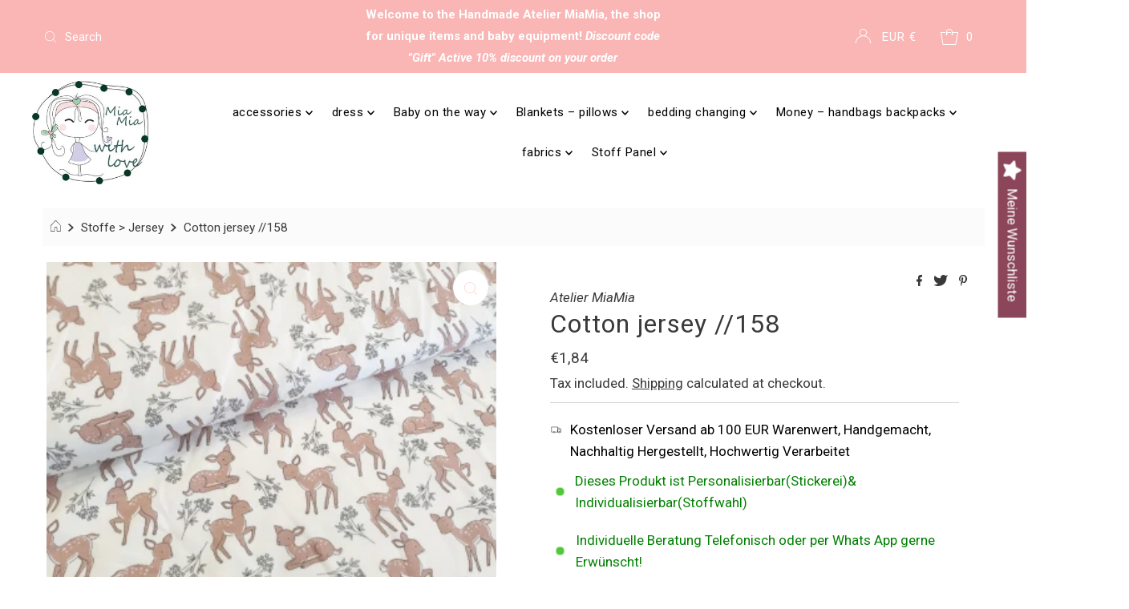

--- FILE ---
content_type: text/html; charset=utf-8
request_url: https://www.atelier-miamia.fr/products/baumwolljersey-158
body_size: 114712
content:
<!DOCTYPE html>
<html lang="en" class="no-js" lang="en">
<head>
  <title>Atelier MiaMia Online Shop Handmade Baby Ausstatter</title>
<meta name="title" content="Atelier MiaMia Online Shop Handmade Baby
Ausstatter">
<meta name="description" content="Handgemachte Babykleidung für
Neugeborene und Accessoires aus Stoff – (fast) so einzigartig wie
euer Baby Wir fertigen in unserem Atelier MiaMia auf eure
individuellen Wünsche zugeschnitten die perfekte Babykleidung für
Neugeborene und verschiedene Accessoires in geduldiger und
liebevoller Handarbeit an.">
<!-- Open Graph / Facebook -->
<meta property="og:type" content="website">
<meta property="og:url" content="https://www.atelier-miamia.de/">
<meta property="og:title" content="Atelier MiaMia Online Shop
Handmade Baby Ausstatter">
<meta property="og:description" content="Handgemachte Babykleidung
für Neugeborene und Accessoires aus Stoff – (fast) so einzigartig
wie euer Baby Wir fertigen in unserem Atelier MiaMia auf eure
individuellen Wünsche zugeschnitten die perfekte Babykleidung für
Neugeborene und verschiedene Accessoires in geduldiger und
liebevoller Handarbeit an.">
<meta property="og:image"
content="https://cdn.shopify.com/s/files/1/0595/5033/5144/files/Prof
il_JPG.jpg?height=628&pad_color=ffffff&v=1635849662&width=1200">
<!-- Twitter -->
<meta property="twitter:card" content="summary_large_image">
<meta property="twitter:url" content="https://www.ateliermiamia.de/">
<meta property="twitter:title" content="Atelier MiaMia Online Shop
Handmade Baby Ausstatter">
<meta property="twitter:description" content="Handgemachte
Babykleidung für Neugeborene und Accessoires aus Stoff – (fast) so
einzigartig wie euer Baby Wir fertigen in unserem Atelier MiaMia auf
eure individuellen Wünsche zugeschnitten die perfekte Babykleidung
für Neugeborene und verschiedene Accessoires in geduldiger und
liebevoller Handarbeit an.">
<meta property="twitter:image"
content="https://cdn.shopify.com/s/files/1/0595/5033/5144/files/Prof
il_JPG.jpg?height=628&pad_color=ffffff&v=1635849662&width=1200">
  
  <meta name="canonical" url=" https://www.atelier-miamia.de/">
<meta name="canonical" url=" http://www.atelier-miamia.de/">
<meta name="canonical" url=" https://atelier-miamia.de/">
<meta name="canonical" url=" http://atelier-miamia.de/">
<meta name="canonical" url=" www.atelier-miamia.de/">
<meta name="canonical" url=" atelier-miamia.de/">
  







  <meta charset="utf-8" />
  <meta name="viewport" content="width=device-width, initial-scale=1">

  <!-- Establish early connection to external domains -->
  <link rel="preconnect" href="https://cdn.shopify.com" crossorigin>
  <link rel="preconnect" href="https://fonts.shopify.com" crossorigin>
  <link rel="preconnect" href="https://monorail-edge.shopifysvc.com">
  <link rel="preconnect" href="//ajax.googleapis.com" crossorigin /><!-- Preload onDomain stylesheets and script libraries -->
  <link rel="preload" href="//www.atelier-miamia.fr/cdn/shop/t/7/assets/stylesheet.css?v=147019380324738439891636097642" as="style">
  <link rel="preload" as="font" href="//www.atelier-miamia.fr/cdn/fonts/roboto/roboto_n4.2019d890f07b1852f56ce63ba45b2db45d852cba.woff2" type="font/woff2" crossorigin>
  <link rel="preload" as="font" href="//www.atelier-miamia.fr/cdn/fonts/roboto/roboto_n4.2019d890f07b1852f56ce63ba45b2db45d852cba.woff2" type="font/woff2" crossorigin>
  <link rel="preload" as="font" href="//www.atelier-miamia.fr/cdn/fonts/roboto/roboto_n4.2019d890f07b1852f56ce63ba45b2db45d852cba.woff2" type="font/woff2" crossorigin>
  <link rel="preload" href="//www.atelier-miamia.fr/cdn/shop/t/7/assets/eventemitter3.min.js?v=27939738353326123541636097643" as="script">
  <link rel="preload" href="//www.atelier-miamia.fr/cdn/shop/t/7/assets/theme.js?v=65781674909851251231636097641" as="script">
  <link rel="preload" href="//www.atelier-miamia.fr/cdn/shopifycloud/storefront/assets/themes_support/option_selection-b017cd28.js" as="script">

  <link rel="shortcut icon" href="//www.atelier-miamia.fr/cdn/shop/files/Profil_JPG_32x32.jpg?v=1635849662" type="image/png" />
  <link rel="canonical" href="https://www.atelier-miamia.fr/products/baumwolljersey-158" />

  <title>Cotton jersey //158 &ndash; AtelierMiaMia</title>
  <meta name="description" content="Cotton jersey 95% cotton 5% elastane&amp;amp;nbsp, sales unit: 10cm wise" />

  

  <meta property="og:type" content="product">
  <meta property="og:title" content="Cotton jersey //158">
  <meta property="og:url" content="https://www.atelier-miamia.fr/products/baumwolljersey-158">
  <meta property="og:description" content=" Cotton jersey 95% cotton 5% elastane&amp;amp;nbsp, sales unit: 10cm wise">
  
    <meta property="og:image" content="http://www.atelier-miamia.fr/cdn/shop/products/3921_0_800x.jpg?v=1631101358">
    <meta property="og:image:secure_url" content="https://www.atelier-miamia.fr/cdn/shopifycloud/storefront/assets/no-image-2048-a2addb12_grande.gif">
  
  <meta property="og:price:amount" content="1,84">
  <meta property="og:price:currency" content="EUR">

<meta property="og:site_name" content="AtelierMiaMia">



  <meta name="twitter:card" content="summary">


  <meta name="twitter:site" content="@shopify">


  <meta name="twitter:title" content="Cotton jersey //158">
  <meta name="twitter:description" content=" Cotton jersey 95% cotton 5% elastane&amp;amp;nbsp, sales unit: 10cm wise"><meta name="twitter:card" content="//www.atelier-miamia.fr/cdn/shopifycloud/storefront/assets/no-image-2048-a2addb12_1024x.gif">
    <meta name="twitter:image" content="//www.atelier-miamia.fr/cdn/shopifycloud/storefront/assets/no-image-2048-a2addb12_1024x.gif"><meta name="twitter:image:width" content="480">
  <meta name="twitter:image:height" content="480">


  
 <script type="application/ld+json">
   {
     "@context": "https://schema.org",
     "@type": "Product",
     "id": "baumwolljersey-158",
     "url": "//products/baumwolljersey-158",
     "image": "//www.atelier-miamia.fr/cdn/shop/products/3921_0_1024x.jpg?v=1631101358",
     "name": "Cotton jersey //158",
     "brand": "Atelier MiaMia",
     "description": " Cotton jersey 95% cotton 5% elastane&amp;amp;nbsp, sales unit: 10cm wise","sku": "Shop28078","offers": {
       "@type": "Offer",
       "price": "1,84",
       "priceCurrency": "EUR",
       "availability": "http://schema.org/InStock",
       "priceValidUntil": "2030-01-01",
       "url": "/products/baumwolljersey-158"
     }}
 </script>


  <style data-shopify>
:root {
    --main-family: Roboto, sans-serif;
    --main-weight: 400;
    --main-style: normal;
    --nav-family: Roboto, sans-serif;
    --nav-weight: 400;
    --nav-style: normal;
    --heading-family: Roboto, sans-serif;
    --heading-weight: 400;
    --heading-style: normal;

    --font-size: 17px;
    --h1-size: 32px;
    --h2-size: 29px;
    --h3-size: 26px;
    --nav-size: 17px;

    --announcement-background: #fab5b5;
    --announcement-text: #ffffff;
    --header-background: #ffffff;
    --header-text: #393939;
    --nav-color: #000000;
    --nav-hover-link-color: #515151;
    --nav-hover-accent-color: #fdd6d6;
    --nav-dropdown-text: #000000;
    --nav-dropdown-background: #ffffff;
    --mobile-header-background: #ffffff;
    --mobile-header-text: #393939;
    --background: #ffffff;
    --text-color: #393939;
    --sale-color: #eba1b8;
    --so-color: #f41212;
    --new-color: #000000;
    --dotted-color: #d5d5d5;
    --review-stars: #f9ec24;
    --secondary-color: #fbfbfb;
    --section-heading-text: #393939;
    --section-heading-primary: rgba(0,0,0,0);
    --section-heading-primary-hover: rgba(0,0,0,0);
    --section-heading-accent: #fdd6d6;
    --banner-text: #161616;
    --banner-caption-bg: #ffffff;
    --button-color: #000000;
    --button-text: #ffffff;
    --button-hover: #000000;
    --secondary-button-color: #d5d5d5;
    --secondary-button-text: #000000;
    --secondary-button-hover: #d6d6d6;
    --direction-color: #fdd6d6;
    --direction-background: #ffffff;
    --direction-hover: #ffffff;
    --swatch-color: #000000;
    --swatch-background: #ffffff;
    --swatch-border: #d5d5d5;
    --swatch-selected-color: #ffffff;
    --swatch-selected-background: #000000;
    --swatch-selected-border: #000000;
    --footer-background: #ffffff;
    --footer-text: #000000;
    --footer-icons: #000000;

    --header-border-width: 10%;
    --header-border-weight: 3px;
    --header-border-style: solid;
    --free-shipping-bg: #9f9070;
    --free-shipping-text: #ffffff;
    --keyboard-focus: #747474;
    --focus-border-style: dotted;
    --focus-border-weight: 2px;

    --error-msg-dark: #e81000;
    --error-msg-light: #ffeae8;
    --success-msg-dark: #007f5f;
    --success-msg-light: #e5fff8;

    --select-arrow-bg: url(//www.atelier-miamia.fr/cdn/shop/t/7/assets/select-arrow.png?v=112595941721225094991636097643);
    --icon-border-color: #ffffff;
    --product-align: center;

    --color-body-text: var(--text-color);
    --color-body: var(--background);
    --color-bg: var(--background);
    --color-filter-size: 18px;

    --star-active: rgb(57, 57, 57);
    --star-inactive: rgb(255, 255, 255);
    
  }
  @media (max-width: 740px) {
  :root {
    --font-size: calc(17px - (17px * 0.15));
    --nav-size: calc(17px - (17px * 0.15));
    --h1-size: calc(32px - (32px * 0.15));
    --h2-size: calc(29px - (29px * 0.15));
    --h3-size: calc(26px - (26px * 0.15));
  }
}
</style>


  <link rel="stylesheet" href="//www.atelier-miamia.fr/cdn/shop/t/7/assets/stylesheet.css?v=147019380324738439891636097642" type="text/css">
  <link rel="stylesheet" href="//www.atelier-miamia.fr/cdn/shop/t/7/assets/custom.css?v=151230156666192087121698095048" type="text/css">

  <style>
  @font-face {
  font-family: Roboto;
  font-weight: 400;
  font-style: normal;
  font-display: swap;
  src: url("//www.atelier-miamia.fr/cdn/fonts/roboto/roboto_n4.2019d890f07b1852f56ce63ba45b2db45d852cba.woff2") format("woff2"),
       url("//www.atelier-miamia.fr/cdn/fonts/roboto/roboto_n4.238690e0007583582327135619c5f7971652fa9d.woff") format("woff");
}

  @font-face {
  font-family: Roboto;
  font-weight: 400;
  font-style: normal;
  font-display: swap;
  src: url("//www.atelier-miamia.fr/cdn/fonts/roboto/roboto_n4.2019d890f07b1852f56ce63ba45b2db45d852cba.woff2") format("woff2"),
       url("//www.atelier-miamia.fr/cdn/fonts/roboto/roboto_n4.238690e0007583582327135619c5f7971652fa9d.woff") format("woff");
}

  @font-face {
  font-family: Roboto;
  font-weight: 400;
  font-style: normal;
  font-display: swap;
  src: url("//www.atelier-miamia.fr/cdn/fonts/roboto/roboto_n4.2019d890f07b1852f56ce63ba45b2db45d852cba.woff2") format("woff2"),
       url("//www.atelier-miamia.fr/cdn/fonts/roboto/roboto_n4.238690e0007583582327135619c5f7971652fa9d.woff") format("woff");
}

  @font-face {
  font-family: Roboto;
  font-weight: 700;
  font-style: normal;
  font-display: swap;
  src: url("//www.atelier-miamia.fr/cdn/fonts/roboto/roboto_n7.f38007a10afbbde8976c4056bfe890710d51dec2.woff2") format("woff2"),
       url("//www.atelier-miamia.fr/cdn/fonts/roboto/roboto_n7.94bfdd3e80c7be00e128703d245c207769d763f9.woff") format("woff");
}

  @font-face {
  font-family: Roboto;
  font-weight: 400;
  font-style: italic;
  font-display: swap;
  src: url("//www.atelier-miamia.fr/cdn/fonts/roboto/roboto_i4.57ce898ccda22ee84f49e6b57ae302250655e2d4.woff2") format("woff2"),
       url("//www.atelier-miamia.fr/cdn/fonts/roboto/roboto_i4.b21f3bd061cbcb83b824ae8c7671a82587b264bf.woff") format("woff");
}

  @font-face {
  font-family: Roboto;
  font-weight: 700;
  font-style: italic;
  font-display: swap;
  src: url("//www.atelier-miamia.fr/cdn/fonts/roboto/roboto_i7.7ccaf9410746f2c53340607c42c43f90a9005937.woff2") format("woff2"),
       url("//www.atelier-miamia.fr/cdn/fonts/roboto/roboto_i7.49ec21cdd7148292bffea74c62c0df6e93551516.woff") format("woff");
}

  </style>

  <script>window.performance && window.performance.mark && window.performance.mark('shopify.content_for_header.start');</script><meta name="google-site-verification" content="Gl4IlrrPUiICmGOMq3Qu9xL38cCoZtupQH-smurT8GE">
<meta id="shopify-digital-wallet" name="shopify-digital-wallet" content="/59550335144/digital_wallets/dialog">
<meta name="shopify-checkout-api-token" content="01b08d0bd87a79fbd4fb1d7fcfb078df">
<meta id="in-context-paypal-metadata" data-shop-id="59550335144" data-venmo-supported="false" data-environment="production" data-locale="en_US" data-paypal-v4="true" data-currency="EUR">
<link rel="alternate" hreflang="x-default" href="https://www.atelier-miamia.de/products/baumwolljersey-158">
<link rel="alternate" hreflang="de" href="https://www.atelier-miamia.de/products/baumwolljersey-158">
<link rel="alternate" hreflang="en" href="https://www.atelier-miamia.de/en/products/baumwolljersey-158">
<link rel="alternate" hreflang="it" href="https://www.atelier-miamia.de/it/products/baumwolljersey-158">
<link rel="alternate" hreflang="en-FR" href="https://www.atelier-miamia.fr/products/baumwolljersey-158">
<link rel="alternate" hreflang="de-FR" href="https://www.atelier-miamia.fr/de/products/baumwolljersey-158">
<link rel="alternate" hreflang="it-FR" href="https://www.atelier-miamia.fr/it/products/baumwolljersey-158">
<link rel="alternate" hreflang="en-AC" href="https://www.atelier-miamia.com/products/baumwolljersey-158">
<link rel="alternate" hreflang="de-AC" href="https://www.atelier-miamia.com/de/products/baumwolljersey-158">
<link rel="alternate" hreflang="it-AC" href="https://www.atelier-miamia.com/it/products/baumwolljersey-158">
<link rel="alternate" hreflang="en-AD" href="https://www.atelier-miamia.com/products/baumwolljersey-158">
<link rel="alternate" hreflang="de-AD" href="https://www.atelier-miamia.com/de/products/baumwolljersey-158">
<link rel="alternate" hreflang="it-AD" href="https://www.atelier-miamia.com/it/products/baumwolljersey-158">
<link rel="alternate" hreflang="en-AE" href="https://www.atelier-miamia.com/products/baumwolljersey-158">
<link rel="alternate" hreflang="de-AE" href="https://www.atelier-miamia.com/de/products/baumwolljersey-158">
<link rel="alternate" hreflang="it-AE" href="https://www.atelier-miamia.com/it/products/baumwolljersey-158">
<link rel="alternate" hreflang="en-AF" href="https://www.atelier-miamia.com/products/baumwolljersey-158">
<link rel="alternate" hreflang="de-AF" href="https://www.atelier-miamia.com/de/products/baumwolljersey-158">
<link rel="alternate" hreflang="it-AF" href="https://www.atelier-miamia.com/it/products/baumwolljersey-158">
<link rel="alternate" hreflang="en-AG" href="https://www.atelier-miamia.com/products/baumwolljersey-158">
<link rel="alternate" hreflang="de-AG" href="https://www.atelier-miamia.com/de/products/baumwolljersey-158">
<link rel="alternate" hreflang="it-AG" href="https://www.atelier-miamia.com/it/products/baumwolljersey-158">
<link rel="alternate" hreflang="en-AI" href="https://www.atelier-miamia.com/products/baumwolljersey-158">
<link rel="alternate" hreflang="de-AI" href="https://www.atelier-miamia.com/de/products/baumwolljersey-158">
<link rel="alternate" hreflang="it-AI" href="https://www.atelier-miamia.com/it/products/baumwolljersey-158">
<link rel="alternate" hreflang="en-AL" href="https://www.atelier-miamia.com/products/baumwolljersey-158">
<link rel="alternate" hreflang="de-AL" href="https://www.atelier-miamia.com/de/products/baumwolljersey-158">
<link rel="alternate" hreflang="it-AL" href="https://www.atelier-miamia.com/it/products/baumwolljersey-158">
<link rel="alternate" hreflang="en-AM" href="https://www.atelier-miamia.com/products/baumwolljersey-158">
<link rel="alternate" hreflang="de-AM" href="https://www.atelier-miamia.com/de/products/baumwolljersey-158">
<link rel="alternate" hreflang="it-AM" href="https://www.atelier-miamia.com/it/products/baumwolljersey-158">
<link rel="alternate" hreflang="en-AO" href="https://www.atelier-miamia.com/products/baumwolljersey-158">
<link rel="alternate" hreflang="de-AO" href="https://www.atelier-miamia.com/de/products/baumwolljersey-158">
<link rel="alternate" hreflang="it-AO" href="https://www.atelier-miamia.com/it/products/baumwolljersey-158">
<link rel="alternate" hreflang="en-AR" href="https://www.atelier-miamia.com/products/baumwolljersey-158">
<link rel="alternate" hreflang="de-AR" href="https://www.atelier-miamia.com/de/products/baumwolljersey-158">
<link rel="alternate" hreflang="it-AR" href="https://www.atelier-miamia.com/it/products/baumwolljersey-158">
<link rel="alternate" hreflang="en-AU" href="https://www.atelier-miamia.com/products/baumwolljersey-158">
<link rel="alternate" hreflang="de-AU" href="https://www.atelier-miamia.com/de/products/baumwolljersey-158">
<link rel="alternate" hreflang="it-AU" href="https://www.atelier-miamia.com/it/products/baumwolljersey-158">
<link rel="alternate" hreflang="en-AW" href="https://www.atelier-miamia.com/products/baumwolljersey-158">
<link rel="alternate" hreflang="de-AW" href="https://www.atelier-miamia.com/de/products/baumwolljersey-158">
<link rel="alternate" hreflang="it-AW" href="https://www.atelier-miamia.com/it/products/baumwolljersey-158">
<link rel="alternate" hreflang="en-AX" href="https://www.atelier-miamia.com/products/baumwolljersey-158">
<link rel="alternate" hreflang="de-AX" href="https://www.atelier-miamia.com/de/products/baumwolljersey-158">
<link rel="alternate" hreflang="it-AX" href="https://www.atelier-miamia.com/it/products/baumwolljersey-158">
<link rel="alternate" hreflang="en-AZ" href="https://www.atelier-miamia.com/products/baumwolljersey-158">
<link rel="alternate" hreflang="de-AZ" href="https://www.atelier-miamia.com/de/products/baumwolljersey-158">
<link rel="alternate" hreflang="it-AZ" href="https://www.atelier-miamia.com/it/products/baumwolljersey-158">
<link rel="alternate" hreflang="en-BA" href="https://www.atelier-miamia.com/products/baumwolljersey-158">
<link rel="alternate" hreflang="de-BA" href="https://www.atelier-miamia.com/de/products/baumwolljersey-158">
<link rel="alternate" hreflang="it-BA" href="https://www.atelier-miamia.com/it/products/baumwolljersey-158">
<link rel="alternate" hreflang="en-BB" href="https://www.atelier-miamia.com/products/baumwolljersey-158">
<link rel="alternate" hreflang="de-BB" href="https://www.atelier-miamia.com/de/products/baumwolljersey-158">
<link rel="alternate" hreflang="it-BB" href="https://www.atelier-miamia.com/it/products/baumwolljersey-158">
<link rel="alternate" hreflang="en-BD" href="https://www.atelier-miamia.com/products/baumwolljersey-158">
<link rel="alternate" hreflang="de-BD" href="https://www.atelier-miamia.com/de/products/baumwolljersey-158">
<link rel="alternate" hreflang="it-BD" href="https://www.atelier-miamia.com/it/products/baumwolljersey-158">
<link rel="alternate" hreflang="en-BE" href="https://www.atelier-miamia.com/products/baumwolljersey-158">
<link rel="alternate" hreflang="de-BE" href="https://www.atelier-miamia.com/de/products/baumwolljersey-158">
<link rel="alternate" hreflang="it-BE" href="https://www.atelier-miamia.com/it/products/baumwolljersey-158">
<link rel="alternate" hreflang="en-BF" href="https://www.atelier-miamia.com/products/baumwolljersey-158">
<link rel="alternate" hreflang="de-BF" href="https://www.atelier-miamia.com/de/products/baumwolljersey-158">
<link rel="alternate" hreflang="it-BF" href="https://www.atelier-miamia.com/it/products/baumwolljersey-158">
<link rel="alternate" hreflang="en-BG" href="https://www.atelier-miamia.com/products/baumwolljersey-158">
<link rel="alternate" hreflang="de-BG" href="https://www.atelier-miamia.com/de/products/baumwolljersey-158">
<link rel="alternate" hreflang="it-BG" href="https://www.atelier-miamia.com/it/products/baumwolljersey-158">
<link rel="alternate" hreflang="en-BH" href="https://www.atelier-miamia.com/products/baumwolljersey-158">
<link rel="alternate" hreflang="de-BH" href="https://www.atelier-miamia.com/de/products/baumwolljersey-158">
<link rel="alternate" hreflang="it-BH" href="https://www.atelier-miamia.com/it/products/baumwolljersey-158">
<link rel="alternate" hreflang="en-BI" href="https://www.atelier-miamia.com/products/baumwolljersey-158">
<link rel="alternate" hreflang="de-BI" href="https://www.atelier-miamia.com/de/products/baumwolljersey-158">
<link rel="alternate" hreflang="it-BI" href="https://www.atelier-miamia.com/it/products/baumwolljersey-158">
<link rel="alternate" hreflang="en-BJ" href="https://www.atelier-miamia.com/products/baumwolljersey-158">
<link rel="alternate" hreflang="de-BJ" href="https://www.atelier-miamia.com/de/products/baumwolljersey-158">
<link rel="alternate" hreflang="it-BJ" href="https://www.atelier-miamia.com/it/products/baumwolljersey-158">
<link rel="alternate" hreflang="en-BL" href="https://www.atelier-miamia.com/products/baumwolljersey-158">
<link rel="alternate" hreflang="de-BL" href="https://www.atelier-miamia.com/de/products/baumwolljersey-158">
<link rel="alternate" hreflang="it-BL" href="https://www.atelier-miamia.com/it/products/baumwolljersey-158">
<link rel="alternate" hreflang="en-BM" href="https://www.atelier-miamia.com/products/baumwolljersey-158">
<link rel="alternate" hreflang="de-BM" href="https://www.atelier-miamia.com/de/products/baumwolljersey-158">
<link rel="alternate" hreflang="it-BM" href="https://www.atelier-miamia.com/it/products/baumwolljersey-158">
<link rel="alternate" hreflang="en-BN" href="https://www.atelier-miamia.com/products/baumwolljersey-158">
<link rel="alternate" hreflang="de-BN" href="https://www.atelier-miamia.com/de/products/baumwolljersey-158">
<link rel="alternate" hreflang="it-BN" href="https://www.atelier-miamia.com/it/products/baumwolljersey-158">
<link rel="alternate" hreflang="en-BO" href="https://www.atelier-miamia.com/products/baumwolljersey-158">
<link rel="alternate" hreflang="de-BO" href="https://www.atelier-miamia.com/de/products/baumwolljersey-158">
<link rel="alternate" hreflang="it-BO" href="https://www.atelier-miamia.com/it/products/baumwolljersey-158">
<link rel="alternate" hreflang="en-BQ" href="https://www.atelier-miamia.com/products/baumwolljersey-158">
<link rel="alternate" hreflang="de-BQ" href="https://www.atelier-miamia.com/de/products/baumwolljersey-158">
<link rel="alternate" hreflang="it-BQ" href="https://www.atelier-miamia.com/it/products/baumwolljersey-158">
<link rel="alternate" hreflang="en-BR" href="https://www.atelier-miamia.com/products/baumwolljersey-158">
<link rel="alternate" hreflang="de-BR" href="https://www.atelier-miamia.com/de/products/baumwolljersey-158">
<link rel="alternate" hreflang="it-BR" href="https://www.atelier-miamia.com/it/products/baumwolljersey-158">
<link rel="alternate" hreflang="en-BS" href="https://www.atelier-miamia.com/products/baumwolljersey-158">
<link rel="alternate" hreflang="de-BS" href="https://www.atelier-miamia.com/de/products/baumwolljersey-158">
<link rel="alternate" hreflang="it-BS" href="https://www.atelier-miamia.com/it/products/baumwolljersey-158">
<link rel="alternate" hreflang="en-BT" href="https://www.atelier-miamia.com/products/baumwolljersey-158">
<link rel="alternate" hreflang="de-BT" href="https://www.atelier-miamia.com/de/products/baumwolljersey-158">
<link rel="alternate" hreflang="it-BT" href="https://www.atelier-miamia.com/it/products/baumwolljersey-158">
<link rel="alternate" hreflang="en-BW" href="https://www.atelier-miamia.com/products/baumwolljersey-158">
<link rel="alternate" hreflang="de-BW" href="https://www.atelier-miamia.com/de/products/baumwolljersey-158">
<link rel="alternate" hreflang="it-BW" href="https://www.atelier-miamia.com/it/products/baumwolljersey-158">
<link rel="alternate" hreflang="en-BY" href="https://www.atelier-miamia.com/products/baumwolljersey-158">
<link rel="alternate" hreflang="de-BY" href="https://www.atelier-miamia.com/de/products/baumwolljersey-158">
<link rel="alternate" hreflang="it-BY" href="https://www.atelier-miamia.com/it/products/baumwolljersey-158">
<link rel="alternate" hreflang="en-BZ" href="https://www.atelier-miamia.com/products/baumwolljersey-158">
<link rel="alternate" hreflang="de-BZ" href="https://www.atelier-miamia.com/de/products/baumwolljersey-158">
<link rel="alternate" hreflang="it-BZ" href="https://www.atelier-miamia.com/it/products/baumwolljersey-158">
<link rel="alternate" hreflang="en-CA" href="https://www.atelier-miamia.com/products/baumwolljersey-158">
<link rel="alternate" hreflang="de-CA" href="https://www.atelier-miamia.com/de/products/baumwolljersey-158">
<link rel="alternate" hreflang="it-CA" href="https://www.atelier-miamia.com/it/products/baumwolljersey-158">
<link rel="alternate" hreflang="en-CC" href="https://www.atelier-miamia.com/products/baumwolljersey-158">
<link rel="alternate" hreflang="de-CC" href="https://www.atelier-miamia.com/de/products/baumwolljersey-158">
<link rel="alternate" hreflang="it-CC" href="https://www.atelier-miamia.com/it/products/baumwolljersey-158">
<link rel="alternate" hreflang="en-CD" href="https://www.atelier-miamia.com/products/baumwolljersey-158">
<link rel="alternate" hreflang="de-CD" href="https://www.atelier-miamia.com/de/products/baumwolljersey-158">
<link rel="alternate" hreflang="it-CD" href="https://www.atelier-miamia.com/it/products/baumwolljersey-158">
<link rel="alternate" hreflang="en-CF" href="https://www.atelier-miamia.com/products/baumwolljersey-158">
<link rel="alternate" hreflang="de-CF" href="https://www.atelier-miamia.com/de/products/baumwolljersey-158">
<link rel="alternate" hreflang="it-CF" href="https://www.atelier-miamia.com/it/products/baumwolljersey-158">
<link rel="alternate" hreflang="en-CG" href="https://www.atelier-miamia.com/products/baumwolljersey-158">
<link rel="alternate" hreflang="de-CG" href="https://www.atelier-miamia.com/de/products/baumwolljersey-158">
<link rel="alternate" hreflang="it-CG" href="https://www.atelier-miamia.com/it/products/baumwolljersey-158">
<link rel="alternate" hreflang="en-CI" href="https://www.atelier-miamia.com/products/baumwolljersey-158">
<link rel="alternate" hreflang="de-CI" href="https://www.atelier-miamia.com/de/products/baumwolljersey-158">
<link rel="alternate" hreflang="it-CI" href="https://www.atelier-miamia.com/it/products/baumwolljersey-158">
<link rel="alternate" hreflang="en-CK" href="https://www.atelier-miamia.com/products/baumwolljersey-158">
<link rel="alternate" hreflang="de-CK" href="https://www.atelier-miamia.com/de/products/baumwolljersey-158">
<link rel="alternate" hreflang="it-CK" href="https://www.atelier-miamia.com/it/products/baumwolljersey-158">
<link rel="alternate" hreflang="en-CL" href="https://www.atelier-miamia.com/products/baumwolljersey-158">
<link rel="alternate" hreflang="de-CL" href="https://www.atelier-miamia.com/de/products/baumwolljersey-158">
<link rel="alternate" hreflang="it-CL" href="https://www.atelier-miamia.com/it/products/baumwolljersey-158">
<link rel="alternate" hreflang="en-CM" href="https://www.atelier-miamia.com/products/baumwolljersey-158">
<link rel="alternate" hreflang="de-CM" href="https://www.atelier-miamia.com/de/products/baumwolljersey-158">
<link rel="alternate" hreflang="it-CM" href="https://www.atelier-miamia.com/it/products/baumwolljersey-158">
<link rel="alternate" hreflang="en-CN" href="https://www.atelier-miamia.com/products/baumwolljersey-158">
<link rel="alternate" hreflang="de-CN" href="https://www.atelier-miamia.com/de/products/baumwolljersey-158">
<link rel="alternate" hreflang="it-CN" href="https://www.atelier-miamia.com/it/products/baumwolljersey-158">
<link rel="alternate" hreflang="en-CO" href="https://www.atelier-miamia.com/products/baumwolljersey-158">
<link rel="alternate" hreflang="de-CO" href="https://www.atelier-miamia.com/de/products/baumwolljersey-158">
<link rel="alternate" hreflang="it-CO" href="https://www.atelier-miamia.com/it/products/baumwolljersey-158">
<link rel="alternate" hreflang="en-CR" href="https://www.atelier-miamia.com/products/baumwolljersey-158">
<link rel="alternate" hreflang="de-CR" href="https://www.atelier-miamia.com/de/products/baumwolljersey-158">
<link rel="alternate" hreflang="it-CR" href="https://www.atelier-miamia.com/it/products/baumwolljersey-158">
<link rel="alternate" hreflang="en-CV" href="https://www.atelier-miamia.com/products/baumwolljersey-158">
<link rel="alternate" hreflang="de-CV" href="https://www.atelier-miamia.com/de/products/baumwolljersey-158">
<link rel="alternate" hreflang="it-CV" href="https://www.atelier-miamia.com/it/products/baumwolljersey-158">
<link rel="alternate" hreflang="en-CW" href="https://www.atelier-miamia.com/products/baumwolljersey-158">
<link rel="alternate" hreflang="de-CW" href="https://www.atelier-miamia.com/de/products/baumwolljersey-158">
<link rel="alternate" hreflang="it-CW" href="https://www.atelier-miamia.com/it/products/baumwolljersey-158">
<link rel="alternate" hreflang="en-CX" href="https://www.atelier-miamia.com/products/baumwolljersey-158">
<link rel="alternate" hreflang="de-CX" href="https://www.atelier-miamia.com/de/products/baumwolljersey-158">
<link rel="alternate" hreflang="it-CX" href="https://www.atelier-miamia.com/it/products/baumwolljersey-158">
<link rel="alternate" hreflang="en-CY" href="https://www.atelier-miamia.com/products/baumwolljersey-158">
<link rel="alternate" hreflang="de-CY" href="https://www.atelier-miamia.com/de/products/baumwolljersey-158">
<link rel="alternate" hreflang="it-CY" href="https://www.atelier-miamia.com/it/products/baumwolljersey-158">
<link rel="alternate" hreflang="en-CZ" href="https://www.atelier-miamia.com/products/baumwolljersey-158">
<link rel="alternate" hreflang="de-CZ" href="https://www.atelier-miamia.com/de/products/baumwolljersey-158">
<link rel="alternate" hreflang="it-CZ" href="https://www.atelier-miamia.com/it/products/baumwolljersey-158">
<link rel="alternate" hreflang="en-DJ" href="https://www.atelier-miamia.com/products/baumwolljersey-158">
<link rel="alternate" hreflang="de-DJ" href="https://www.atelier-miamia.com/de/products/baumwolljersey-158">
<link rel="alternate" hreflang="it-DJ" href="https://www.atelier-miamia.com/it/products/baumwolljersey-158">
<link rel="alternate" hreflang="en-DK" href="https://www.atelier-miamia.com/products/baumwolljersey-158">
<link rel="alternate" hreflang="de-DK" href="https://www.atelier-miamia.com/de/products/baumwolljersey-158">
<link rel="alternate" hreflang="it-DK" href="https://www.atelier-miamia.com/it/products/baumwolljersey-158">
<link rel="alternate" hreflang="en-DM" href="https://www.atelier-miamia.com/products/baumwolljersey-158">
<link rel="alternate" hreflang="de-DM" href="https://www.atelier-miamia.com/de/products/baumwolljersey-158">
<link rel="alternate" hreflang="it-DM" href="https://www.atelier-miamia.com/it/products/baumwolljersey-158">
<link rel="alternate" hreflang="en-DO" href="https://www.atelier-miamia.com/products/baumwolljersey-158">
<link rel="alternate" hreflang="de-DO" href="https://www.atelier-miamia.com/de/products/baumwolljersey-158">
<link rel="alternate" hreflang="it-DO" href="https://www.atelier-miamia.com/it/products/baumwolljersey-158">
<link rel="alternate" hreflang="en-DZ" href="https://www.atelier-miamia.com/products/baumwolljersey-158">
<link rel="alternate" hreflang="de-DZ" href="https://www.atelier-miamia.com/de/products/baumwolljersey-158">
<link rel="alternate" hreflang="it-DZ" href="https://www.atelier-miamia.com/it/products/baumwolljersey-158">
<link rel="alternate" hreflang="en-EC" href="https://www.atelier-miamia.com/products/baumwolljersey-158">
<link rel="alternate" hreflang="de-EC" href="https://www.atelier-miamia.com/de/products/baumwolljersey-158">
<link rel="alternate" hreflang="it-EC" href="https://www.atelier-miamia.com/it/products/baumwolljersey-158">
<link rel="alternate" hreflang="en-EE" href="https://www.atelier-miamia.com/products/baumwolljersey-158">
<link rel="alternate" hreflang="de-EE" href="https://www.atelier-miamia.com/de/products/baumwolljersey-158">
<link rel="alternate" hreflang="it-EE" href="https://www.atelier-miamia.com/it/products/baumwolljersey-158">
<link rel="alternate" hreflang="en-EG" href="https://www.atelier-miamia.com/products/baumwolljersey-158">
<link rel="alternate" hreflang="de-EG" href="https://www.atelier-miamia.com/de/products/baumwolljersey-158">
<link rel="alternate" hreflang="it-EG" href="https://www.atelier-miamia.com/it/products/baumwolljersey-158">
<link rel="alternate" hreflang="en-EH" href="https://www.atelier-miamia.com/products/baumwolljersey-158">
<link rel="alternate" hreflang="de-EH" href="https://www.atelier-miamia.com/de/products/baumwolljersey-158">
<link rel="alternate" hreflang="it-EH" href="https://www.atelier-miamia.com/it/products/baumwolljersey-158">
<link rel="alternate" hreflang="en-ER" href="https://www.atelier-miamia.com/products/baumwolljersey-158">
<link rel="alternate" hreflang="de-ER" href="https://www.atelier-miamia.com/de/products/baumwolljersey-158">
<link rel="alternate" hreflang="it-ER" href="https://www.atelier-miamia.com/it/products/baumwolljersey-158">
<link rel="alternate" hreflang="en-ET" href="https://www.atelier-miamia.com/products/baumwolljersey-158">
<link rel="alternate" hreflang="de-ET" href="https://www.atelier-miamia.com/de/products/baumwolljersey-158">
<link rel="alternate" hreflang="it-ET" href="https://www.atelier-miamia.com/it/products/baumwolljersey-158">
<link rel="alternate" hreflang="en-FI" href="https://www.atelier-miamia.com/products/baumwolljersey-158">
<link rel="alternate" hreflang="de-FI" href="https://www.atelier-miamia.com/de/products/baumwolljersey-158">
<link rel="alternate" hreflang="it-FI" href="https://www.atelier-miamia.com/it/products/baumwolljersey-158">
<link rel="alternate" hreflang="en-FJ" href="https://www.atelier-miamia.com/products/baumwolljersey-158">
<link rel="alternate" hreflang="de-FJ" href="https://www.atelier-miamia.com/de/products/baumwolljersey-158">
<link rel="alternate" hreflang="it-FJ" href="https://www.atelier-miamia.com/it/products/baumwolljersey-158">
<link rel="alternate" hreflang="en-FK" href="https://www.atelier-miamia.com/products/baumwolljersey-158">
<link rel="alternate" hreflang="de-FK" href="https://www.atelier-miamia.com/de/products/baumwolljersey-158">
<link rel="alternate" hreflang="it-FK" href="https://www.atelier-miamia.com/it/products/baumwolljersey-158">
<link rel="alternate" hreflang="en-FO" href="https://www.atelier-miamia.com/products/baumwolljersey-158">
<link rel="alternate" hreflang="de-FO" href="https://www.atelier-miamia.com/de/products/baumwolljersey-158">
<link rel="alternate" hreflang="it-FO" href="https://www.atelier-miamia.com/it/products/baumwolljersey-158">
<link rel="alternate" hreflang="en-GA" href="https://www.atelier-miamia.com/products/baumwolljersey-158">
<link rel="alternate" hreflang="de-GA" href="https://www.atelier-miamia.com/de/products/baumwolljersey-158">
<link rel="alternate" hreflang="it-GA" href="https://www.atelier-miamia.com/it/products/baumwolljersey-158">
<link rel="alternate" hreflang="en-GB" href="https://www.atelier-miamia.com/products/baumwolljersey-158">
<link rel="alternate" hreflang="de-GB" href="https://www.atelier-miamia.com/de/products/baumwolljersey-158">
<link rel="alternate" hreflang="it-GB" href="https://www.atelier-miamia.com/it/products/baumwolljersey-158">
<link rel="alternate" hreflang="en-GD" href="https://www.atelier-miamia.com/products/baumwolljersey-158">
<link rel="alternate" hreflang="de-GD" href="https://www.atelier-miamia.com/de/products/baumwolljersey-158">
<link rel="alternate" hreflang="it-GD" href="https://www.atelier-miamia.com/it/products/baumwolljersey-158">
<link rel="alternate" hreflang="en-GE" href="https://www.atelier-miamia.com/products/baumwolljersey-158">
<link rel="alternate" hreflang="de-GE" href="https://www.atelier-miamia.com/de/products/baumwolljersey-158">
<link rel="alternate" hreflang="it-GE" href="https://www.atelier-miamia.com/it/products/baumwolljersey-158">
<link rel="alternate" hreflang="en-GF" href="https://www.atelier-miamia.com/products/baumwolljersey-158">
<link rel="alternate" hreflang="de-GF" href="https://www.atelier-miamia.com/de/products/baumwolljersey-158">
<link rel="alternate" hreflang="it-GF" href="https://www.atelier-miamia.com/it/products/baumwolljersey-158">
<link rel="alternate" hreflang="en-GG" href="https://www.atelier-miamia.com/products/baumwolljersey-158">
<link rel="alternate" hreflang="de-GG" href="https://www.atelier-miamia.com/de/products/baumwolljersey-158">
<link rel="alternate" hreflang="it-GG" href="https://www.atelier-miamia.com/it/products/baumwolljersey-158">
<link rel="alternate" hreflang="en-GH" href="https://www.atelier-miamia.com/products/baumwolljersey-158">
<link rel="alternate" hreflang="de-GH" href="https://www.atelier-miamia.com/de/products/baumwolljersey-158">
<link rel="alternate" hreflang="it-GH" href="https://www.atelier-miamia.com/it/products/baumwolljersey-158">
<link rel="alternate" hreflang="en-GI" href="https://www.atelier-miamia.com/products/baumwolljersey-158">
<link rel="alternate" hreflang="de-GI" href="https://www.atelier-miamia.com/de/products/baumwolljersey-158">
<link rel="alternate" hreflang="it-GI" href="https://www.atelier-miamia.com/it/products/baumwolljersey-158">
<link rel="alternate" hreflang="en-GL" href="https://www.atelier-miamia.com/products/baumwolljersey-158">
<link rel="alternate" hreflang="de-GL" href="https://www.atelier-miamia.com/de/products/baumwolljersey-158">
<link rel="alternate" hreflang="it-GL" href="https://www.atelier-miamia.com/it/products/baumwolljersey-158">
<link rel="alternate" hreflang="en-GM" href="https://www.atelier-miamia.com/products/baumwolljersey-158">
<link rel="alternate" hreflang="de-GM" href="https://www.atelier-miamia.com/de/products/baumwolljersey-158">
<link rel="alternate" hreflang="it-GM" href="https://www.atelier-miamia.com/it/products/baumwolljersey-158">
<link rel="alternate" hreflang="en-GN" href="https://www.atelier-miamia.com/products/baumwolljersey-158">
<link rel="alternate" hreflang="de-GN" href="https://www.atelier-miamia.com/de/products/baumwolljersey-158">
<link rel="alternate" hreflang="it-GN" href="https://www.atelier-miamia.com/it/products/baumwolljersey-158">
<link rel="alternate" hreflang="en-GP" href="https://www.atelier-miamia.com/products/baumwolljersey-158">
<link rel="alternate" hreflang="de-GP" href="https://www.atelier-miamia.com/de/products/baumwolljersey-158">
<link rel="alternate" hreflang="it-GP" href="https://www.atelier-miamia.com/it/products/baumwolljersey-158">
<link rel="alternate" hreflang="en-GQ" href="https://www.atelier-miamia.com/products/baumwolljersey-158">
<link rel="alternate" hreflang="de-GQ" href="https://www.atelier-miamia.com/de/products/baumwolljersey-158">
<link rel="alternate" hreflang="it-GQ" href="https://www.atelier-miamia.com/it/products/baumwolljersey-158">
<link rel="alternate" hreflang="en-GR" href="https://www.atelier-miamia.com/products/baumwolljersey-158">
<link rel="alternate" hreflang="de-GR" href="https://www.atelier-miamia.com/de/products/baumwolljersey-158">
<link rel="alternate" hreflang="it-GR" href="https://www.atelier-miamia.com/it/products/baumwolljersey-158">
<link rel="alternate" hreflang="en-GS" href="https://www.atelier-miamia.com/products/baumwolljersey-158">
<link rel="alternate" hreflang="de-GS" href="https://www.atelier-miamia.com/de/products/baumwolljersey-158">
<link rel="alternate" hreflang="it-GS" href="https://www.atelier-miamia.com/it/products/baumwolljersey-158">
<link rel="alternate" hreflang="en-GT" href="https://www.atelier-miamia.com/products/baumwolljersey-158">
<link rel="alternate" hreflang="de-GT" href="https://www.atelier-miamia.com/de/products/baumwolljersey-158">
<link rel="alternate" hreflang="it-GT" href="https://www.atelier-miamia.com/it/products/baumwolljersey-158">
<link rel="alternate" hreflang="en-GW" href="https://www.atelier-miamia.com/products/baumwolljersey-158">
<link rel="alternate" hreflang="de-GW" href="https://www.atelier-miamia.com/de/products/baumwolljersey-158">
<link rel="alternate" hreflang="it-GW" href="https://www.atelier-miamia.com/it/products/baumwolljersey-158">
<link rel="alternate" hreflang="en-GY" href="https://www.atelier-miamia.com/products/baumwolljersey-158">
<link rel="alternate" hreflang="de-GY" href="https://www.atelier-miamia.com/de/products/baumwolljersey-158">
<link rel="alternate" hreflang="it-GY" href="https://www.atelier-miamia.com/it/products/baumwolljersey-158">
<link rel="alternate" hreflang="en-HK" href="https://www.atelier-miamia.com/products/baumwolljersey-158">
<link rel="alternate" hreflang="de-HK" href="https://www.atelier-miamia.com/de/products/baumwolljersey-158">
<link rel="alternate" hreflang="it-HK" href="https://www.atelier-miamia.com/it/products/baumwolljersey-158">
<link rel="alternate" hreflang="en-HN" href="https://www.atelier-miamia.com/products/baumwolljersey-158">
<link rel="alternate" hreflang="de-HN" href="https://www.atelier-miamia.com/de/products/baumwolljersey-158">
<link rel="alternate" hreflang="it-HN" href="https://www.atelier-miamia.com/it/products/baumwolljersey-158">
<link rel="alternate" hreflang="en-HR" href="https://www.atelier-miamia.com/products/baumwolljersey-158">
<link rel="alternate" hreflang="de-HR" href="https://www.atelier-miamia.com/de/products/baumwolljersey-158">
<link rel="alternate" hreflang="it-HR" href="https://www.atelier-miamia.com/it/products/baumwolljersey-158">
<link rel="alternate" hreflang="en-HT" href="https://www.atelier-miamia.com/products/baumwolljersey-158">
<link rel="alternate" hreflang="de-HT" href="https://www.atelier-miamia.com/de/products/baumwolljersey-158">
<link rel="alternate" hreflang="it-HT" href="https://www.atelier-miamia.com/it/products/baumwolljersey-158">
<link rel="alternate" hreflang="en-HU" href="https://www.atelier-miamia.com/products/baumwolljersey-158">
<link rel="alternate" hreflang="de-HU" href="https://www.atelier-miamia.com/de/products/baumwolljersey-158">
<link rel="alternate" hreflang="it-HU" href="https://www.atelier-miamia.com/it/products/baumwolljersey-158">
<link rel="alternate" hreflang="en-ID" href="https://www.atelier-miamia.com/products/baumwolljersey-158">
<link rel="alternate" hreflang="de-ID" href="https://www.atelier-miamia.com/de/products/baumwolljersey-158">
<link rel="alternate" hreflang="it-ID" href="https://www.atelier-miamia.com/it/products/baumwolljersey-158">
<link rel="alternate" hreflang="en-IE" href="https://www.atelier-miamia.com/products/baumwolljersey-158">
<link rel="alternate" hreflang="de-IE" href="https://www.atelier-miamia.com/de/products/baumwolljersey-158">
<link rel="alternate" hreflang="it-IE" href="https://www.atelier-miamia.com/it/products/baumwolljersey-158">
<link rel="alternate" hreflang="en-IL" href="https://www.atelier-miamia.com/products/baumwolljersey-158">
<link rel="alternate" hreflang="de-IL" href="https://www.atelier-miamia.com/de/products/baumwolljersey-158">
<link rel="alternate" hreflang="it-IL" href="https://www.atelier-miamia.com/it/products/baumwolljersey-158">
<link rel="alternate" hreflang="en-IM" href="https://www.atelier-miamia.com/products/baumwolljersey-158">
<link rel="alternate" hreflang="de-IM" href="https://www.atelier-miamia.com/de/products/baumwolljersey-158">
<link rel="alternate" hreflang="it-IM" href="https://www.atelier-miamia.com/it/products/baumwolljersey-158">
<link rel="alternate" hreflang="en-IN" href="https://www.atelier-miamia.com/products/baumwolljersey-158">
<link rel="alternate" hreflang="de-IN" href="https://www.atelier-miamia.com/de/products/baumwolljersey-158">
<link rel="alternate" hreflang="it-IN" href="https://www.atelier-miamia.com/it/products/baumwolljersey-158">
<link rel="alternate" hreflang="en-IO" href="https://www.atelier-miamia.com/products/baumwolljersey-158">
<link rel="alternate" hreflang="de-IO" href="https://www.atelier-miamia.com/de/products/baumwolljersey-158">
<link rel="alternate" hreflang="it-IO" href="https://www.atelier-miamia.com/it/products/baumwolljersey-158">
<link rel="alternate" hreflang="en-IQ" href="https://www.atelier-miamia.com/products/baumwolljersey-158">
<link rel="alternate" hreflang="de-IQ" href="https://www.atelier-miamia.com/de/products/baumwolljersey-158">
<link rel="alternate" hreflang="it-IQ" href="https://www.atelier-miamia.com/it/products/baumwolljersey-158">
<link rel="alternate" hreflang="en-IS" href="https://www.atelier-miamia.com/products/baumwolljersey-158">
<link rel="alternate" hreflang="de-IS" href="https://www.atelier-miamia.com/de/products/baumwolljersey-158">
<link rel="alternate" hreflang="it-IS" href="https://www.atelier-miamia.com/it/products/baumwolljersey-158">
<link rel="alternate" hreflang="en-JE" href="https://www.atelier-miamia.com/products/baumwolljersey-158">
<link rel="alternate" hreflang="de-JE" href="https://www.atelier-miamia.com/de/products/baumwolljersey-158">
<link rel="alternate" hreflang="it-JE" href="https://www.atelier-miamia.com/it/products/baumwolljersey-158">
<link rel="alternate" hreflang="en-JM" href="https://www.atelier-miamia.com/products/baumwolljersey-158">
<link rel="alternate" hreflang="de-JM" href="https://www.atelier-miamia.com/de/products/baumwolljersey-158">
<link rel="alternate" hreflang="it-JM" href="https://www.atelier-miamia.com/it/products/baumwolljersey-158">
<link rel="alternate" hreflang="en-JO" href="https://www.atelier-miamia.com/products/baumwolljersey-158">
<link rel="alternate" hreflang="de-JO" href="https://www.atelier-miamia.com/de/products/baumwolljersey-158">
<link rel="alternate" hreflang="it-JO" href="https://www.atelier-miamia.com/it/products/baumwolljersey-158">
<link rel="alternate" hreflang="en-JP" href="https://www.atelier-miamia.com/products/baumwolljersey-158">
<link rel="alternate" hreflang="de-JP" href="https://www.atelier-miamia.com/de/products/baumwolljersey-158">
<link rel="alternate" hreflang="it-JP" href="https://www.atelier-miamia.com/it/products/baumwolljersey-158">
<link rel="alternate" hreflang="en-KE" href="https://www.atelier-miamia.com/products/baumwolljersey-158">
<link rel="alternate" hreflang="de-KE" href="https://www.atelier-miamia.com/de/products/baumwolljersey-158">
<link rel="alternate" hreflang="it-KE" href="https://www.atelier-miamia.com/it/products/baumwolljersey-158">
<link rel="alternate" hreflang="en-KG" href="https://www.atelier-miamia.com/products/baumwolljersey-158">
<link rel="alternate" hreflang="de-KG" href="https://www.atelier-miamia.com/de/products/baumwolljersey-158">
<link rel="alternate" hreflang="it-KG" href="https://www.atelier-miamia.com/it/products/baumwolljersey-158">
<link rel="alternate" hreflang="en-KH" href="https://www.atelier-miamia.com/products/baumwolljersey-158">
<link rel="alternate" hreflang="de-KH" href="https://www.atelier-miamia.com/de/products/baumwolljersey-158">
<link rel="alternate" hreflang="it-KH" href="https://www.atelier-miamia.com/it/products/baumwolljersey-158">
<link rel="alternate" hreflang="en-KI" href="https://www.atelier-miamia.com/products/baumwolljersey-158">
<link rel="alternate" hreflang="de-KI" href="https://www.atelier-miamia.com/de/products/baumwolljersey-158">
<link rel="alternate" hreflang="it-KI" href="https://www.atelier-miamia.com/it/products/baumwolljersey-158">
<link rel="alternate" hreflang="en-KM" href="https://www.atelier-miamia.com/products/baumwolljersey-158">
<link rel="alternate" hreflang="de-KM" href="https://www.atelier-miamia.com/de/products/baumwolljersey-158">
<link rel="alternate" hreflang="it-KM" href="https://www.atelier-miamia.com/it/products/baumwolljersey-158">
<link rel="alternate" hreflang="en-KN" href="https://www.atelier-miamia.com/products/baumwolljersey-158">
<link rel="alternate" hreflang="de-KN" href="https://www.atelier-miamia.com/de/products/baumwolljersey-158">
<link rel="alternate" hreflang="it-KN" href="https://www.atelier-miamia.com/it/products/baumwolljersey-158">
<link rel="alternate" hreflang="en-KR" href="https://www.atelier-miamia.com/products/baumwolljersey-158">
<link rel="alternate" hreflang="de-KR" href="https://www.atelier-miamia.com/de/products/baumwolljersey-158">
<link rel="alternate" hreflang="it-KR" href="https://www.atelier-miamia.com/it/products/baumwolljersey-158">
<link rel="alternate" hreflang="en-KW" href="https://www.atelier-miamia.com/products/baumwolljersey-158">
<link rel="alternate" hreflang="de-KW" href="https://www.atelier-miamia.com/de/products/baumwolljersey-158">
<link rel="alternate" hreflang="it-KW" href="https://www.atelier-miamia.com/it/products/baumwolljersey-158">
<link rel="alternate" hreflang="en-KY" href="https://www.atelier-miamia.com/products/baumwolljersey-158">
<link rel="alternate" hreflang="de-KY" href="https://www.atelier-miamia.com/de/products/baumwolljersey-158">
<link rel="alternate" hreflang="it-KY" href="https://www.atelier-miamia.com/it/products/baumwolljersey-158">
<link rel="alternate" hreflang="en-KZ" href="https://www.atelier-miamia.com/products/baumwolljersey-158">
<link rel="alternate" hreflang="de-KZ" href="https://www.atelier-miamia.com/de/products/baumwolljersey-158">
<link rel="alternate" hreflang="it-KZ" href="https://www.atelier-miamia.com/it/products/baumwolljersey-158">
<link rel="alternate" hreflang="en-LA" href="https://www.atelier-miamia.com/products/baumwolljersey-158">
<link rel="alternate" hreflang="de-LA" href="https://www.atelier-miamia.com/de/products/baumwolljersey-158">
<link rel="alternate" hreflang="it-LA" href="https://www.atelier-miamia.com/it/products/baumwolljersey-158">
<link rel="alternate" hreflang="en-LB" href="https://www.atelier-miamia.com/products/baumwolljersey-158">
<link rel="alternate" hreflang="de-LB" href="https://www.atelier-miamia.com/de/products/baumwolljersey-158">
<link rel="alternate" hreflang="it-LB" href="https://www.atelier-miamia.com/it/products/baumwolljersey-158">
<link rel="alternate" hreflang="en-LC" href="https://www.atelier-miamia.com/products/baumwolljersey-158">
<link rel="alternate" hreflang="de-LC" href="https://www.atelier-miamia.com/de/products/baumwolljersey-158">
<link rel="alternate" hreflang="it-LC" href="https://www.atelier-miamia.com/it/products/baumwolljersey-158">
<link rel="alternate" hreflang="en-LI" href="https://www.atelier-miamia.com/products/baumwolljersey-158">
<link rel="alternate" hreflang="de-LI" href="https://www.atelier-miamia.com/de/products/baumwolljersey-158">
<link rel="alternate" hreflang="it-LI" href="https://www.atelier-miamia.com/it/products/baumwolljersey-158">
<link rel="alternate" hreflang="en-LK" href="https://www.atelier-miamia.com/products/baumwolljersey-158">
<link rel="alternate" hreflang="de-LK" href="https://www.atelier-miamia.com/de/products/baumwolljersey-158">
<link rel="alternate" hreflang="it-LK" href="https://www.atelier-miamia.com/it/products/baumwolljersey-158">
<link rel="alternate" hreflang="en-LR" href="https://www.atelier-miamia.com/products/baumwolljersey-158">
<link rel="alternate" hreflang="de-LR" href="https://www.atelier-miamia.com/de/products/baumwolljersey-158">
<link rel="alternate" hreflang="it-LR" href="https://www.atelier-miamia.com/it/products/baumwolljersey-158">
<link rel="alternate" hreflang="en-LS" href="https://www.atelier-miamia.com/products/baumwolljersey-158">
<link rel="alternate" hreflang="de-LS" href="https://www.atelier-miamia.com/de/products/baumwolljersey-158">
<link rel="alternate" hreflang="it-LS" href="https://www.atelier-miamia.com/it/products/baumwolljersey-158">
<link rel="alternate" hreflang="en-LT" href="https://www.atelier-miamia.com/products/baumwolljersey-158">
<link rel="alternate" hreflang="de-LT" href="https://www.atelier-miamia.com/de/products/baumwolljersey-158">
<link rel="alternate" hreflang="it-LT" href="https://www.atelier-miamia.com/it/products/baumwolljersey-158">
<link rel="alternate" hreflang="en-LU" href="https://www.atelier-miamia.com/products/baumwolljersey-158">
<link rel="alternate" hreflang="de-LU" href="https://www.atelier-miamia.com/de/products/baumwolljersey-158">
<link rel="alternate" hreflang="it-LU" href="https://www.atelier-miamia.com/it/products/baumwolljersey-158">
<link rel="alternate" hreflang="en-LV" href="https://www.atelier-miamia.com/products/baumwolljersey-158">
<link rel="alternate" hreflang="de-LV" href="https://www.atelier-miamia.com/de/products/baumwolljersey-158">
<link rel="alternate" hreflang="it-LV" href="https://www.atelier-miamia.com/it/products/baumwolljersey-158">
<link rel="alternate" hreflang="en-LY" href="https://www.atelier-miamia.com/products/baumwolljersey-158">
<link rel="alternate" hreflang="de-LY" href="https://www.atelier-miamia.com/de/products/baumwolljersey-158">
<link rel="alternate" hreflang="it-LY" href="https://www.atelier-miamia.com/it/products/baumwolljersey-158">
<link rel="alternate" hreflang="en-MA" href="https://www.atelier-miamia.com/products/baumwolljersey-158">
<link rel="alternate" hreflang="de-MA" href="https://www.atelier-miamia.com/de/products/baumwolljersey-158">
<link rel="alternate" hreflang="it-MA" href="https://www.atelier-miamia.com/it/products/baumwolljersey-158">
<link rel="alternate" hreflang="en-MC" href="https://www.atelier-miamia.com/products/baumwolljersey-158">
<link rel="alternate" hreflang="de-MC" href="https://www.atelier-miamia.com/de/products/baumwolljersey-158">
<link rel="alternate" hreflang="it-MC" href="https://www.atelier-miamia.com/it/products/baumwolljersey-158">
<link rel="alternate" hreflang="en-MD" href="https://www.atelier-miamia.com/products/baumwolljersey-158">
<link rel="alternate" hreflang="de-MD" href="https://www.atelier-miamia.com/de/products/baumwolljersey-158">
<link rel="alternate" hreflang="it-MD" href="https://www.atelier-miamia.com/it/products/baumwolljersey-158">
<link rel="alternate" hreflang="en-ME" href="https://www.atelier-miamia.com/products/baumwolljersey-158">
<link rel="alternate" hreflang="de-ME" href="https://www.atelier-miamia.com/de/products/baumwolljersey-158">
<link rel="alternate" hreflang="it-ME" href="https://www.atelier-miamia.com/it/products/baumwolljersey-158">
<link rel="alternate" hreflang="en-MF" href="https://www.atelier-miamia.com/products/baumwolljersey-158">
<link rel="alternate" hreflang="de-MF" href="https://www.atelier-miamia.com/de/products/baumwolljersey-158">
<link rel="alternate" hreflang="it-MF" href="https://www.atelier-miamia.com/it/products/baumwolljersey-158">
<link rel="alternate" hreflang="en-MG" href="https://www.atelier-miamia.com/products/baumwolljersey-158">
<link rel="alternate" hreflang="de-MG" href="https://www.atelier-miamia.com/de/products/baumwolljersey-158">
<link rel="alternate" hreflang="it-MG" href="https://www.atelier-miamia.com/it/products/baumwolljersey-158">
<link rel="alternate" hreflang="en-MK" href="https://www.atelier-miamia.com/products/baumwolljersey-158">
<link rel="alternate" hreflang="de-MK" href="https://www.atelier-miamia.com/de/products/baumwolljersey-158">
<link rel="alternate" hreflang="it-MK" href="https://www.atelier-miamia.com/it/products/baumwolljersey-158">
<link rel="alternate" hreflang="en-ML" href="https://www.atelier-miamia.com/products/baumwolljersey-158">
<link rel="alternate" hreflang="de-ML" href="https://www.atelier-miamia.com/de/products/baumwolljersey-158">
<link rel="alternate" hreflang="it-ML" href="https://www.atelier-miamia.com/it/products/baumwolljersey-158">
<link rel="alternate" hreflang="en-MM" href="https://www.atelier-miamia.com/products/baumwolljersey-158">
<link rel="alternate" hreflang="de-MM" href="https://www.atelier-miamia.com/de/products/baumwolljersey-158">
<link rel="alternate" hreflang="it-MM" href="https://www.atelier-miamia.com/it/products/baumwolljersey-158">
<link rel="alternate" hreflang="en-MN" href="https://www.atelier-miamia.com/products/baumwolljersey-158">
<link rel="alternate" hreflang="de-MN" href="https://www.atelier-miamia.com/de/products/baumwolljersey-158">
<link rel="alternate" hreflang="it-MN" href="https://www.atelier-miamia.com/it/products/baumwolljersey-158">
<link rel="alternate" hreflang="en-MO" href="https://www.atelier-miamia.com/products/baumwolljersey-158">
<link rel="alternate" hreflang="de-MO" href="https://www.atelier-miamia.com/de/products/baumwolljersey-158">
<link rel="alternate" hreflang="it-MO" href="https://www.atelier-miamia.com/it/products/baumwolljersey-158">
<link rel="alternate" hreflang="en-MQ" href="https://www.atelier-miamia.com/products/baumwolljersey-158">
<link rel="alternate" hreflang="de-MQ" href="https://www.atelier-miamia.com/de/products/baumwolljersey-158">
<link rel="alternate" hreflang="it-MQ" href="https://www.atelier-miamia.com/it/products/baumwolljersey-158">
<link rel="alternate" hreflang="en-MR" href="https://www.atelier-miamia.com/products/baumwolljersey-158">
<link rel="alternate" hreflang="de-MR" href="https://www.atelier-miamia.com/de/products/baumwolljersey-158">
<link rel="alternate" hreflang="it-MR" href="https://www.atelier-miamia.com/it/products/baumwolljersey-158">
<link rel="alternate" hreflang="en-MS" href="https://www.atelier-miamia.com/products/baumwolljersey-158">
<link rel="alternate" hreflang="de-MS" href="https://www.atelier-miamia.com/de/products/baumwolljersey-158">
<link rel="alternate" hreflang="it-MS" href="https://www.atelier-miamia.com/it/products/baumwolljersey-158">
<link rel="alternate" hreflang="en-MT" href="https://www.atelier-miamia.com/products/baumwolljersey-158">
<link rel="alternate" hreflang="de-MT" href="https://www.atelier-miamia.com/de/products/baumwolljersey-158">
<link rel="alternate" hreflang="it-MT" href="https://www.atelier-miamia.com/it/products/baumwolljersey-158">
<link rel="alternate" hreflang="en-MU" href="https://www.atelier-miamia.com/products/baumwolljersey-158">
<link rel="alternate" hreflang="de-MU" href="https://www.atelier-miamia.com/de/products/baumwolljersey-158">
<link rel="alternate" hreflang="it-MU" href="https://www.atelier-miamia.com/it/products/baumwolljersey-158">
<link rel="alternate" hreflang="en-MV" href="https://www.atelier-miamia.com/products/baumwolljersey-158">
<link rel="alternate" hreflang="de-MV" href="https://www.atelier-miamia.com/de/products/baumwolljersey-158">
<link rel="alternate" hreflang="it-MV" href="https://www.atelier-miamia.com/it/products/baumwolljersey-158">
<link rel="alternate" hreflang="en-MW" href="https://www.atelier-miamia.com/products/baumwolljersey-158">
<link rel="alternate" hreflang="de-MW" href="https://www.atelier-miamia.com/de/products/baumwolljersey-158">
<link rel="alternate" hreflang="it-MW" href="https://www.atelier-miamia.com/it/products/baumwolljersey-158">
<link rel="alternate" hreflang="en-MX" href="https://www.atelier-miamia.com/products/baumwolljersey-158">
<link rel="alternate" hreflang="de-MX" href="https://www.atelier-miamia.com/de/products/baumwolljersey-158">
<link rel="alternate" hreflang="it-MX" href="https://www.atelier-miamia.com/it/products/baumwolljersey-158">
<link rel="alternate" hreflang="en-MY" href="https://www.atelier-miamia.com/products/baumwolljersey-158">
<link rel="alternate" hreflang="de-MY" href="https://www.atelier-miamia.com/de/products/baumwolljersey-158">
<link rel="alternate" hreflang="it-MY" href="https://www.atelier-miamia.com/it/products/baumwolljersey-158">
<link rel="alternate" hreflang="en-MZ" href="https://www.atelier-miamia.com/products/baumwolljersey-158">
<link rel="alternate" hreflang="de-MZ" href="https://www.atelier-miamia.com/de/products/baumwolljersey-158">
<link rel="alternate" hreflang="it-MZ" href="https://www.atelier-miamia.com/it/products/baumwolljersey-158">
<link rel="alternate" hreflang="en-NA" href="https://www.atelier-miamia.com/products/baumwolljersey-158">
<link rel="alternate" hreflang="de-NA" href="https://www.atelier-miamia.com/de/products/baumwolljersey-158">
<link rel="alternate" hreflang="it-NA" href="https://www.atelier-miamia.com/it/products/baumwolljersey-158">
<link rel="alternate" hreflang="en-NC" href="https://www.atelier-miamia.com/products/baumwolljersey-158">
<link rel="alternate" hreflang="de-NC" href="https://www.atelier-miamia.com/de/products/baumwolljersey-158">
<link rel="alternate" hreflang="it-NC" href="https://www.atelier-miamia.com/it/products/baumwolljersey-158">
<link rel="alternate" hreflang="en-NE" href="https://www.atelier-miamia.com/products/baumwolljersey-158">
<link rel="alternate" hreflang="de-NE" href="https://www.atelier-miamia.com/de/products/baumwolljersey-158">
<link rel="alternate" hreflang="it-NE" href="https://www.atelier-miamia.com/it/products/baumwolljersey-158">
<link rel="alternate" hreflang="en-NF" href="https://www.atelier-miamia.com/products/baumwolljersey-158">
<link rel="alternate" hreflang="de-NF" href="https://www.atelier-miamia.com/de/products/baumwolljersey-158">
<link rel="alternate" hreflang="it-NF" href="https://www.atelier-miamia.com/it/products/baumwolljersey-158">
<link rel="alternate" hreflang="en-NG" href="https://www.atelier-miamia.com/products/baumwolljersey-158">
<link rel="alternate" hreflang="de-NG" href="https://www.atelier-miamia.com/de/products/baumwolljersey-158">
<link rel="alternate" hreflang="it-NG" href="https://www.atelier-miamia.com/it/products/baumwolljersey-158">
<link rel="alternate" hreflang="en-NI" href="https://www.atelier-miamia.com/products/baumwolljersey-158">
<link rel="alternate" hreflang="de-NI" href="https://www.atelier-miamia.com/de/products/baumwolljersey-158">
<link rel="alternate" hreflang="it-NI" href="https://www.atelier-miamia.com/it/products/baumwolljersey-158">
<link rel="alternate" hreflang="en-NO" href="https://www.atelier-miamia.com/products/baumwolljersey-158">
<link rel="alternate" hreflang="de-NO" href="https://www.atelier-miamia.com/de/products/baumwolljersey-158">
<link rel="alternate" hreflang="it-NO" href="https://www.atelier-miamia.com/it/products/baumwolljersey-158">
<link rel="alternate" hreflang="en-NP" href="https://www.atelier-miamia.com/products/baumwolljersey-158">
<link rel="alternate" hreflang="de-NP" href="https://www.atelier-miamia.com/de/products/baumwolljersey-158">
<link rel="alternate" hreflang="it-NP" href="https://www.atelier-miamia.com/it/products/baumwolljersey-158">
<link rel="alternate" hreflang="en-NR" href="https://www.atelier-miamia.com/products/baumwolljersey-158">
<link rel="alternate" hreflang="de-NR" href="https://www.atelier-miamia.com/de/products/baumwolljersey-158">
<link rel="alternate" hreflang="it-NR" href="https://www.atelier-miamia.com/it/products/baumwolljersey-158">
<link rel="alternate" hreflang="en-NU" href="https://www.atelier-miamia.com/products/baumwolljersey-158">
<link rel="alternate" hreflang="de-NU" href="https://www.atelier-miamia.com/de/products/baumwolljersey-158">
<link rel="alternate" hreflang="it-NU" href="https://www.atelier-miamia.com/it/products/baumwolljersey-158">
<link rel="alternate" hreflang="en-NZ" href="https://www.atelier-miamia.com/products/baumwolljersey-158">
<link rel="alternate" hreflang="de-NZ" href="https://www.atelier-miamia.com/de/products/baumwolljersey-158">
<link rel="alternate" hreflang="it-NZ" href="https://www.atelier-miamia.com/it/products/baumwolljersey-158">
<link rel="alternate" hreflang="en-OM" href="https://www.atelier-miamia.com/products/baumwolljersey-158">
<link rel="alternate" hreflang="de-OM" href="https://www.atelier-miamia.com/de/products/baumwolljersey-158">
<link rel="alternate" hreflang="it-OM" href="https://www.atelier-miamia.com/it/products/baumwolljersey-158">
<link rel="alternate" hreflang="en-PA" href="https://www.atelier-miamia.com/products/baumwolljersey-158">
<link rel="alternate" hreflang="de-PA" href="https://www.atelier-miamia.com/de/products/baumwolljersey-158">
<link rel="alternate" hreflang="it-PA" href="https://www.atelier-miamia.com/it/products/baumwolljersey-158">
<link rel="alternate" hreflang="en-PE" href="https://www.atelier-miamia.com/products/baumwolljersey-158">
<link rel="alternate" hreflang="de-PE" href="https://www.atelier-miamia.com/de/products/baumwolljersey-158">
<link rel="alternate" hreflang="it-PE" href="https://www.atelier-miamia.com/it/products/baumwolljersey-158">
<link rel="alternate" hreflang="en-PF" href="https://www.atelier-miamia.com/products/baumwolljersey-158">
<link rel="alternate" hreflang="de-PF" href="https://www.atelier-miamia.com/de/products/baumwolljersey-158">
<link rel="alternate" hreflang="it-PF" href="https://www.atelier-miamia.com/it/products/baumwolljersey-158">
<link rel="alternate" hreflang="en-PG" href="https://www.atelier-miamia.com/products/baumwolljersey-158">
<link rel="alternate" hreflang="de-PG" href="https://www.atelier-miamia.com/de/products/baumwolljersey-158">
<link rel="alternate" hreflang="it-PG" href="https://www.atelier-miamia.com/it/products/baumwolljersey-158">
<link rel="alternate" hreflang="en-PH" href="https://www.atelier-miamia.com/products/baumwolljersey-158">
<link rel="alternate" hreflang="de-PH" href="https://www.atelier-miamia.com/de/products/baumwolljersey-158">
<link rel="alternate" hreflang="it-PH" href="https://www.atelier-miamia.com/it/products/baumwolljersey-158">
<link rel="alternate" hreflang="en-PK" href="https://www.atelier-miamia.com/products/baumwolljersey-158">
<link rel="alternate" hreflang="de-PK" href="https://www.atelier-miamia.com/de/products/baumwolljersey-158">
<link rel="alternate" hreflang="it-PK" href="https://www.atelier-miamia.com/it/products/baumwolljersey-158">
<link rel="alternate" hreflang="en-PL" href="https://www.atelier-miamia.com/products/baumwolljersey-158">
<link rel="alternate" hreflang="de-PL" href="https://www.atelier-miamia.com/de/products/baumwolljersey-158">
<link rel="alternate" hreflang="it-PL" href="https://www.atelier-miamia.com/it/products/baumwolljersey-158">
<link rel="alternate" hreflang="en-PM" href="https://www.atelier-miamia.com/products/baumwolljersey-158">
<link rel="alternate" hreflang="de-PM" href="https://www.atelier-miamia.com/de/products/baumwolljersey-158">
<link rel="alternate" hreflang="it-PM" href="https://www.atelier-miamia.com/it/products/baumwolljersey-158">
<link rel="alternate" hreflang="en-PN" href="https://www.atelier-miamia.com/products/baumwolljersey-158">
<link rel="alternate" hreflang="de-PN" href="https://www.atelier-miamia.com/de/products/baumwolljersey-158">
<link rel="alternate" hreflang="it-PN" href="https://www.atelier-miamia.com/it/products/baumwolljersey-158">
<link rel="alternate" hreflang="en-PS" href="https://www.atelier-miamia.com/products/baumwolljersey-158">
<link rel="alternate" hreflang="de-PS" href="https://www.atelier-miamia.com/de/products/baumwolljersey-158">
<link rel="alternate" hreflang="it-PS" href="https://www.atelier-miamia.com/it/products/baumwolljersey-158">
<link rel="alternate" hreflang="en-PT" href="https://www.atelier-miamia.com/products/baumwolljersey-158">
<link rel="alternate" hreflang="de-PT" href="https://www.atelier-miamia.com/de/products/baumwolljersey-158">
<link rel="alternate" hreflang="it-PT" href="https://www.atelier-miamia.com/it/products/baumwolljersey-158">
<link rel="alternate" hreflang="en-PY" href="https://www.atelier-miamia.com/products/baumwolljersey-158">
<link rel="alternate" hreflang="de-PY" href="https://www.atelier-miamia.com/de/products/baumwolljersey-158">
<link rel="alternate" hreflang="it-PY" href="https://www.atelier-miamia.com/it/products/baumwolljersey-158">
<link rel="alternate" hreflang="en-QA" href="https://www.atelier-miamia.com/products/baumwolljersey-158">
<link rel="alternate" hreflang="de-QA" href="https://www.atelier-miamia.com/de/products/baumwolljersey-158">
<link rel="alternate" hreflang="it-QA" href="https://www.atelier-miamia.com/it/products/baumwolljersey-158">
<link rel="alternate" hreflang="en-RE" href="https://www.atelier-miamia.com/products/baumwolljersey-158">
<link rel="alternate" hreflang="de-RE" href="https://www.atelier-miamia.com/de/products/baumwolljersey-158">
<link rel="alternate" hreflang="it-RE" href="https://www.atelier-miamia.com/it/products/baumwolljersey-158">
<link rel="alternate" hreflang="en-RO" href="https://www.atelier-miamia.com/products/baumwolljersey-158">
<link rel="alternate" hreflang="de-RO" href="https://www.atelier-miamia.com/de/products/baumwolljersey-158">
<link rel="alternate" hreflang="it-RO" href="https://www.atelier-miamia.com/it/products/baumwolljersey-158">
<link rel="alternate" hreflang="en-RS" href="https://www.atelier-miamia.com/products/baumwolljersey-158">
<link rel="alternate" hreflang="de-RS" href="https://www.atelier-miamia.com/de/products/baumwolljersey-158">
<link rel="alternate" hreflang="it-RS" href="https://www.atelier-miamia.com/it/products/baumwolljersey-158">
<link rel="alternate" hreflang="en-RU" href="https://www.atelier-miamia.com/products/baumwolljersey-158">
<link rel="alternate" hreflang="de-RU" href="https://www.atelier-miamia.com/de/products/baumwolljersey-158">
<link rel="alternate" hreflang="it-RU" href="https://www.atelier-miamia.com/it/products/baumwolljersey-158">
<link rel="alternate" hreflang="en-RW" href="https://www.atelier-miamia.com/products/baumwolljersey-158">
<link rel="alternate" hreflang="de-RW" href="https://www.atelier-miamia.com/de/products/baumwolljersey-158">
<link rel="alternate" hreflang="it-RW" href="https://www.atelier-miamia.com/it/products/baumwolljersey-158">
<link rel="alternate" hreflang="en-SA" href="https://www.atelier-miamia.com/products/baumwolljersey-158">
<link rel="alternate" hreflang="de-SA" href="https://www.atelier-miamia.com/de/products/baumwolljersey-158">
<link rel="alternate" hreflang="it-SA" href="https://www.atelier-miamia.com/it/products/baumwolljersey-158">
<link rel="alternate" hreflang="en-SB" href="https://www.atelier-miamia.com/products/baumwolljersey-158">
<link rel="alternate" hreflang="de-SB" href="https://www.atelier-miamia.com/de/products/baumwolljersey-158">
<link rel="alternate" hreflang="it-SB" href="https://www.atelier-miamia.com/it/products/baumwolljersey-158">
<link rel="alternate" hreflang="en-SC" href="https://www.atelier-miamia.com/products/baumwolljersey-158">
<link rel="alternate" hreflang="de-SC" href="https://www.atelier-miamia.com/de/products/baumwolljersey-158">
<link rel="alternate" hreflang="it-SC" href="https://www.atelier-miamia.com/it/products/baumwolljersey-158">
<link rel="alternate" hreflang="en-SD" href="https://www.atelier-miamia.com/products/baumwolljersey-158">
<link rel="alternate" hreflang="de-SD" href="https://www.atelier-miamia.com/de/products/baumwolljersey-158">
<link rel="alternate" hreflang="it-SD" href="https://www.atelier-miamia.com/it/products/baumwolljersey-158">
<link rel="alternate" hreflang="en-SE" href="https://www.atelier-miamia.com/products/baumwolljersey-158">
<link rel="alternate" hreflang="de-SE" href="https://www.atelier-miamia.com/de/products/baumwolljersey-158">
<link rel="alternate" hreflang="it-SE" href="https://www.atelier-miamia.com/it/products/baumwolljersey-158">
<link rel="alternate" hreflang="en-SG" href="https://www.atelier-miamia.com/products/baumwolljersey-158">
<link rel="alternate" hreflang="de-SG" href="https://www.atelier-miamia.com/de/products/baumwolljersey-158">
<link rel="alternate" hreflang="it-SG" href="https://www.atelier-miamia.com/it/products/baumwolljersey-158">
<link rel="alternate" hreflang="en-SH" href="https://www.atelier-miamia.com/products/baumwolljersey-158">
<link rel="alternate" hreflang="de-SH" href="https://www.atelier-miamia.com/de/products/baumwolljersey-158">
<link rel="alternate" hreflang="it-SH" href="https://www.atelier-miamia.com/it/products/baumwolljersey-158">
<link rel="alternate" hreflang="en-SI" href="https://www.atelier-miamia.com/products/baumwolljersey-158">
<link rel="alternate" hreflang="de-SI" href="https://www.atelier-miamia.com/de/products/baumwolljersey-158">
<link rel="alternate" hreflang="it-SI" href="https://www.atelier-miamia.com/it/products/baumwolljersey-158">
<link rel="alternate" hreflang="en-SJ" href="https://www.atelier-miamia.com/products/baumwolljersey-158">
<link rel="alternate" hreflang="de-SJ" href="https://www.atelier-miamia.com/de/products/baumwolljersey-158">
<link rel="alternate" hreflang="it-SJ" href="https://www.atelier-miamia.com/it/products/baumwolljersey-158">
<link rel="alternate" hreflang="en-SK" href="https://www.atelier-miamia.com/products/baumwolljersey-158">
<link rel="alternate" hreflang="de-SK" href="https://www.atelier-miamia.com/de/products/baumwolljersey-158">
<link rel="alternate" hreflang="it-SK" href="https://www.atelier-miamia.com/it/products/baumwolljersey-158">
<link rel="alternate" hreflang="en-SL" href="https://www.atelier-miamia.com/products/baumwolljersey-158">
<link rel="alternate" hreflang="de-SL" href="https://www.atelier-miamia.com/de/products/baumwolljersey-158">
<link rel="alternate" hreflang="it-SL" href="https://www.atelier-miamia.com/it/products/baumwolljersey-158">
<link rel="alternate" hreflang="en-SM" href="https://www.atelier-miamia.com/products/baumwolljersey-158">
<link rel="alternate" hreflang="de-SM" href="https://www.atelier-miamia.com/de/products/baumwolljersey-158">
<link rel="alternate" hreflang="it-SM" href="https://www.atelier-miamia.com/it/products/baumwolljersey-158">
<link rel="alternate" hreflang="en-SN" href="https://www.atelier-miamia.com/products/baumwolljersey-158">
<link rel="alternate" hreflang="de-SN" href="https://www.atelier-miamia.com/de/products/baumwolljersey-158">
<link rel="alternate" hreflang="it-SN" href="https://www.atelier-miamia.com/it/products/baumwolljersey-158">
<link rel="alternate" hreflang="en-SO" href="https://www.atelier-miamia.com/products/baumwolljersey-158">
<link rel="alternate" hreflang="de-SO" href="https://www.atelier-miamia.com/de/products/baumwolljersey-158">
<link rel="alternate" hreflang="it-SO" href="https://www.atelier-miamia.com/it/products/baumwolljersey-158">
<link rel="alternate" hreflang="en-SR" href="https://www.atelier-miamia.com/products/baumwolljersey-158">
<link rel="alternate" hreflang="de-SR" href="https://www.atelier-miamia.com/de/products/baumwolljersey-158">
<link rel="alternate" hreflang="it-SR" href="https://www.atelier-miamia.com/it/products/baumwolljersey-158">
<link rel="alternate" hreflang="en-SS" href="https://www.atelier-miamia.com/products/baumwolljersey-158">
<link rel="alternate" hreflang="de-SS" href="https://www.atelier-miamia.com/de/products/baumwolljersey-158">
<link rel="alternate" hreflang="it-SS" href="https://www.atelier-miamia.com/it/products/baumwolljersey-158">
<link rel="alternate" hreflang="en-ST" href="https://www.atelier-miamia.com/products/baumwolljersey-158">
<link rel="alternate" hreflang="de-ST" href="https://www.atelier-miamia.com/de/products/baumwolljersey-158">
<link rel="alternate" hreflang="it-ST" href="https://www.atelier-miamia.com/it/products/baumwolljersey-158">
<link rel="alternate" hreflang="en-SV" href="https://www.atelier-miamia.com/products/baumwolljersey-158">
<link rel="alternate" hreflang="de-SV" href="https://www.atelier-miamia.com/de/products/baumwolljersey-158">
<link rel="alternate" hreflang="it-SV" href="https://www.atelier-miamia.com/it/products/baumwolljersey-158">
<link rel="alternate" hreflang="en-SX" href="https://www.atelier-miamia.com/products/baumwolljersey-158">
<link rel="alternate" hreflang="de-SX" href="https://www.atelier-miamia.com/de/products/baumwolljersey-158">
<link rel="alternate" hreflang="it-SX" href="https://www.atelier-miamia.com/it/products/baumwolljersey-158">
<link rel="alternate" hreflang="en-SZ" href="https://www.atelier-miamia.com/products/baumwolljersey-158">
<link rel="alternate" hreflang="de-SZ" href="https://www.atelier-miamia.com/de/products/baumwolljersey-158">
<link rel="alternate" hreflang="it-SZ" href="https://www.atelier-miamia.com/it/products/baumwolljersey-158">
<link rel="alternate" hreflang="en-TA" href="https://www.atelier-miamia.com/products/baumwolljersey-158">
<link rel="alternate" hreflang="de-TA" href="https://www.atelier-miamia.com/de/products/baumwolljersey-158">
<link rel="alternate" hreflang="it-TA" href="https://www.atelier-miamia.com/it/products/baumwolljersey-158">
<link rel="alternate" hreflang="en-TC" href="https://www.atelier-miamia.com/products/baumwolljersey-158">
<link rel="alternate" hreflang="de-TC" href="https://www.atelier-miamia.com/de/products/baumwolljersey-158">
<link rel="alternate" hreflang="it-TC" href="https://www.atelier-miamia.com/it/products/baumwolljersey-158">
<link rel="alternate" hreflang="en-TD" href="https://www.atelier-miamia.com/products/baumwolljersey-158">
<link rel="alternate" hreflang="de-TD" href="https://www.atelier-miamia.com/de/products/baumwolljersey-158">
<link rel="alternate" hreflang="it-TD" href="https://www.atelier-miamia.com/it/products/baumwolljersey-158">
<link rel="alternate" hreflang="en-TF" href="https://www.atelier-miamia.com/products/baumwolljersey-158">
<link rel="alternate" hreflang="de-TF" href="https://www.atelier-miamia.com/de/products/baumwolljersey-158">
<link rel="alternate" hreflang="it-TF" href="https://www.atelier-miamia.com/it/products/baumwolljersey-158">
<link rel="alternate" hreflang="en-TG" href="https://www.atelier-miamia.com/products/baumwolljersey-158">
<link rel="alternate" hreflang="de-TG" href="https://www.atelier-miamia.com/de/products/baumwolljersey-158">
<link rel="alternate" hreflang="it-TG" href="https://www.atelier-miamia.com/it/products/baumwolljersey-158">
<link rel="alternate" hreflang="en-TH" href="https://www.atelier-miamia.com/products/baumwolljersey-158">
<link rel="alternate" hreflang="de-TH" href="https://www.atelier-miamia.com/de/products/baumwolljersey-158">
<link rel="alternate" hreflang="it-TH" href="https://www.atelier-miamia.com/it/products/baumwolljersey-158">
<link rel="alternate" hreflang="en-TJ" href="https://www.atelier-miamia.com/products/baumwolljersey-158">
<link rel="alternate" hreflang="de-TJ" href="https://www.atelier-miamia.com/de/products/baumwolljersey-158">
<link rel="alternate" hreflang="it-TJ" href="https://www.atelier-miamia.com/it/products/baumwolljersey-158">
<link rel="alternate" hreflang="en-TK" href="https://www.atelier-miamia.com/products/baumwolljersey-158">
<link rel="alternate" hreflang="de-TK" href="https://www.atelier-miamia.com/de/products/baumwolljersey-158">
<link rel="alternate" hreflang="it-TK" href="https://www.atelier-miamia.com/it/products/baumwolljersey-158">
<link rel="alternate" hreflang="en-TL" href="https://www.atelier-miamia.com/products/baumwolljersey-158">
<link rel="alternate" hreflang="de-TL" href="https://www.atelier-miamia.com/de/products/baumwolljersey-158">
<link rel="alternate" hreflang="it-TL" href="https://www.atelier-miamia.com/it/products/baumwolljersey-158">
<link rel="alternate" hreflang="en-TM" href="https://www.atelier-miamia.com/products/baumwolljersey-158">
<link rel="alternate" hreflang="de-TM" href="https://www.atelier-miamia.com/de/products/baumwolljersey-158">
<link rel="alternate" hreflang="it-TM" href="https://www.atelier-miamia.com/it/products/baumwolljersey-158">
<link rel="alternate" hreflang="en-TN" href="https://www.atelier-miamia.com/products/baumwolljersey-158">
<link rel="alternate" hreflang="de-TN" href="https://www.atelier-miamia.com/de/products/baumwolljersey-158">
<link rel="alternate" hreflang="it-TN" href="https://www.atelier-miamia.com/it/products/baumwolljersey-158">
<link rel="alternate" hreflang="en-TO" href="https://www.atelier-miamia.com/products/baumwolljersey-158">
<link rel="alternate" hreflang="de-TO" href="https://www.atelier-miamia.com/de/products/baumwolljersey-158">
<link rel="alternate" hreflang="it-TO" href="https://www.atelier-miamia.com/it/products/baumwolljersey-158">
<link rel="alternate" hreflang="en-TR" href="https://www.atelier-miamia.com/products/baumwolljersey-158">
<link rel="alternate" hreflang="de-TR" href="https://www.atelier-miamia.com/de/products/baumwolljersey-158">
<link rel="alternate" hreflang="it-TR" href="https://www.atelier-miamia.com/it/products/baumwolljersey-158">
<link rel="alternate" hreflang="en-TT" href="https://www.atelier-miamia.com/products/baumwolljersey-158">
<link rel="alternate" hreflang="de-TT" href="https://www.atelier-miamia.com/de/products/baumwolljersey-158">
<link rel="alternate" hreflang="it-TT" href="https://www.atelier-miamia.com/it/products/baumwolljersey-158">
<link rel="alternate" hreflang="en-TV" href="https://www.atelier-miamia.com/products/baumwolljersey-158">
<link rel="alternate" hreflang="de-TV" href="https://www.atelier-miamia.com/de/products/baumwolljersey-158">
<link rel="alternate" hreflang="it-TV" href="https://www.atelier-miamia.com/it/products/baumwolljersey-158">
<link rel="alternate" hreflang="en-TW" href="https://www.atelier-miamia.com/products/baumwolljersey-158">
<link rel="alternate" hreflang="de-TW" href="https://www.atelier-miamia.com/de/products/baumwolljersey-158">
<link rel="alternate" hreflang="it-TW" href="https://www.atelier-miamia.com/it/products/baumwolljersey-158">
<link rel="alternate" hreflang="en-TZ" href="https://www.atelier-miamia.com/products/baumwolljersey-158">
<link rel="alternate" hreflang="de-TZ" href="https://www.atelier-miamia.com/de/products/baumwolljersey-158">
<link rel="alternate" hreflang="it-TZ" href="https://www.atelier-miamia.com/it/products/baumwolljersey-158">
<link rel="alternate" hreflang="en-UA" href="https://www.atelier-miamia.com/products/baumwolljersey-158">
<link rel="alternate" hreflang="de-UA" href="https://www.atelier-miamia.com/de/products/baumwolljersey-158">
<link rel="alternate" hreflang="it-UA" href="https://www.atelier-miamia.com/it/products/baumwolljersey-158">
<link rel="alternate" hreflang="en-UG" href="https://www.atelier-miamia.com/products/baumwolljersey-158">
<link rel="alternate" hreflang="de-UG" href="https://www.atelier-miamia.com/de/products/baumwolljersey-158">
<link rel="alternate" hreflang="it-UG" href="https://www.atelier-miamia.com/it/products/baumwolljersey-158">
<link rel="alternate" hreflang="en-UM" href="https://www.atelier-miamia.com/products/baumwolljersey-158">
<link rel="alternate" hreflang="de-UM" href="https://www.atelier-miamia.com/de/products/baumwolljersey-158">
<link rel="alternate" hreflang="it-UM" href="https://www.atelier-miamia.com/it/products/baumwolljersey-158">
<link rel="alternate" hreflang="en-US" href="https://www.atelier-miamia.com/products/baumwolljersey-158">
<link rel="alternate" hreflang="de-US" href="https://www.atelier-miamia.com/de/products/baumwolljersey-158">
<link rel="alternate" hreflang="it-US" href="https://www.atelier-miamia.com/it/products/baumwolljersey-158">
<link rel="alternate" hreflang="en-UY" href="https://www.atelier-miamia.com/products/baumwolljersey-158">
<link rel="alternate" hreflang="de-UY" href="https://www.atelier-miamia.com/de/products/baumwolljersey-158">
<link rel="alternate" hreflang="it-UY" href="https://www.atelier-miamia.com/it/products/baumwolljersey-158">
<link rel="alternate" hreflang="en-UZ" href="https://www.atelier-miamia.com/products/baumwolljersey-158">
<link rel="alternate" hreflang="de-UZ" href="https://www.atelier-miamia.com/de/products/baumwolljersey-158">
<link rel="alternate" hreflang="it-UZ" href="https://www.atelier-miamia.com/it/products/baumwolljersey-158">
<link rel="alternate" hreflang="en-VA" href="https://www.atelier-miamia.com/products/baumwolljersey-158">
<link rel="alternate" hreflang="de-VA" href="https://www.atelier-miamia.com/de/products/baumwolljersey-158">
<link rel="alternate" hreflang="it-VA" href="https://www.atelier-miamia.com/it/products/baumwolljersey-158">
<link rel="alternate" hreflang="en-VC" href="https://www.atelier-miamia.com/products/baumwolljersey-158">
<link rel="alternate" hreflang="de-VC" href="https://www.atelier-miamia.com/de/products/baumwolljersey-158">
<link rel="alternate" hreflang="it-VC" href="https://www.atelier-miamia.com/it/products/baumwolljersey-158">
<link rel="alternate" hreflang="en-VE" href="https://www.atelier-miamia.com/products/baumwolljersey-158">
<link rel="alternate" hreflang="de-VE" href="https://www.atelier-miamia.com/de/products/baumwolljersey-158">
<link rel="alternate" hreflang="it-VE" href="https://www.atelier-miamia.com/it/products/baumwolljersey-158">
<link rel="alternate" hreflang="en-VG" href="https://www.atelier-miamia.com/products/baumwolljersey-158">
<link rel="alternate" hreflang="de-VG" href="https://www.atelier-miamia.com/de/products/baumwolljersey-158">
<link rel="alternate" hreflang="it-VG" href="https://www.atelier-miamia.com/it/products/baumwolljersey-158">
<link rel="alternate" hreflang="en-VN" href="https://www.atelier-miamia.com/products/baumwolljersey-158">
<link rel="alternate" hreflang="de-VN" href="https://www.atelier-miamia.com/de/products/baumwolljersey-158">
<link rel="alternate" hreflang="it-VN" href="https://www.atelier-miamia.com/it/products/baumwolljersey-158">
<link rel="alternate" hreflang="en-VU" href="https://www.atelier-miamia.com/products/baumwolljersey-158">
<link rel="alternate" hreflang="de-VU" href="https://www.atelier-miamia.com/de/products/baumwolljersey-158">
<link rel="alternate" hreflang="it-VU" href="https://www.atelier-miamia.com/it/products/baumwolljersey-158">
<link rel="alternate" hreflang="en-WF" href="https://www.atelier-miamia.com/products/baumwolljersey-158">
<link rel="alternate" hreflang="de-WF" href="https://www.atelier-miamia.com/de/products/baumwolljersey-158">
<link rel="alternate" hreflang="it-WF" href="https://www.atelier-miamia.com/it/products/baumwolljersey-158">
<link rel="alternate" hreflang="en-WS" href="https://www.atelier-miamia.com/products/baumwolljersey-158">
<link rel="alternate" hreflang="de-WS" href="https://www.atelier-miamia.com/de/products/baumwolljersey-158">
<link rel="alternate" hreflang="it-WS" href="https://www.atelier-miamia.com/it/products/baumwolljersey-158">
<link rel="alternate" hreflang="en-XK" href="https://www.atelier-miamia.com/products/baumwolljersey-158">
<link rel="alternate" hreflang="de-XK" href="https://www.atelier-miamia.com/de/products/baumwolljersey-158">
<link rel="alternate" hreflang="it-XK" href="https://www.atelier-miamia.com/it/products/baumwolljersey-158">
<link rel="alternate" hreflang="en-YE" href="https://www.atelier-miamia.com/products/baumwolljersey-158">
<link rel="alternate" hreflang="de-YE" href="https://www.atelier-miamia.com/de/products/baumwolljersey-158">
<link rel="alternate" hreflang="it-YE" href="https://www.atelier-miamia.com/it/products/baumwolljersey-158">
<link rel="alternate" hreflang="en-YT" href="https://www.atelier-miamia.com/products/baumwolljersey-158">
<link rel="alternate" hreflang="de-YT" href="https://www.atelier-miamia.com/de/products/baumwolljersey-158">
<link rel="alternate" hreflang="it-YT" href="https://www.atelier-miamia.com/it/products/baumwolljersey-158">
<link rel="alternate" hreflang="en-ZA" href="https://www.atelier-miamia.com/products/baumwolljersey-158">
<link rel="alternate" hreflang="de-ZA" href="https://www.atelier-miamia.com/de/products/baumwolljersey-158">
<link rel="alternate" hreflang="it-ZA" href="https://www.atelier-miamia.com/it/products/baumwolljersey-158">
<link rel="alternate" hreflang="en-ZM" href="https://www.atelier-miamia.com/products/baumwolljersey-158">
<link rel="alternate" hreflang="de-ZM" href="https://www.atelier-miamia.com/de/products/baumwolljersey-158">
<link rel="alternate" hreflang="it-ZM" href="https://www.atelier-miamia.com/it/products/baumwolljersey-158">
<link rel="alternate" hreflang="en-ZW" href="https://www.atelier-miamia.com/products/baumwolljersey-158">
<link rel="alternate" hreflang="de-ZW" href="https://www.atelier-miamia.com/de/products/baumwolljersey-158">
<link rel="alternate" hreflang="it-ZW" href="https://www.atelier-miamia.com/it/products/baumwolljersey-158">
<link rel="alternate" hreflang="de-NL" href="https://www.atelier-miamia.nl/products/baumwolljersey-158">
<link rel="alternate" hreflang="en-NL" href="https://www.atelier-miamia.nl/en/products/baumwolljersey-158">
<link rel="alternate" hreflang="it-NL" href="https://www.atelier-miamia.nl/it/products/baumwolljersey-158">
<link rel="alternate" hreflang="de-AT" href="https://www.atelier-miamia.at/products/baumwolljersey-158">
<link rel="alternate" hreflang="en-AT" href="https://www.atelier-miamia.at/en/products/baumwolljersey-158">
<link rel="alternate" hreflang="it-AT" href="https://www.atelier-miamia.at/it/products/baumwolljersey-158">
<link rel="alternate" type="application/json+oembed" href="https://www.atelier-miamia.fr/products/baumwolljersey-158.oembed">
<script async="async" src="/checkouts/internal/preloads.js?locale=en-FR"></script>
<link rel="preconnect" href="https://shop.app" crossorigin="anonymous">
<script async="async" src="https://shop.app/checkouts/internal/preloads.js?locale=en-FR&shop_id=59550335144" crossorigin="anonymous"></script>
<script id="apple-pay-shop-capabilities" type="application/json">{"shopId":59550335144,"countryCode":"DE","currencyCode":"EUR","merchantCapabilities":["supports3DS"],"merchantId":"gid:\/\/shopify\/Shop\/59550335144","merchantName":"AtelierMiaMia","requiredBillingContactFields":["postalAddress","email"],"requiredShippingContactFields":["postalAddress","email"],"shippingType":"shipping","supportedNetworks":["visa","maestro","masterCard","amex"],"total":{"type":"pending","label":"AtelierMiaMia","amount":"1.00"},"shopifyPaymentsEnabled":true,"supportsSubscriptions":true}</script>
<script id="shopify-features" type="application/json">{"accessToken":"01b08d0bd87a79fbd4fb1d7fcfb078df","betas":["rich-media-storefront-analytics"],"domain":"www.atelier-miamia.fr","predictiveSearch":true,"shopId":59550335144,"locale":"en"}</script>
<script>var Shopify = Shopify || {};
Shopify.shop = "ateliermiamia.myshopify.com";
Shopify.locale = "en";
Shopify.currency = {"active":"EUR","rate":"1.0"};
Shopify.country = "FR";
Shopify.theme = {"name":"Mr Parker-Dmitry11-9","id":128039485608,"schema_name":"Mr Parker","schema_version":"8.3","theme_store_id":567,"role":"main"};
Shopify.theme.handle = "null";
Shopify.theme.style = {"id":null,"handle":null};
Shopify.cdnHost = "www.atelier-miamia.fr/cdn";
Shopify.routes = Shopify.routes || {};
Shopify.routes.root = "/";</script>
<script type="module">!function(o){(o.Shopify=o.Shopify||{}).modules=!0}(window);</script>
<script>!function(o){function n(){var o=[];function n(){o.push(Array.prototype.slice.apply(arguments))}return n.q=o,n}var t=o.Shopify=o.Shopify||{};t.loadFeatures=n(),t.autoloadFeatures=n()}(window);</script>
<script>
  window.ShopifyPay = window.ShopifyPay || {};
  window.ShopifyPay.apiHost = "shop.app\/pay";
  window.ShopifyPay.redirectState = null;
</script>
<script id="shop-js-analytics" type="application/json">{"pageType":"product"}</script>
<script defer="defer" async type="module" src="//www.atelier-miamia.fr/cdn/shopifycloud/shop-js/modules/v2/client.init-shop-cart-sync_BApSsMSl.en.esm.js"></script>
<script defer="defer" async type="module" src="//www.atelier-miamia.fr/cdn/shopifycloud/shop-js/modules/v2/chunk.common_CBoos6YZ.esm.js"></script>
<script type="module">
  await import("//www.atelier-miamia.fr/cdn/shopifycloud/shop-js/modules/v2/client.init-shop-cart-sync_BApSsMSl.en.esm.js");
await import("//www.atelier-miamia.fr/cdn/shopifycloud/shop-js/modules/v2/chunk.common_CBoos6YZ.esm.js");

  window.Shopify.SignInWithShop?.initShopCartSync?.({"fedCMEnabled":true,"windoidEnabled":true});

</script>
<script>
  window.Shopify = window.Shopify || {};
  if (!window.Shopify.featureAssets) window.Shopify.featureAssets = {};
  window.Shopify.featureAssets['shop-js'] = {"shop-cart-sync":["modules/v2/client.shop-cart-sync_DJczDl9f.en.esm.js","modules/v2/chunk.common_CBoos6YZ.esm.js"],"init-fed-cm":["modules/v2/client.init-fed-cm_BzwGC0Wi.en.esm.js","modules/v2/chunk.common_CBoos6YZ.esm.js"],"init-windoid":["modules/v2/client.init-windoid_BS26ThXS.en.esm.js","modules/v2/chunk.common_CBoos6YZ.esm.js"],"shop-cash-offers":["modules/v2/client.shop-cash-offers_DthCPNIO.en.esm.js","modules/v2/chunk.common_CBoos6YZ.esm.js","modules/v2/chunk.modal_Bu1hFZFC.esm.js"],"shop-button":["modules/v2/client.shop-button_D_JX508o.en.esm.js","modules/v2/chunk.common_CBoos6YZ.esm.js"],"init-shop-email-lookup-coordinator":["modules/v2/client.init-shop-email-lookup-coordinator_DFwWcvrS.en.esm.js","modules/v2/chunk.common_CBoos6YZ.esm.js"],"shop-toast-manager":["modules/v2/client.shop-toast-manager_tEhgP2F9.en.esm.js","modules/v2/chunk.common_CBoos6YZ.esm.js"],"shop-login-button":["modules/v2/client.shop-login-button_DwLgFT0K.en.esm.js","modules/v2/chunk.common_CBoos6YZ.esm.js","modules/v2/chunk.modal_Bu1hFZFC.esm.js"],"avatar":["modules/v2/client.avatar_BTnouDA3.en.esm.js"],"init-shop-cart-sync":["modules/v2/client.init-shop-cart-sync_BApSsMSl.en.esm.js","modules/v2/chunk.common_CBoos6YZ.esm.js"],"pay-button":["modules/v2/client.pay-button_BuNmcIr_.en.esm.js","modules/v2/chunk.common_CBoos6YZ.esm.js"],"init-shop-for-new-customer-accounts":["modules/v2/client.init-shop-for-new-customer-accounts_DrjXSI53.en.esm.js","modules/v2/client.shop-login-button_DwLgFT0K.en.esm.js","modules/v2/chunk.common_CBoos6YZ.esm.js","modules/v2/chunk.modal_Bu1hFZFC.esm.js"],"init-customer-accounts-sign-up":["modules/v2/client.init-customer-accounts-sign-up_TlVCiykN.en.esm.js","modules/v2/client.shop-login-button_DwLgFT0K.en.esm.js","modules/v2/chunk.common_CBoos6YZ.esm.js","modules/v2/chunk.modal_Bu1hFZFC.esm.js"],"shop-follow-button":["modules/v2/client.shop-follow-button_C5D3XtBb.en.esm.js","modules/v2/chunk.common_CBoos6YZ.esm.js","modules/v2/chunk.modal_Bu1hFZFC.esm.js"],"checkout-modal":["modules/v2/client.checkout-modal_8TC_1FUY.en.esm.js","modules/v2/chunk.common_CBoos6YZ.esm.js","modules/v2/chunk.modal_Bu1hFZFC.esm.js"],"init-customer-accounts":["modules/v2/client.init-customer-accounts_C0Oh2ljF.en.esm.js","modules/v2/client.shop-login-button_DwLgFT0K.en.esm.js","modules/v2/chunk.common_CBoos6YZ.esm.js","modules/v2/chunk.modal_Bu1hFZFC.esm.js"],"lead-capture":["modules/v2/client.lead-capture_Cq0gfm7I.en.esm.js","modules/v2/chunk.common_CBoos6YZ.esm.js","modules/v2/chunk.modal_Bu1hFZFC.esm.js"],"shop-login":["modules/v2/client.shop-login_BmtnoEUo.en.esm.js","modules/v2/chunk.common_CBoos6YZ.esm.js","modules/v2/chunk.modal_Bu1hFZFC.esm.js"],"payment-terms":["modules/v2/client.payment-terms_BHOWV7U_.en.esm.js","modules/v2/chunk.common_CBoos6YZ.esm.js","modules/v2/chunk.modal_Bu1hFZFC.esm.js"]};
</script>
<script>(function() {
  var isLoaded = false;
  function asyncLoad() {
    if (isLoaded) return;
    isLoaded = true;
    var urls = ["https:\/\/loox.io\/widget\/EJlV1ExcUo\/loox.1636551346332.js?shop=ateliermiamia.myshopify.com","https:\/\/myfaqprime.appspot.com\/bot\/bot-primelite.js?shop=ateliermiamia.myshopify.com","https:\/\/wishlisthero-assets.revampco.com\/store-front\/bundle2.js?shop=ateliermiamia.myshopify.com","https:\/\/static.klaviyo.com\/onsite\/js\/klaviyo.js?company_id=R4Lxtr\u0026shop=ateliermiamia.myshopify.com"];
    for (var i = 0; i < urls.length; i++) {
      var s = document.createElement('script');
      s.type = 'text/javascript';
      s.async = true;
      s.src = urls[i];
      var x = document.getElementsByTagName('script')[0];
      x.parentNode.insertBefore(s, x);
    }
  };
  if(window.attachEvent) {
    window.attachEvent('onload', asyncLoad);
  } else {
    window.addEventListener('load', asyncLoad, false);
  }
})();</script>
<script id="__st">var __st={"a":59550335144,"offset":3600,"reqid":"c61bcbef-c4cf-43f7-a36c-5979392c3766-1768885559","pageurl":"www.atelier-miamia.fr\/products\/baumwolljersey-158","u":"ebd5e0c1d7fc","p":"product","rtyp":"product","rid":7047870185640};</script>
<script>window.ShopifyPaypalV4VisibilityTracking = true;</script>
<script id="captcha-bootstrap">!function(){'use strict';const t='contact',e='account',n='new_comment',o=[[t,t],['blogs',n],['comments',n],[t,'customer']],c=[[e,'customer_login'],[e,'guest_login'],[e,'recover_customer_password'],[e,'create_customer']],r=t=>t.map((([t,e])=>`form[action*='/${t}']:not([data-nocaptcha='true']) input[name='form_type'][value='${e}']`)).join(','),a=t=>()=>t?[...document.querySelectorAll(t)].map((t=>t.form)):[];function s(){const t=[...o],e=r(t);return a(e)}const i='password',u='form_key',d=['recaptcha-v3-token','g-recaptcha-response','h-captcha-response',i],f=()=>{try{return window.sessionStorage}catch{return}},m='__shopify_v',_=t=>t.elements[u];function p(t,e,n=!1){try{const o=window.sessionStorage,c=JSON.parse(o.getItem(e)),{data:r}=function(t){const{data:e,action:n}=t;return t[m]||n?{data:e,action:n}:{data:t,action:n}}(c);for(const[e,n]of Object.entries(r))t.elements[e]&&(t.elements[e].value=n);n&&o.removeItem(e)}catch(o){console.error('form repopulation failed',{error:o})}}const l='form_type',E='cptcha';function T(t){t.dataset[E]=!0}const w=window,h=w.document,L='Shopify',v='ce_forms',y='captcha';let A=!1;((t,e)=>{const n=(g='f06e6c50-85a8-45c8-87d0-21a2b65856fe',I='https://cdn.shopify.com/shopifycloud/storefront-forms-hcaptcha/ce_storefront_forms_captcha_hcaptcha.v1.5.2.iife.js',D={infoText:'Protected by hCaptcha',privacyText:'Privacy',termsText:'Terms'},(t,e,n)=>{const o=w[L][v],c=o.bindForm;if(c)return c(t,g,e,D).then(n);var r;o.q.push([[t,g,e,D],n]),r=I,A||(h.body.append(Object.assign(h.createElement('script'),{id:'captcha-provider',async:!0,src:r})),A=!0)});var g,I,D;w[L]=w[L]||{},w[L][v]=w[L][v]||{},w[L][v].q=[],w[L][y]=w[L][y]||{},w[L][y].protect=function(t,e){n(t,void 0,e),T(t)},Object.freeze(w[L][y]),function(t,e,n,w,h,L){const[v,y,A,g]=function(t,e,n){const i=e?o:[],u=t?c:[],d=[...i,...u],f=r(d),m=r(i),_=r(d.filter((([t,e])=>n.includes(e))));return[a(f),a(m),a(_),s()]}(w,h,L),I=t=>{const e=t.target;return e instanceof HTMLFormElement?e:e&&e.form},D=t=>v().includes(t);t.addEventListener('submit',(t=>{const e=I(t);if(!e)return;const n=D(e)&&!e.dataset.hcaptchaBound&&!e.dataset.recaptchaBound,o=_(e),c=g().includes(e)&&(!o||!o.value);(n||c)&&t.preventDefault(),c&&!n&&(function(t){try{if(!f())return;!function(t){const e=f();if(!e)return;const n=_(t);if(!n)return;const o=n.value;o&&e.removeItem(o)}(t);const e=Array.from(Array(32),(()=>Math.random().toString(36)[2])).join('');!function(t,e){_(t)||t.append(Object.assign(document.createElement('input'),{type:'hidden',name:u})),t.elements[u].value=e}(t,e),function(t,e){const n=f();if(!n)return;const o=[...t.querySelectorAll(`input[type='${i}']`)].map((({name:t})=>t)),c=[...d,...o],r={};for(const[a,s]of new FormData(t).entries())c.includes(a)||(r[a]=s);n.setItem(e,JSON.stringify({[m]:1,action:t.action,data:r}))}(t,e)}catch(e){console.error('failed to persist form',e)}}(e),e.submit())}));const S=(t,e)=>{t&&!t.dataset[E]&&(n(t,e.some((e=>e===t))),T(t))};for(const o of['focusin','change'])t.addEventListener(o,(t=>{const e=I(t);D(e)&&S(e,y())}));const B=e.get('form_key'),M=e.get(l),P=B&&M;t.addEventListener('DOMContentLoaded',(()=>{const t=y();if(P)for(const e of t)e.elements[l].value===M&&p(e,B);[...new Set([...A(),...v().filter((t=>'true'===t.dataset.shopifyCaptcha))])].forEach((e=>S(e,t)))}))}(h,new URLSearchParams(w.location.search),n,t,e,['guest_login'])})(!1,!0)}();</script>
<script integrity="sha256-4kQ18oKyAcykRKYeNunJcIwy7WH5gtpwJnB7kiuLZ1E=" data-source-attribution="shopify.loadfeatures" defer="defer" src="//www.atelier-miamia.fr/cdn/shopifycloud/storefront/assets/storefront/load_feature-a0a9edcb.js" crossorigin="anonymous"></script>
<script crossorigin="anonymous" defer="defer" src="//www.atelier-miamia.fr/cdn/shopifycloud/storefront/assets/shopify_pay/storefront-65b4c6d7.js?v=20250812"></script>
<script data-source-attribution="shopify.dynamic_checkout.dynamic.init">var Shopify=Shopify||{};Shopify.PaymentButton=Shopify.PaymentButton||{isStorefrontPortableWallets:!0,init:function(){window.Shopify.PaymentButton.init=function(){};var t=document.createElement("script");t.src="https://www.atelier-miamia.fr/cdn/shopifycloud/portable-wallets/latest/portable-wallets.en.js",t.type="module",document.head.appendChild(t)}};
</script>
<script data-source-attribution="shopify.dynamic_checkout.buyer_consent">
  function portableWalletsHideBuyerConsent(e){var t=document.getElementById("shopify-buyer-consent"),n=document.getElementById("shopify-subscription-policy-button");t&&n&&(t.classList.add("hidden"),t.setAttribute("aria-hidden","true"),n.removeEventListener("click",e))}function portableWalletsShowBuyerConsent(e){var t=document.getElementById("shopify-buyer-consent"),n=document.getElementById("shopify-subscription-policy-button");t&&n&&(t.classList.remove("hidden"),t.removeAttribute("aria-hidden"),n.addEventListener("click",e))}window.Shopify?.PaymentButton&&(window.Shopify.PaymentButton.hideBuyerConsent=portableWalletsHideBuyerConsent,window.Shopify.PaymentButton.showBuyerConsent=portableWalletsShowBuyerConsent);
</script>
<script data-source-attribution="shopify.dynamic_checkout.cart.bootstrap">document.addEventListener("DOMContentLoaded",(function(){function t(){return document.querySelector("shopify-accelerated-checkout-cart, shopify-accelerated-checkout")}if(t())Shopify.PaymentButton.init();else{new MutationObserver((function(e,n){t()&&(Shopify.PaymentButton.init(),n.disconnect())})).observe(document.body,{childList:!0,subtree:!0})}}));
</script>
<link id="shopify-accelerated-checkout-styles" rel="stylesheet" media="screen" href="https://www.atelier-miamia.fr/cdn/shopifycloud/portable-wallets/latest/accelerated-checkout-backwards-compat.css" crossorigin="anonymous">
<style id="shopify-accelerated-checkout-cart">
        #shopify-buyer-consent {
  margin-top: 1em;
  display: inline-block;
  width: 100%;
}

#shopify-buyer-consent.hidden {
  display: none;
}

#shopify-subscription-policy-button {
  background: none;
  border: none;
  padding: 0;
  text-decoration: underline;
  font-size: inherit;
  cursor: pointer;
}

#shopify-subscription-policy-button::before {
  box-shadow: none;
}

      </style>

<script>window.performance && window.performance.mark && window.performance.mark('shopify.content_for_header.end');</script>


	<script>var loox_global_hash = '1766761447417';</script><script>var loox_pop_active = true;var loox_pop_display = {"home_page":true,"product_page":true,"cart_page":true,"other_pages":true};</script><style>.loox-reviews-default { max-width: 1200px; margin: 0 auto; }.loox-rating .loox-icon { color:#ebd534; }
:root { --lxs-rating-icon-color: #ebd534; }</style>

        <link href="//www.atelier-miamia.fr/cdn/shop/t/7/assets/paymentfont.scss.css?v=97550484472921703431768483753" rel="stylesheet" type="text/css" media="all" />
      

<!-- Font icon for header icons -->
<link href="https://wishlisthero-assets.revampco.com/safe-icons/css/wishlisthero-icons.css" rel="stylesheet"/>
<!-- Style for floating buttons and others -->
<style type="text/css">
    .wishlisthero-floating {
        position: absolute;
          right:5px;
        top: 5px;
        z-index: 23;
        border-radius: 100%;
    }

    .wishlisthero-floating:hover {
        background-color: rgba(0, 0, 0, 0.05);
    }

    .wishlisthero-floating button {
        font-size: 20px !important;
        width: 40px !important;
        padding: 0.125em 0 0 !important;
    }
.MuiTypography-body2 ,.MuiTypography-body1 ,.MuiTypography-caption ,.MuiTypography-button ,.MuiTypography-h1 ,.MuiTypography-h2 ,.MuiTypography-h3 ,.MuiTypography-h4 ,.MuiTypography-h5 ,.MuiTypography-h6 ,.MuiTypography-subtitle1 ,.MuiTypography-subtitle2 ,.MuiTypography-overline , MuiButton-root,  .MuiCardHeader-title a{
     font-family: inherit !important; /*Roboto, Helvetica, Arial, sans-serif;*/
}
.MuiTypography-h1 , .MuiTypography-h2 , .MuiTypography-h3 , .MuiTypography-h4 , .MuiTypography-h5 , .MuiTypography-h6 ,  .MuiCardHeader-title a{
     font-family: ,  !important;
     font-family: ,  !important;
     font-family: ,  !important;
     font-family: ,  !important;
}

    /****************************************************************************************/
    /* For some theme shared view need some spacing */
    /*
    #wishlist-hero-shared-list-view {
  margin-top: 15px;
  margin-bottom: 15px;
}
#wishlist-hero-shared-list-view h1 {
  padding-left: 5px;
}

#wishlisthero-product-page-button-container {
  padding-top: 15px;
}
*/
    /****************************************************************************************/
    /* #wishlisthero-product-page-button-container button {
  padding-left: 1px !important;
} */
    /****************************************************************************************/
    /* Customize the indicator when wishlist has items AND the normal indicator not working */
/*     span.wishlist-hero-items-count {

  top: 0px;
  right: -6px;



}

@media screen and (max-width: 749px){
.wishlisthero-product-page-button-container{
width:100%
}
.wishlisthero-product-page-button-container button{
 margin-left:auto !important; margin-right: auto !important;
}
}
@media screen and (max-width: 749px) {
span.wishlist-hero-items-count {
top: 10px;
right: 3px;
}
}*/
</style>
<script>window.wishlisthero_cartDotClasses=['site-header__cart-count', 'is-visible'];</script>
 <script type='text/javascript'>try{
   window.WishListHero_setting = {"ButtonColor":"rgba(139, 70, 89, 1)","IconColor":"rgba(255, 255, 255, 1)","IconType":"Star","ButtonTextBeforeAdding":"Das will ich auf die Wunschliste ","ButtonTextAfterAdding":"Zugefügt auf Wunschliste","AnimationAfterAddition":"Blink","ButtonTextAddToCart":"In den Wagen","ButtonTextOutOfStock":"Nicht mehr Verfügbar ","ButtonTextAddAllToCart":"Alle in den Warenkorb","ButtonTextRemoveAllToCart":"Aus dem Warenkorb entfernen","AddedProductNotificationText":"Produkt zur Wunschliste zugefügt","AddedProductToCartNotificationText":"Produkt in den Warenkorb gelegt","ViewCartLinkText":"Warenkorb anzeigen","SharePopup_TitleText":"Share My wishlist","SharePopup_shareBtnText":"Teilen","SharePopup_shareHederText":"Share on Social Networks","SharePopup_shareCopyText":"Or copy Wishlist link to share","SharePopup_shareCancelBtnText":"Abbrechen","SharePopup_shareCopyBtnText":"copy","SendEMailPopup_BtnText":"send email","SendEMailPopup_FromText":"From Name","SendEMailPopup_ToText":"To email","SendEMailPopup_BodyText":"Body","SendEMailPopup_SendBtnText":"send","SendEMailPopup_TitleText":"Send My Wislist via Email","AddProductMessageText":"Sind Sie sicher, dass Sie alle Artikel in den Warenkorb legen möchten? ","RemoveProductMessageText":"Möchten Sie diesen Artikel wirklich von Ihrer Wunschliste entfernen? ","RemoveAllProductMessageText":"Sind Sie sicher, dass Sie alle Artikel von Ihrer Wunschliste entfernen möchten? ","RemovedProductNotificationText":"Produkt wurde erfolgreich von der Wunschliste entfernt ","AddAllOutOfStockProductNotificationText":"Es scheint ein Problem beim Hinzufügen von Artikeln zum Einkaufswagen gegeben zu haben. Bitte versuchen Sie es später erneut ","RemovePopupOkText":"Okay","RemovePopup_HeaderText":"Bist du sicher !","ViewWishlistText":"Wunschliste ansehen","EmptyWishlistText":"Du hast keinen Artikel auf der Wunschliste","BuyNowButtonText":"Buy Now","BuyNowButtonColor":"rgb(144, 86, 162)","BuyNowTextButtonColor":"rgb(255, 255, 255)","Wishlist_Title":"Meine Wunschliste","WishlistHeaderTitleAlignment":"Right","WishlistProductImageSize":"Normal","PriceColor":"rgba(139, 70, 89, 1)","HeaderFontSize":"30","PriceFontSize":"18","ProductNameFontSize":"16","LaunchPointType":"floating_point","DisplayWishlistAs":"popup_window","DisplayButtonAs":"button_with_icon","PopupSize":"md","HideAddToCartButton":false,"NoRedirectAfterAddToCart":false,"DisableGuestCustomer":false,"LoginPopupContent":"Bitte melden Sie sich an, um Ihre Wunschliste zu speichern.","LoginPopupLoginBtnText":"Anmeldung","LoginPopupContentFontSize":"20","NotificationPopupPosition":"center","WishlistButtonTextColor":"rgba(255, 255, 255, 1)","EnableRemoveFromWishlistAfterAddButtonText":"Entfernt von Wunschliste","_id":"62386d6c455b3e61d3d99e0f","EnableCollection":false,"EnableShare":true,"RemovePowerBy":false,"EnableFBPixel":false,"DisapleApp":false,"FloatPointPossition":"right","HeartStateToggle":true,"HeaderMenuItemsIndicator":true,"EnableRemoveFromWishlistAfterAdd":true,"DisablePopupNotification":true,"Shop":"ateliermiamia.myshopify.com","shop":"ateliermiamia.myshopify.com","Status":"Active","Plan":"FREE"};  
  }catch(e){ console.error('Error loading config',e); } </script><!-- BEGIN app block: shopify://apps/complianz-gdpr-cookie-consent/blocks/bc-block/e49729f0-d37d-4e24-ac65-e0e2f472ac27 -->

    
    
    
<link id='complianz-css' rel="stylesheet" href=https://cdn.shopify.com/extensions/019a2fb2-ee57-75e6-ac86-acfd14822c1d/gdpr-legal-cookie-74/assets/complainz.css media="print" onload="this.media='all'">
    <style>
        #Compliance-iframe.Compliance-iframe-branded > div.purposes-header,
        #Compliance-iframe.Compliance-iframe-branded > div.cmplc-cmp-header,
        #purposes-container > div.purposes-header,
        #Compliance-cs-banner .Compliance-cs-brand {
            background-color: #FFFFFF !important;
            color: #0A0A0A!important;
        }
        #Compliance-iframe.Compliance-iframe-branded .purposes-header .cmplc-btn-cp ,
        #Compliance-iframe.Compliance-iframe-branded .purposes-header .cmplc-btn-cp:hover,
        #Compliance-iframe.Compliance-iframe-branded .purposes-header .cmplc-btn-back:hover  {
            background-color: #ffffff !important;
            opacity: 1 !important;
        }
        #Compliance-cs-banner .cmplc-toggle .cmplc-toggle-label {
            color: #FFFFFF!important;
        }
        #Compliance-iframe.Compliance-iframe-branded .purposes-header .cmplc-btn-cp:hover,
        #Compliance-iframe.Compliance-iframe-branded .purposes-header .cmplc-btn-back:hover {
            background-color: #0A0A0A!important;
            color: #FFFFFF!important;
        }
        #Compliance-cs-banner #Compliance-cs-title {
            font-size: 14px !important;
        }
        #Compliance-cs-banner .Compliance-cs-content,
        #Compliance-cs-title,
        .cmplc-toggle-checkbox.granular-control-checkbox span {
            background-color: #FFFFFF !important;
            color: #0A0A0A !important;
            font-size: 14px !important;
        }
        #Compliance-cs-banner .Compliance-cs-close-btn {
            font-size: 14px !important;
            background-color: #FFFFFF !important;
        }
        #Compliance-cs-banner .Compliance-cs-opt-group {
            color: #FFFFFF !important;
        }
        #Compliance-cs-banner .Compliance-cs-opt-group button,
        .Compliance-alert button.Compliance-button-cancel {
            background-color: #007BBC!important;
            color: #FFFFFF!important;
        }
        #Compliance-cs-banner .Compliance-cs-opt-group button.Compliance-cs-accept-btn,
        #Compliance-cs-banner .Compliance-cs-opt-group button.Compliance-cs-btn-primary,
        .Compliance-alert button.Compliance-button-confirm {
            background-color: #007BBC !important;
            color: #FFFFFF !important;
        }
        #Compliance-cs-banner .Compliance-cs-opt-group button.Compliance-cs-reject-btn {
            background-color: #007BBC!important;
            color: #FFFFFF!important;
        }

        #Compliance-cs-banner .Compliance-banner-content button {
            cursor: pointer !important;
            color: currentColor !important;
            text-decoration: underline !important;
            border: none !important;
            background-color: transparent !important;
            font-size: 100% !important;
            padding: 0 !important;
        }

        #Compliance-cs-banner .Compliance-cs-opt-group button {
            border-radius: 4px !important;
            padding-block: 10px !important;
        }
        @media (min-width: 640px) {
            #Compliance-cs-banner.Compliance-cs-default-floating:not(.Compliance-cs-top):not(.Compliance-cs-center) .Compliance-cs-container, #Compliance-cs-banner.Compliance-cs-default-floating:not(.Compliance-cs-bottom):not(.Compliance-cs-center) .Compliance-cs-container, #Compliance-cs-banner.Compliance-cs-default-floating.Compliance-cs-center:not(.Compliance-cs-top):not(.Compliance-cs-bottom) .Compliance-cs-container {
                width: 560px !important;
            }
            #Compliance-cs-banner.Compliance-cs-default-floating:not(.Compliance-cs-top):not(.Compliance-cs-center) .Compliance-cs-opt-group, #Compliance-cs-banner.Compliance-cs-default-floating:not(.Compliance-cs-bottom):not(.Compliance-cs-center) .Compliance-cs-opt-group, #Compliance-cs-banner.Compliance-cs-default-floating.Compliance-cs-center:not(.Compliance-cs-top):not(.Compliance-cs-bottom) .Compliance-cs-opt-group {
                flex-direction: row !important;
            }
            #Compliance-cs-banner .Compliance-cs-opt-group button:not(:last-of-type),
            #Compliance-cs-banner .Compliance-cs-opt-group button {
                margin-right: 4px !important;
            }
            #Compliance-cs-banner .Compliance-cs-container .Compliance-cs-brand {
                position: absolute !important;
                inset-block-start: 6px;
            }
        }
        #Compliance-cs-banner.Compliance-cs-default-floating:not(.Compliance-cs-top):not(.Compliance-cs-center) .Compliance-cs-opt-group > div, #Compliance-cs-banner.Compliance-cs-default-floating:not(.Compliance-cs-bottom):not(.Compliance-cs-center) .Compliance-cs-opt-group > div, #Compliance-cs-banner.Compliance-cs-default-floating.Compliance-cs-center:not(.Compliance-cs-top):not(.Compliance-cs-bottom) .Compliance-cs-opt-group > div {
            flex-direction: row-reverse;
            width: 100% !important;
        }

        .Compliance-cs-brand-badge-outer, .Compliance-cs-brand-badge, #Compliance-cs-banner.Compliance-cs-default-floating.Compliance-cs-bottom .Compliance-cs-brand-badge-outer,
        #Compliance-cs-banner.Compliance-cs-default.Compliance-cs-bottom .Compliance-cs-brand-badge-outer,
        #Compliance-cs-banner.Compliance-cs-default:not(.Compliance-cs-left) .Compliance-cs-brand-badge-outer,
        #Compliance-cs-banner.Compliance-cs-default-floating:not(.Compliance-cs-left) .Compliance-cs-brand-badge-outer {
            display: none !important
        }

        #Compliance-cs-banner:not(.Compliance-cs-top):not(.Compliance-cs-bottom) .Compliance-cs-container.Compliance-cs-themed {
            flex-direction: row !important;
        }

        #Compliance-cs-banner #Compliance-cs-title,
        #Compliance-cs-banner #Compliance-cs-custom-title {
            justify-self: center !important;
            font-size: 14px !important;
            font-family: -apple-system,sans-serif !important;
            margin-inline: auto !important;
            width: 55% !important;
            text-align: center;
            font-weight: 600;
            visibility: unset;
        }

        @media (max-width: 640px) {
            #Compliance-cs-banner #Compliance-cs-title,
            #Compliance-cs-banner #Compliance-cs-custom-title {
                display: block;
            }
        }

        #Compliance-cs-banner .Compliance-cs-brand img {
            max-width: 110px !important;
            min-height: 32px !important;
        }
        #Compliance-cs-banner .Compliance-cs-container .Compliance-cs-brand {
            background: none !important;
            padding: 0px !important;
            margin-block-start:10px !important;
            margin-inline-start:16px !important;
        }

        #Compliance-cs-banner .Compliance-cs-opt-group button {
            padding-inline: 4px !important;
        }

    </style>
    
    
    
    

    <script type="text/javascript">
        function loadScript(src) {
            return new Promise((resolve, reject) => {
                const s = document.createElement("script");
                s.src = src;
                s.charset = "UTF-8";
                s.onload = resolve;
                s.onerror = reject;
                document.head.appendChild(s);
            });
        }

        function filterGoogleConsentModeURLs(domainsArray) {
            const googleConsentModeComplianzURls = [
                // 197, # Google Tag Manager:
                {"domain":"s.www.googletagmanager.com", "path":""},
                {"domain":"www.tagmanager.google.com", "path":""},
                {"domain":"www.googletagmanager.com", "path":""},
                {"domain":"googletagmanager.com", "path":""},
                {"domain":"tagassistant.google.com", "path":""},
                {"domain":"tagmanager.google.com", "path":""},

                // 2110, # Google Analytics 4:
                {"domain":"www.analytics.google.com", "path":""},
                {"domain":"www.google-analytics.com", "path":""},
                {"domain":"ssl.google-analytics.com", "path":""},
                {"domain":"google-analytics.com", "path":""},
                {"domain":"analytics.google.com", "path":""},
                {"domain":"region1.google-analytics.com", "path":""},
                {"domain":"region1.analytics.google.com", "path":""},
                {"domain":"*.google-analytics.com", "path":""},
                {"domain":"www.googletagmanager.com", "path":"/gtag/js?id=G"},
                {"domain":"googletagmanager.com", "path":"/gtag/js?id=UA"},
                {"domain":"www.googletagmanager.com", "path":"/gtag/js?id=UA"},
                {"domain":"googletagmanager.com", "path":"/gtag/js?id=G"},

                // 177, # Google Ads conversion tracking:
                {"domain":"googlesyndication.com", "path":""},
                {"domain":"media.admob.com", "path":""},
                {"domain":"gmodules.com", "path":""},
                {"domain":"ad.ytsa.net", "path":""},
                {"domain":"dartmotif.net", "path":""},
                {"domain":"dmtry.com", "path":""},
                {"domain":"go.channelintelligence.com", "path":""},
                {"domain":"googleusercontent.com", "path":""},
                {"domain":"googlevideo.com", "path":""},
                {"domain":"gvt1.com", "path":""},
                {"domain":"links.channelintelligence.com", "path":""},
                {"domain":"obrasilinteirojoga.com.br", "path":""},
                {"domain":"pcdn.tcgmsrv.net", "path":""},
                {"domain":"rdr.tag.channelintelligence.com", "path":""},
                {"domain":"static.googleadsserving.cn", "path":""},
                {"domain":"studioapi.doubleclick.com", "path":""},
                {"domain":"teracent.net", "path":""},
                {"domain":"ttwbs.channelintelligence.com", "path":""},
                {"domain":"wtb.channelintelligence.com", "path":""},
                {"domain":"youknowbest.com", "path":""},
                {"domain":"doubleclick.net", "path":""},
                {"domain":"redirector.gvt1.com", "path":""},

                //116, # Google Ads Remarketing
                {"domain":"googlesyndication.com", "path":""},
                {"domain":"media.admob.com", "path":""},
                {"domain":"gmodules.com", "path":""},
                {"domain":"ad.ytsa.net", "path":""},
                {"domain":"dartmotif.net", "path":""},
                {"domain":"dmtry.com", "path":""},
                {"domain":"go.channelintelligence.com", "path":""},
                {"domain":"googleusercontent.com", "path":""},
                {"domain":"googlevideo.com", "path":""},
                {"domain":"gvt1.com", "path":""},
                {"domain":"links.channelintelligence.com", "path":""},
                {"domain":"obrasilinteirojoga.com.br", "path":""},
                {"domain":"pcdn.tcgmsrv.net", "path":""},
                {"domain":"rdr.tag.channelintelligence.com", "path":""},
                {"domain":"static.googleadsserving.cn", "path":""},
                {"domain":"studioapi.doubleclick.com", "path":""},
                {"domain":"teracent.net", "path":""},
                {"domain":"ttwbs.channelintelligence.com", "path":""},
                {"domain":"wtb.channelintelligence.com", "path":""},
                {"domain":"youknowbest.com", "path":""},
                {"domain":"doubleclick.net", "path":""},
                {"domain":"redirector.gvt1.com", "path":""}
            ];

            if (!Array.isArray(domainsArray)) { 
                return [];
            }

            const blockedPairs = new Map();
            for (const rule of googleConsentModeComplianzURls) {
                if (!blockedPairs.has(rule.domain)) {
                    blockedPairs.set(rule.domain, new Set());
                }
                blockedPairs.get(rule.domain).add(rule.path);
            }

            return domainsArray.filter(item => {
                const paths = blockedPairs.get(item.d);
                return !(paths && paths.has(item.p));
            });
        }

        function setupAutoblockingByDomain() {
            // autoblocking by domain
            const autoblockByDomainArray = [];
            const prefixID = '10000' // to not get mixed with real metis ids
            let cmpBlockerDomains = []
            let cmpCmplcVendorsPurposes = {}
            let counter = 1
            for (const object of autoblockByDomainArray) {
                cmpBlockerDomains.push({
                    d: object.d,
                    p: object.path,
                    v: prefixID + counter,
                });
                counter++;
            }
            
            counter = 1
            for (const object of autoblockByDomainArray) {
                cmpCmplcVendorsPurposes[prefixID + counter] = object?.p ?? '1';
                counter++;
            }

            Object.defineProperty(window, "cmp_cmplc_vendors_purposes", {
                get() {
                    return cmpCmplcVendorsPurposes;
                },
                set(value) {
                    cmpCmplcVendorsPurposes = { ...cmpCmplcVendorsPurposes, ...value };
                }
            });
            const basicGmc = true;


            Object.defineProperty(window, "cmp_importblockerdomains", {
                get() {
                    if (basicGmc) {
                        return filterGoogleConsentModeURLs(cmpBlockerDomains);
                    }
                    return cmpBlockerDomains;
                },
                set(value) {
                    cmpBlockerDomains = [ ...cmpBlockerDomains, ...value ];
                }
            });
        }

        function enforceRejectionRecovery() {
            const base = (window._cmplc = window._cmplc || {});
            const featuresHolder = {};

            function lockFlagOn(holder) {
                const desc = Object.getOwnPropertyDescriptor(holder, 'rejection_recovery');
                if (!desc) {
                    Object.defineProperty(holder, 'rejection_recovery', {
                        get() { return true; },
                        set(_) { /* ignore */ },
                        enumerable: true,
                        configurable: false
                    });
                }
                return holder;
            }

            Object.defineProperty(base, 'csFeatures', {
                configurable: false,
                enumerable: true,
                get() {
                    return featuresHolder;
                },
                set(obj) {
                    if (obj && typeof obj === 'object') {
                        Object.keys(obj).forEach(k => {
                            if (k !== 'rejection_recovery') {
                                featuresHolder[k] = obj[k];
                            }
                        });
                    }
                    // we lock it, it won't try to redefine
                    lockFlagOn(featuresHolder);
                }
            });

            // Ensure an object is exposed even if read early
            if (!('csFeatures' in base)) {
                base.csFeatures = {};
            } else {
                // If someone already set it synchronously, merge and lock now.
                base.csFeatures = base.csFeatures;
            }
        }

        function splitDomains(joinedString) {
            if (!joinedString) {
                return []; // empty string -> empty array
            }
            return joinedString.split(";");
        }

        function setupWhitelist() {
            // Whitelist by domain:
            const whitelistString = "";
            const whitelist_array = [...splitDomains(whitelistString)];
            if (Array.isArray(window?.cmp_block_ignoredomains)) {
                window.cmp_block_ignoredomains = [...whitelist_array, ...window.cmp_block_ignoredomains];
            }
        }

        async function initCompliance() {
            const currentCsConfiguration = {"siteId":4388533,"cookiePolicyIds":{"en":41412870},"banner":{"acceptButtonDisplay":true,"rejectButtonDisplay":true,"customizeButtonDisplay":true,"position":"float-center","backgroundOverlay":false,"fontSize":"14px","content":"","acceptButtonCaption":"","rejectButtonCaption":"","customizeButtonCaption":"","backgroundColor":"#FFFFFF","textColor":"#0A0A0A","acceptButtonColor":"#007BBC","acceptButtonCaptionColor":"#FFFFFF","rejectButtonColor":"#007BBC","rejectButtonCaptionColor":"#FFFFFF","customizeButtonColor":"#007BBC","customizeButtonCaptionColor":"#FFFFFF","logo":"data:image\/png;base64,iVBORw0KGgoAAAANSUhEUgAAALQAAAC0CAYAAAA9zQYyAAAgAElEQVR4nOy9eXxddZ3\/r9AdRJ1xdESgbdIWRERAuhfUh+LojDKiI4goCogCX1qglK7QfW+672matEmaPU3TpGmWbknTbM3WtGmz3DW52ffc9azP3x\/nnpObdAGUzujM79PHedzm3nPv+ZzP5\/V5f97v13s5n+N\/aVMUBVmWUVUVVVWRZRlRFJEkSftbUVD8n0uqguw\/X5ZlrO1NbEo4wOS\/PMeIWRN45r3fkViYxbWGOqprq6m8VEl5eQUVFZVUlFdQWVVF5eXLXLlaTV1dHTaLFUdDI709vfh8PgT\/dWVZRlEUVFU1XgGtj7KCqqjIqIiqgqgq+FQZQZURJH+\/ZQVV9vdbFpElAUWRUQPvG5AVUBRQBn3yf6N97n+6A7erSZKEoihIkoQgCMiyjCRJiKKIoigoqoosSTidTjo7O2lwNHD5ahWxR+P5\/q\/+nZGT\/oXhk8cxYtYE7vj2v3LXw19n6k+e5s333mbxh0uYv2ABHy35kAUfzGfh4kUsWLyI+QsXMH\/+fObP+4D578\/jwyUfsm7dOnbv2cORI0dIT0+nuLgYh8NBZ2cnfX19+Hw+DdCKBnJZUZAUGUGR8coSPllC0QEvKyiSjCyJoMqgSqiKgjoEt4oKsvr\/A\/p\/VZNlGY\/Hg8fjMcCtS0SPx0NLSwslxcWEh4ezcvUq3p33Hq++\/Wcemv44oyb9K2OeHM+o6cGMmDmBMdOCGPXtb\/Av3x7Hyu0bae5ow+ly4Xa5cfb109\/fT3dvDy2tLVisVqqrqykvLSMnO4eUoylERkayccMGFi1axNy5c1mwYAErVqxg79695OTkUFdXR3NzMx6PR1toqoooSwiShKTIGtglCVmUQFFRFQVFlVBkceC+DFSrqGAc\/9fa\/0pA61u6KIqIoqipFZJEY2MjJSUlJCcns3XrVjZs2MiGDevZu28fMYlxfLBmKfdOfohRT4xlzIwJjJwezLBpQYyZPpEvTJ\/ImMfG8uOXf0VpdRUyKpIoosqKHz0D8BkAlAYuRVFoaWnhypUr5ObmkpKSQlhYGJs3b2bjxo1s3LiRrVu3kpSUxPnz57l8+TLNzc14fT7jfjRVQ0GSZCRZQlREZFVCURVDldHOVVAVtGOo6P4\/0P5XAhowJJfH46GkpITDhw+zefNmNm3axO7du4mPj+fKlWoaGxtxOp20dLYxe+VCvvhkMMOnjWPUrImMmjaBMdMmMGpqMCOnBTNyShBf\/k4Qu6LD8UiaGqMqigbmQYBWUVCRVcXQ4fG\/6ovN4\/HQ2tpKTU0NJSUlHDt2jH379mkLbf16NoeEcCD0AKmpqZSXl9PR0YEoinh9PiRFRkZB0g9FQVH9gFYUkP0aiR\/k\/5faPxSgA42oG70f2Nra2igsLGTnzp2sWbOG8PBwzp49S21tLZ2dnfj80k9RFDxuN0XlJfzwt88y\/LFvcOfMIIY\/PZFR0ycwZkowo6ZpqsfwGRMY+egDvPjuG2Tn51JWVs61K9U0WKw0O5pob2unt68XQRRQdPkcsP8rqmIstEEHKoIg0N3dTWNjI+Xl5eRkZZOckMi+vXtZs2YN6zesZ+euHUTHx1BcVYal2U63uw+vIvmvZQwGqKDKfr37BmN1o2Po5zf7e+h4B35+o3P\/u9s\/HKD1rVVnMHRjTx\/I5uZmUlJSWLJkCStWrCA6Opq6ujqcTqehejQ1NVFcXEx6+gkiIg6xc+cO3l34PhO\/9wR3fvcB7vz+JIY9PUED9NRgRk0PZtiMIO6cOYERj49jyi9\/wqJ1K1m9Zi3rV6xi9ZKlrFy+nFWrV7MxZBP7QveTkJhAbm4u1dXVtLW1DbqHQJZDVdVB0lVRFD8gFURBoKOjg9raWgqLi0k9kcb28L288NYf+I+Xf8k7H81jZ8Q+0k5lUlh2kcrLlTQ0NiBLwnVq0I3G8kaHogwsukBWRh9fnT3Sm35+4Pf039Hn6L+z\/cMBWh\/MQBZDlmW8Xi\/x8fG88847LF++nDNnztDa2mqwGHl5eezfv58VK1awcOFCFixYwPbt24mIiCD5aDLxqcn85A\/\/xYjH72f4rAmMmDWBEdOCGDkliLtnTeLupx9k2LTxDH\/kPt5dv4w6u4XW1lZamptpNFmprrrMhQsXSDuRTlR0FPv27WPNmjXMmzeP999\/n7Vr17Jv3z5OnDhBZ2fnoPtSFE1twM926IyGJPjpPjSa8bKlljc+nMvYmY8w+qGv8cWHv8FXHhnL\/U98kx89\/yzzPlrI\/CULWbR4AVs2bmLHtu1ERUVx\/PhxCgoKMJvNdHR04PP5DMFwqzZUaOi0pg5efU50IEuShM\/nM84NFDT\/Xe0fCtD6IHo8HkRRBLQBbWhoYPXq1bz33ntkZWXhdruRZRm73c6OHTt49dVX+f3vf8\/atWtJTU2lqKgIk8mEIAgGN93a3cHbyxdw93fGMWLyWEbPnMjIpyYx+qlJDJ8yjuGTxzF6chBfn\/Ytwo\/F45H9k+VXJwKlkiiJCIJAe3s7V65c4dy5c8TGxrJ69WreeOMNfvvb3\/Lmm2+yf\/9+ampqkCTpuvtU\/GyGJMtIqoq5vYkX5\/yJ4V+\/m1GPfoMx3x3Hl6dN5O7HxzJs4lf4+uQHCU2IpLCihNS0Y8THxLIlJIQF8+fzzjvv8Prrr\/PSSy\/xm9\/8hldffZU333yTefPmsWzZMkJCQjh06BCZmZmUlZXR3NyM2+2+5VwEAl0QBAPEOi36P9X+4QCtg1mn5c6fP8+bb77J\/PnzuXLlCi6Xi9raWj744ANeffVV3n\/\/fRISEigtLaWrq2uwxFA1SS+qCi7RR1zGMR56+rvc890ghk8exx0zgjVpPT2Iu6YEcfc3v85T\/\/kMxZVlKP7+IKuao8NvBMqK7HeSDNZfVVWls7OT6upq0tLS2Lp1K3PmzOH1P73OnHfmELJlM2Xl5Tj7+g0pJ4kSPklEUhU2hO9j1EP3Mfrx8dw9cxKjpgdpC29qEF+aPpHhk77KC7P\/RLOrCwCfz4ezr5\/Gxkbq6+spKysjNzeXzMxMUlJSiI6OZteuXaxevZoPP\/yQuXPn8uc\/\/5mXX36Zl19+mb\/85S+88847LFy4kI0bN3LkyBHy8\/NpbGzE5XLh8\/kM8AaqI6IoGrz\/\/wSw\/6EALUkSkiThdru5cqWatWvXMnv2bI4ePUptbS25ubm8++67\/OlPf2L\/\/v0UFxfT0dExaGAH6YyKiiiJ+CQRQRJp7ergvWWL+PKjYxkzZTx3ThvH5yffz13TgvnCt+\/jkaef4FBCNE63C1Ee4LY1KaogqYqfZVAMgyxwew68viAItLa2Ul1dTUZGBhs2beSdOXP4f2+8yerlK4iPiaW4qAiTzUpJ\/VWeeuk5Rj8WxLDvjufz08YxbFYww2YFc+fMIEZNC+KuJ8YyMvhrRJ9M8XsL5etYjqFGmyiKuFwuenp6aG1txW63U19fz9WrVyktLSUnJ4eEhAR27drF0qVLee+995g9ezZvvfUWy5Yt5dChQ1y4cAGTyYTD4aC3t3dAnfkfMhBvG6BvbB3rFFcAsFA17hT\/+Yr\/c643XGRZpqWlhZjYGObOnUtoaCjFxcWkpaWxZs0aVqxYwenTp3G5XDe0xIcyDIqqoKAiKjKiLCMrCtdMdby5dB4Tf\/Rdvjr9Qb486yG+Pv2bTP\/5DwiPi6S3v0\/bXkUJRdLAKsqinzrzA1iWtWOIkaSrJEMll94Xr9eLxWQm43g6O7fvYMmSJby\/ZBGvLZrLF598iOFPBDF61jcZ\/tREPj8z2H8EMXzGBO6eNokRD93L82+\/BmiA1nXYoYZa4HVv9v\/AvxX\/[base64]\/n8XiotZpZumszX3ryQUZOm8TwGRMZNiOI4TOCuFMH9MwJjJk+gWEPf4Nv\/WgGJWUXuXTpEteu1WC1WmlsbKStrY3+\/n7D9hh03QD2aCjTYfztn59Az6QkaW755uZmioqKOBwTzfvLF\/Pi\/3uV2SsXEH48nsLKUtxeN6qqICsiqiyiKiKqn8JUVBUUjLiav7XdVkBrElAxQCCLEpJPQJFlLWBHkREVBY8i0dDSRF5BPpmnsigsK6apsw2PIuETBK5eqSZi\/wHWr1xFRNhBdu7cyebNmzl06BDFxcX09PQYVrZuid9M+tyqzzfkh\/1SRl+AxsK4hX\/5r+FjdUeMzl\/riwZVJeH0Sf51+iMMmxzM8OkTGTk9mNEzJ3DndI0vHzYjmFFTgxnz2Dge\/+n3CNm1jZCQTaxbt46QTZsICQlh27Zt7N+\/n0OHDpGQkMDRo0dJT0\/n9OnTFBYWUl2tOZm6u7vx+XyD2AwVTcDou6Qsy8g6o6FqhmtHVxf7o8P56Su\/5uszHmbkI9\/g3qceYfpzz7DtwC6KLhbhdPahyBKKIiHLfiZElpFEbcf7uwa0qm\/BqMj4dSpJRhYlZFnEJ\/jwigJ9go\/k0yf53ew\/8fTPf8SUZ2bx1LM\/5u3lC8m\/UsGpgvMsW7WSg2EHObg\/lHfnvMPuPXuorKzE6XQOopQCQf3JOjr40IGq+gN7dFVARdV2kdto5MgoyAwAWlEUZEFEkWXOXyrjwX97imGPjWPE1AmMnjGBkdOCGDlrAsNmBXPHtPGaN\/Phe5mzZhF15nrKy0vJzT1HTnY2J06c4NixYyQlJREbG0t4eDh79+5l06ZNrFy5ko8++oglS5YYqsOGDRvYv38\/ycnJlJaWam54r1eTyLLsd8FLyIqMqMj0OfvZH3mQh2Y9wT2PjuXuJ8cz4vH7Gf3EA4x5+F7GT\/0Wb857m41bNlBSUowg+JAVTcWTFRlJFBF9wmcyvp85oI3tVtHBoE2WqmqxD4qsIMkigizhk2VyivP53u+eZdSkr3LPt+5j1MSvcdfD9\/OVJx\/imVd+wzurP2Jv9CFCdmznvbnvEXrgAG1+Q8\/n8w0KPgrUUT\/Rar\/pKaqm6vuDglT\/\/dxOI0cHs\/6qqH4eWhTpdbt4\/q3XGDb+K\/zTU48wYsp47pw8lpEzJzB8ZjBjZk1izJPj+JcnJpFReBZJlZD8dKQgCMbh8\/lwuVz09vbS1taG2WymsrKSgoICTp06xfHjx0lKSiIsLIx169Yxf\/585syZw\/vvv8+yZcsIOxBGUUEhvd09CIIWIyOrCpfqqpn28x8y+qGv84Ungxj5xFjunhrMPdMm8MWpE\/jCI\/fx+oLZbN6zjXfmvkNyShL9zn5\/EJaIqiiaTfJ3DWi\/lFbVgUkyVAJVRVIUahus\/OrtVxn12P3cNTWIL82YxBemTGD05CBGPjGeux+fyNMvPcdbHy1g3fatXKupweVyoagqbrd7UDjoUIL\/E0vp6+8AFQVREgOi22Qkf+zG7WraGA2W0rIkIwkiiqKScyGXh38wlWH338OYqUHc89SDGrsxcyIjH3+AYRP\/hXmbltPh7tfsEknC6w9NVZTrDeJAI1Efx0DQd3d343A4MJvNXL16laysLHbv2sXCBQt58y9vsGzZMhKSk6i21PDOygWMnvAVxkwOZszUCdw1YyJ3zZzIqCnjGfXkeL40ZQLf\/fenKa4q5UJRAe8v\/oAlyz7ias01JFnSbCbps9kBb5\/KYejRAa5dVdu6RVWlV\/CyJTKMr814mGFTHuCOaWMZOSOYUTMmMnLmRMbMepDRk4P54mNBbD9yEKfXPYjv1HU53TkSKJ11Z8lf3X8Ge8l0o1VWbm646O9\/Wt194Jpa2KjsV9NUVQVZRpU0HVOSZY6fy+GxH3+fz997N3eMv4dhE\/6Zz987hn9+5H7eXr0Qc2czfT4PigKSIBl8eOCY6N7VGwFc77P+\/6EJEoIg4PV6abQ3kJyczJy57\/Hbt\/\/M1yZ\/k3uenMDI6RMYPi2IkdMnMHJqMKOnB3P30w8xasp4\/vm7weyKOoCkKHT3dXM4OpK\/vPEGOadPaYJCCowY\/Ot3wtvOcgyyoBXVMAQtzY289N4bjPnOAwyfPp7hs4IYOWsiw6aNZ9iMYIZNG8+YKUHc8+hYlm5fT7ez77o4jqEToU\/Wp+nn0P7q3i79s8DJDzQ2h8Yq3MioDLzGJ2my4s82UQH8IaOCjCzKBqtV1+pgX8JhXn7vz\/zslV8zd+2HZFw4Q5\/bhYCW8aIoIHpEVMl\/X9w8qGuoARs4Xze6z6H02qmKi3zp8YmMmTKBUU8\/xIhZE\/n8k2MZOTWIUdODGf30g4yYMpYvPhHE7JULcCuCsQsVFBby0u9+x+aQzfT19Brzpx+fdvzgv4m2C3yVZAmPIHKpvoafvPxrRn\/nAUbOCGb4zGCGTR3H8OlB3DltPCNnTOCuqRMYMfGr\/H726zQ0Ofw\/jpZnxN+2koHrFl1gbMgnkcSBoNcXQeDC+rRbqJ46Jat+SlHRwKn6QS6qIAOyqtDn66e9rwu36BvE2SuqdpIqavToX8O4DL3XIW+iyppKA5B3uZKvTn2YEd8dz50zJ3DHtCBGTJ\/A6BkTGTVjAsOmjeeeWQ\/xhe88wIJNK\/Ah45UFvKLmgKmtreX9uXNZ8MF8rlVfvS5m5O8C0OAHNQN2l6qqKLKCLMnIQGXdNX7yym8Y9Z0HGD09iJHTgxg5dTzDpo7jzunjGT41iDGTgxj90L08\/+eXsTbYBhiJwB\/+DNrQCLO+vr6PjWUw7ilA1dH10aGL+eMmRlU1h5KiguQ\/FD84Fd3XpPrzBBU\/aP2DYfTdH\/uBoqLIKqqM9nobDFlVHnDQVJrqePjHMxn+2FjunBHMyJkTGTVzIsOmjOfOKeMY\/dQkxkwZz1e+M459sRFazqQiIsoadacv\/r179vLaa69RXl4+aKf8tHbLbXV9B9K0ej6cJIhIskJNg5Vfz3md0d95gNFTxjFq2nhGTR3P8GnjuXNGEMOmjmfMlGDGfPNeZn\/0AW2dHQPb3Wc8RzoQQYuBKCwsxGq13lJKB4ZM6hJFl9RDvYGBC+ZGTVE0tKqACEjoIFb9QNYXB0bwk6JIgIyqalyurPjd7oqC3\/Psf709gFZkGUVV6ejr5cU5f2bYxH9l9LQJjJwWzPBpwYyaNYmRMycwckYwX5o+kXEzHuFMUZ7fkSUPUi1UVQsFCAsLY+XKlbS1tRl6\/98noP0UmOYulnB7PJy6cJ4fvvRLRjx8L6Mmj2XkVA3UmgcsiOEzghkzeTz\/9Nh49sYewisKfmfHZ4hnAzCKMbA93T1EHzmCxWIZkLKBeXoBYL6hM+YGejTcGlh6ZJ0KSKiIqoqk6upGgD3iDyPVAC2jKBKKMgBoXarrUl5WP\/O1b4ybKIiaO1yRSTx1gvEzHmX0o\/dz9\/SJjJwxQUuImDqeEVPGMepb9\/LD5\/+D8Khw7DYbqqotCN2xogO3q6uL0NBQDhw4YMTgfFqV6bYDGgaDwO3xkJScwnMvvsCsZ59h0jNTGP3kWEZOGcvoaeMZMTOIYbOCGDl9PKMfu4+fvfESZbXVCIpseNL0H\/6kN2ssqqH6r\/+ndCAANDU1ER1zhI6ODv93BxzSNwOr2+2mo6OD5uZmmpqa6OjoMJw+N+zPDcBusAn+ICdRVZADdHLDGA34W1Fk\/6LU40g0IAuAzw\/s2wFoRVEQBY3mE1WF9v4e1oduZ+y0bzFi0lcZ9fgD3PHovdzx6Ne545tf5bfz\/kxW3hl27NjBhrXrKC25qLEuslaiQQe0IAiYzWbWrVtHeHi4ETf+aYzs26pD61uvJEl4vV5EUSTycCRTp0zjhRd\/Q1pOJnviDzF25rcZ8fC\/MuKRexn5xAOMevx+Rk36F77\/+2fJKM6jT\/BpEXGiOAjQQ5t+LVEQNXfqED5aHQQGLXZDkmX6nC7qzWZa2tq4cvUqWTnZOJ1OUMHr8QyKmFNREUQBq81GZnYWUdFRhB4IJTTsAOEREUQciuBg+EEOhIURFRXFiRMnqKmpwev1Xhd1F6iuBB6iLOHx+fx0583BP3SBKoo\/YxwVAQV5UGTIZ9cG2QuqVnahubONfbGH+feXf03wjMcYP\/1Rpj\/3DG8vex9Lsw2fIOBodBAfE8uCD+Zz9sxZBFFECDCoZVnG5\/Nx6dIlli9fTkJCguZ38Ksfn8Qeue08tB5OqCgKixcvZtKkSaxcsQKbzYbP7wU7ce4Uz73+eyY9PZn7pz3Kt595itnLFlBWewWXKCCp6qD4YkWS6e7uxm63U1NTQ35+PqmpqYSHh7Nn12527tjJnl272bdnL9GRUeQXXMDW2IDT5TQksSiKuN1eFFnF4\/GSc+YsZ3PzKCq5iNVqQxEVnL0uRJ+Iz+NDkmUaHI2czMpkX+h+duzayfH0NK7V1tDgaKTB0UhTSzPNrS00tTTT0NhAdXU1OTk57N27l\/Xr1xMTE0NFRQVOp3MQHSZJkuHx9Pl8CD4BaYij4Ubqy3UT6\/9TQeVvd1F8\/PwOMnxVBZfHQ1NrCzUWEzUWM3ZHA1093ciiqJEBkozT6SQ\/P58PPviAvLw8Q4\/WXeterxefz0dpaSlLliwhJyfHGK9Aj\/DNQH1bAB0YX6EDOiYmhnHjxrFr1y6cLpehG+oOC6fXi723g0u2emxdbbgEHx5JQNB5ZVmh0d5AeXk5acfT2L17N+vXr2fz5s2Eh4eTmJhIXl4e9XX1tLe0YbNYMdXVc+b0WbZs28aGkE1EHIqgpLgYn9uDLCt+\/U1CkmQuXiwjIyOT\/PwLtLa2camikrM5p0BV6evu4XTOKbbv2EHEoQjq6uvweD1GRSRjZwiozKRPtO6B6+3tJScnh61btxIVFcWVK1dwuzVnkcvlMnYwI+tDkq\/jfD+23T7P\/ODLBPRL0Y8A4zWwSYJoOKcEUTDusaSkhGVLl3Gt+uogAWgUAlIUUlJSmDdvHi0tLcY5H2co3jYJLYqikV2SlZXFo48+SlRUFIIg+D\/X3KySn77xySIuwYcM+BTNPS7LMn29vVyruszpzGx2bN\/[base64]\/zk9w2wCtb6MXLlzgpz\/9KYsXLwYG67myJGk0nv\/\/qAMu1ubmZs6dO0dUZCRh+\/YTGxlNwYULtLa2Gr+vF5LRB0L2U0naQA+4bCV\/\/TdVVrCbLUQfOsz+XbuxWi14vR5UVaarrY2kqGgSI6M4k53FkcjDZKanEREaSvqxY\/T2dA\/cn6KVERN8giZJ\/[base64]\/DqUGh47z31ML1HGHOpqGcvSBXsD29naWLl3Kxo0btXkIiAzUgRsXF8eiRYsGqSY3G4e\/CdCBOk1gR\/v7+0lPT2fhwoUkJycblupQb5okahFtqqzQ091D\/vnzhIcd5GhyMlVVVVitVqqqqigqKOREWjoxMTHExcWRkJBAcnIyx44dIyUlhZSUFJKTk0lKSiIhIYEjR46QkpLCqbNnKCm9iL2hQaPRRAlVklFlGVC5Zqpl\/+EwwiLDqamvISf7JMtXfMhrb73Gi3\/+Hcu2r2Nj2HZW79xAWEwEaSfTSUxOJD4+ntjYWK0viYnExccTFx\/P0ZQUMrOyyLtwnoqKChoaGujt7b0uyGdQ8Lyq0tLSwvHjx4mOjsZkMg0yfgKB8vcstQMX3tCFGFh5NRAD+vtdXV0sXbqUgwcP4nQ6B+2+iqLQ2dnJ4sWLsdlsA6re7VA5VFXF5\/MZh9frpbe3l6NHj7J8+XLOnj2L1+sdNImBKoI+Ua2trSQlJhEXF0dZWRk1NTWcOXOGo0ePkpiYSE52DkVFRUbVo0B\/fyA16PP56OnpwWq1UlZWxtlzZ0lNO05sfCwZJzMoKy6h1dGELIqIko\/kk8fYFX2AP8z9C3NXLCAiPoI5C9\/h53\/4JWsObyf83FGSyk9zMDOe2UvnkpyWQnllOXX1ddjtdpqbm2lvb6e5pYV6Uz3lFeXknT9PZnYWyUeTSU5O5vjx4xQVFWG32w0DObDPgRIsPT2dAwcOUFVVZexkejShPsafRYjl7WpDKcVbSVJdEOoVrKxWK4sXL+bEiROGqhZoABYUFLBq1SojI\/626dC6Va7TLQUFBSxdupSCggJjAgJXqV7DQf+su7tbCyxPTqaopJjj6WkcjookPT2dK1eu0N7ejhDAU97MIAgcRMNtqsj0O\/upqa3hQv55UhMTOJ6QQNWlMiqulPPeivmEpkezO\/0wS0PX8dbKd\/m3l3\/O0oMbSbx8mqgr2RwoSSWpIov14VtIST\/K+UNhOLEAACAASURBVPN55GTncPJEBtnZ2Zw9e5aCggKKS0q4eu0aXd1deH0+urq6qK+vp6CggOTkZCIjI8nIyKCurm6QDaDrijplVVhYSHh4OOfOnTNyAPWwzaGRgH9v7UYe1JstwEC1RD+Ki4tZv369Nud+1UOfb4\/Hwx\/\/+EcKCwtv2YfPBNB6jYbW1lbWrVtHamqqAdhAq1SW5UH0lKqq1NbWEHH4EHEJ8WzbuYPY+Diu1lyjr68PRdHoHkmRr1v9fX19hkpy8eJFiouLuXDhAqdPn+bUqVNkZWaSc\/oUp8+e4VzuOc7nnuNsZibxhyM4eGAP67evZ1dCGMeqzpB89QwpV0+zKXkPb22aT9j5JCIqT3DwWhZ7Lh4lpiyNkMNb2bYzhKSkeOLjtCMuLo6o6Ciio6MJOxjGwfCDJCYlcer0aWpqa41x6ezspNhfuvfgwYNUVVUZjhZBEJD8QTo6cEtKSti5c6chFHRQ6zvi7XGX\/G3tRqrGrQA9VOeWJIm+vj6ioqI4ffr0DRmN3bt3s3r16lv2468GtH4RfaX5fD7Wrl3Ltm3bcLvdhpQMLDqi03j6ex6Ph0OHD7N85QriExMor6igv79fy\/ZWA2qrodLf30dZaRnpJ04QFRVFaKjmnYs4dIjIqChi4+I5diyV9PR0MjIyyMrKJDMri4zMLHJyTnEqM4uTR48SH36Q+R+8w\/QfTSOh8AQx5Sc5WHqM6EsnSLh0ksTyTI5UZrC\/[base64]\/hjEox7\/lSAvlVn58+fz\/z58+nu7ja8PoHWrK4765JGlmVyc3OZv3A+efnn6e7tMbZUURkwHB0OB7GxMaxcuZK9e\/aQmppKVVUVdXV1OJqa6OrpxuV2G4Mz9Oju6ub8uVwSoqI5uH0HGz\/8kOVL5vHc7\/+TLUf3c9SUx\/[base64]\/caNG3n33Xfp6+szwHojC12XQC6Xi2PHjvHqq6+SlZVlSOHAWIa+vj7S09NZsWIFx48fp7u753rdUdWkmyRJOPv6sdeZKcvPJyUmlh0bNrJ6ySJWL1nE4b27OZOWyrXiIpyNDYi9nbS22\/jzgr+QVJpBxKU0wq6ks6\/[base64]\/DBnDlcrapC8PlQVGhu62R\/WASxsbEDHHaA\/tjf36\/Vts49N+AWljXqUVU1T5ykKoPKIBigQRde6iDA68fQOb6VdzIQPLcyym903ApTgf2U0aINu3t72Ru6n7j4ONxu96CQgrb2dtasW8upM6eNBz1JkpZzKajKJ5fQQyWv7tJ+5ZVXDMs9UEceukp1y\/[base64]\/C1tFJdVMzeTSEsX7CQ87m5fsNQxe3xEhkZSUJCwiAjUJ\/E+vp6tmzZYuiOGqC1OtLaM1kUJLTs+sD8QQPMqmIcN5PQgYD9OEB\/1tSh4TbXnWDA+fx81q1fT319\/SDHjNvt5khcLNt37kTwx8ijqoiihFf5hBIaBipL6mpBV1cXq1atIiUl5TrJHMiz6t8DsFgs7Ny5k\/Pnz5OTo3HLKCqKKCFLmiHY3tHOwYgIzubl4vV5\/b+j7QxtrS1UFBdxeO8+kg5HUpCVRUNVFd5GB1JzK5KjGcHWiMdswWs2I1jMiGYTvvp6RLMZd309XpuN3ro6+mwWnC0Ozp3JYGnIh2yM3ExMfhIJpWkklWcQeSaW7THbWbxmHhnp8XRaanFb6\/[base64]\/Phx9u\/fT1dXl0HdBb4GcqY6wPfs2UNOTg5Wq5UjR45gt9u1zAV\/[base64]\/LZvnMHF0tLr1M9XC4XEeERHE1KRgqgQQPVO0O\/VgbKFwzdJQfN6ZD5VRQtsEr7Gy3ASC8YpA785m0BtKqFBWueXO0BSQnx8ezatYuenh7tM\/9u1OhwsHXbNo3ekxXD26x8nIQepOcEeG\/Ky8tZvnw5paWl+Hw+o8B4YFxrIGGuqioWi8WQMGVlZcTHxw\/SGfWtdc26tTQ4GjW1RVbwuFzknTlD5P5Q8k6cpKn6KkJzMx57A26rHZfZitdsxWe24jWZEcwmRLPVf9gQ6i0I9VbEehu+OiuumnrcFrv2fYsdl8VKX4OV2ksXiY85yIoVC1i\/cRnHjsdhMVXR22TFZTfjMdcjmEwIZk0yey31eC31CBbtPcFsQrKYkcxmJJPJf249XnMdXnM9otWKz2zBbTLjsdtxNjq4kJ3N6g8Xc7mizKA1yyvKOXAwDJPJpE2gv3yaqih0dnSyJWQzly9fNubEMNIV\/6MsAiStZixdX07iRvOrG5g6oBV\/xrlRJ0T78dsGaFVRtdocgqiBWlExWy0sXraUK7U1OL1uXD4vkqri8XqJTUgg7GCY9ig8aUAFuyGgAwdFt7b1wXM4HKxfv94wYgJVkUBpECilRVEkISEBm82G0+k0HpEQeL4oimzauInCkiIjb87Z30\/2iRNEhoZytaQEd2MjvsZGXCYTbrMZ0WpHMFsRzFYkiw2f2YLPVI9gsiJbbYgmG946C0K9DcncoOm65gbcJhtuawNyUwtyUyu+tjY8ne10NDeQnXaUqsqL9He30d\/RgrulCZ\/Dgddiw22x4jKbcVlMeMxmPKZ6PCYN1KLFrB1mE6If4ILFhGgz47Oa8NbXIpotyDYbXrMZj82Gu6mJ3PTjrFo0H4fdjiprfP7Zc+eIi4ujt1erVSH4fP4JUykpKiYsLIz+\/n5j3IxKUcqAemDUr1ZUYxs3WAUwABo456qq6kVB\/Lo5GoUqS4PUjtsCaFVBlWQEjxdZ0ozffp+bBWuXM3vZQhZsWMmyLetJyz1Fc1c7586fZ+v2bTQ2NhoSXVVuonLo1JFuyOnAdrvdJCcns2HDBhoaGgbVnhi62gPjLBoaGti9ezeqqlWxj4yMpLGx0VgoqqqSn5\/Pzp07tTQrRcbndXP+9GkO7d2LuaoKb0sLLpMmKUWLCcliQ21s0oBcb8ZXb0Gy2hDsdrxWKy6TBa\/Jjtdsx2tpRHS0oLZ1obR3obR20G+x0Vh5ifrCYi7l5lF86jQFp3IoPH2Kq+Wl2GuuYbpUif3yZdpr6+i32pE7OrSjvQO5pRVfYwMemxWn2YzbYsFtMeO1WvFZrQg2K16rmb7aatymGkRLvSa9LRYN7FYLXpsVX2sLiQdC2bl5q5+GVOjs6iLpaDLnL+Rr4yhpW6roE\/C4PcTHx5Ofn2\/MT+CjNXyCD0GW8Er+OiF+lcGQ2qpW7EeQJVxeN5euXKGptQVR0tLWFEmrbS2pKhIgKBrzpP\/G7QC0vm9oj+AQERSR5u52thzaw7d\/MpN7vvUNvvDoA9zz8L088OREfvP2n4hOTWRX6F5Ky8r8FQW08N2bAjqw07oEsFgsrFq1iuzsbCNg5kY3F2gQqqrK2bNniY2NRVEUqqqqSExMpLe317iOIAjs2LGD4uJi7fuyRLPDQUx4GJeKinC3tOL0swpCfT3YbAh1JlzXanHV1uGsM+E22+irt9BVW0+\/xYrQ1ILQ3Irc2YvU3U\/TlRpOJadyaPsudqxex4bFH7Fp0RK2L13B7jXr2b9xM\/[base64]\/bherPRrldEloHtKxIeAUPTtFDWHIkwZMfZMRDX+OuGZMYNTWY0ZPHc8+0CYx+8F\/5t5d\/xaI1yzh7PlcTnH6146Y6dCCBr4P3+PHjrFq1itbWVsPdfSvXpq5Xb9u2jerqamRZJicnh5ycnEES\/Nq1a4SGhtLV1aXFNcgSdVWV5BxLwdPaSr\/NhttiQbbaNYlcZ0EwW3HXm\/[base64]\/31tm0tTeSXX6TH50bUVQ59Lv3Unqgq+ESBnQf387MXfsWF0hKNx\/V4UWSZzs5uXn71Ff79uWdp6WzXVEDx4\/P5\/lZAS4qEW\/BQcrWSZ17+Bfc8Npa7pk1g+FMTuWNmEKOemsQXnn6IL0wO5p8eC+apZ\/+NhJSjfj1aU1luKqGHpg7ZbDYWLFhAdna2AdabRX4Ffr+lpYWQkBDcbjc+n4\/k5GTKysr852iSPCfnNJkns4xMlr6eHo7HxVJdWIDQ2oLbZsFjNeOqq0E0mZEsdmRrI4LFjsfagNPWQI\/ZRofJSt3Fck4mJrFvy1b2bN1KQswRKstKabQ30NXVhdfn9RcSH+irvjULPoHzeecJ27efmMORJMUnIAiCfiKyKOFxOunp7KTV0YSpppai\/AukJiUTsS+ULWs3sGNDCImRRyg+cw57dTXddhvOhgacVgsuq0VjO6xW5EYHzrp6jdO2NdBeb2XeW+\/gcjoBrTRCZnYWZ3PPaROmKAaw+\/r6SE1NpaamRrNRJBEF8IoC6\/fu4Pu\/+hlHTqYi+XVinZPWWQJRVcktK+KXf\/wtr7zzNo72ds0IlLQiNha7nbffe5ed+\/bikbQk5UAnxk2dJdyiqNUtql3pb8uqjFv0sDPmAF98bDxfmDqB0bOCuWPmWIZ9L5gRM4MZ9t2xjJk8nrsfG8+XHxrLsg1r6e7tMZidWwI6kAeNiopiw4YNg7hlPS7jZt9XVZW0tDROnTplxDBEREQYaVSqqtLe3kFExGFsNru\/+o+K3WTm0N7dtNZeo99qxmOx4K2vR6g3IVnteE1WXHUWvPYmes1WrJVVFGSfJnL\/AQ7u3sfRuATqrtXgcXsMjlZUFW2r1eteSJJR\/EZjEVTq6+o5HHGIyPAIHDY7u7bvIP\/8+QHeVx5wXATeq56CJXp8NDc4OHfqNIcPhLFv+3biwiPIyzhJdUEBrdXVuBsacNs0A9NZb8Zrb8RptiK3drJnQwgpsYngH5ur166SfCyF1rY2w\/ugSlqy6aVLlygqLBpQ71QVR0cr\/\/WXP\/Lkz5\/hlQ\/n0iN6AkDjz\/ED6hx2nnvlJX7y0q94+6NFtPX3I\/iFiyhLmn7t8yKqCpKqIvrVFv1axgLR0agaF7l1HMnHCHZJkmhqa+a1hbMZ\/e37GDVZq6Q1bFYQn582luEzJ3DP0w9z97SJ3DNlEnc9dD9\/mPMGjS1NxpjdENC6BNa3l5qaGt59913q6uqMz4dmOA+dZJ3mCw8Px2q1oqoqly5d4tChQ4MyOKqrr5KWdoI+f5SdLMucy87iaPRh+uwWnGYTXrMFX50Z0WTDZ7HhczTTa7ZTmV\/IyfgkEg5FcTzpKJWlZfj8qV6qOuBOFVVF0ykVCUFVEBWtwIkOaFXRwjLPnjlLasoxog9HYqqro762jpBNm2hqatIMsIAxMagw\/UI3mMj2tjYK8\/PJTkvnyIFQjh4+zIWMTBqrr+K0NeBtbMJl1dzoQkMTFWfOsXHpcvp7e0BV6OruIiPrJI0OzZJXJX\/FIUXG4XBQcKHA\/0QErU8XKkr5wQu\/4KP92\/j3t\/5AuaVWo938+rMKWFqaeHfpYl59fzar9m7jrcXz6XD2I0qaHqqoKqIkIakqgqI93Uv0F\/mRVVV7BAWq3zOpudIlP8AV\/8I3qj0pg59GG4iPoUBXVZBlCXOjlRdmv8LIb9\/HqGnB3Dl9PMOensCdT01g2MwJDJ8azKgpQdw9dSKjHxnHz157iTqr2fjNz90oSirQqAPYsmULe\/fuHdShW3mf9Pebm5sNiQxw4sQJUlNTjXNkWeb8+QvU1NQhSlo5K8nn41hcDAXZmbgcdtwWE4LFitdkRbI1ITa3U1tSRuLBw8QePERu1iksdfV43B794obeqPo5VMWY1IG4Bs2bNmDkNDQ0kJiYyJUrV0g9lkpurmZsHE89TkxMjGYv6LmJAb+nb+WBk6O\/6PSYIis0NzZyubyck0ePkXgokrz0DLotdlwNDvosNny2Rlqqr7Lxo4+oLClCVWRUVaGgsACbzWY4EPRAnOamZs6ePou7z2Wwb2FxMfzghV+Sb7nGM6\/\/jgNH4\/HKil\/CQq\/TyartW\/jpi7\/mwuUK9sRF8vai+fS53VpiryijKCqirOCVJHySjCRrcTSKqpUo8ykqHlXBq6r0+rycLrzAkdQUzhUV0uNyIft3MlnU1EfPoIwleeDxzwGCT\/dqipKIo72Z1xfOZtS3vsHo6RMZ+fQkRvzgQe783kTumBXMndOCtYLq3w3mvqee4MX33uSaxWQ8\/+ZzgaC8jpT3AzswBvWTNP03y8rKSEpKore3F4A9\/mej6Od0d\/eQlZWDw9FkWNH93Z3EhB+gtrQYoa0Jj9WCs7YOr92B0NzB5QvF7FqzkczUNJrsDfjcHsOLpOvCRlGaoVLzJuFmehRXUlIS\/f39VFRUEB4eQXd3Nx0dHezduxeTyWT0+\/obvv43dUfFoLhuRaGvu4fKklKiQsOI2neAurJLuJpacVutuOx2InZsIz4yAtHnRlFkSktLqaysHJS9oagqLc0tnM46TU+nlo3u9nj5YM1KXpz9Bl1eN8\/P\/X+8vWwJzV1dSGhSNPPsGX74y\/9kX0wUTsHHR5s38P7SJXgEQVssgiaZc87lcupcLpKiIEmqZnDJIMsqoqIiqCr2tlY27t7F83\/5E8+\/\/iovv\/0mJZWV2oLwCciSjOgbyAuUVa2U8lC8aXM2EOvj8rpZv38Ldz9yH6Mnj2fE9CDunHIfI74\/iWGzNCk9emowd397LN\/\/zS9YviOEqrprhgD+XOAEDEhobcuWJJmurk5WrVw5YBx9CkCfOnWK7OxsPB5Neq5Zs8afiaItFqvVSlpauhHoDtBktxC+ewe2y5W4GhvoM5nw2u14m1s4k3qCkOWrKT13AY\/TrZV19asMgYtQUW+8cwwCYAA4nU4nJ0+eJC8vT4vkc7nYvWcP+fn5SJJESkoKmZmZNzeIbrFQlIB+Gd5TQcJuthIbEcmekO3Ull9CbGvB2Wjn1LEkNqxaRk93B6qqcuXKFU6ePInT6Ry4R1WlpaWV7Ixs2pq13a+xpYXn3\/gTS7eFIIgiy3dv5RevvExRZTkK0Oty8e6Chfxp7ruY2lpwCwJzVy1nwerl+BRZUzkUhdbuLl6fPZs1mzZptyYDkqrVm5Y0XHT19bFxx3Z++OzPCIuPJfr4MX7\/1hukZWWiqiB4BK1Iu6zgcXsMY1Qfi8Cg\/kEOH1VBlAWOnzvJpO89zl2P3sc\/Pf0Qdz81kWFTxzJ8yjjGTJ\/IPdMm8eVvjeWdpQs5ciyJvKICg0L+nKL76wNjAXQdVFXZvXMXZ06f8c\/bx9M1gZ3MyMjg\/PnzRnDJypUrB91AdXU1J05m0NnVheInVEzV1RzesQOXvQGXzY7H0UC\/o4G0hDj2bdnCtYoKJJ8PWfA\/bCZAH1cC\/v40EWEWi4Xo6GgcDofx\/erqatavX4\/T6cRsNnP48GHj8XGfpOl9ui613+\/KViQZZ18\/pQVFbFi+krz0dGSXkyuFBaxYtACrWdsRGhoaiImJMWJmAhOLM05k0tigOaiKqy7xg1\/9gsziAiRV5UJFGT\/77QvsOHQQp8\/Lqbxc\/vjWmxReqaJPken0eXhz8QJWhGxEUBR8slbcp6K6mv94\/r\/YExEBaI+2EN0+DdCiiuAT2X0glN\/88Q\/kFxfj8niwORqZu\/QjcnLPGXq06BPxerTwBbPZPCh4bRCg\/fX4VFVFFnxIskBLbysrdq7na4+NZ\/g3v8oXZz7IqMnj+afpD\/HFx4MYEfRVnnr2x+QVXeBMbi4x8Qn09Wnx4p9TZVWr9K5X1WZAcvV29\/Czn\/4HPrf3Yy3UoZPZ09NjZJdIkkR3dzebN282PhdFkfz8fE6dOY3T5UKWtQvUllWQsHcfYnMLHoeD3sYGYsIPcGDvbtocDjz9\/jpngojP\/8xDzTAb2Lo+TYijoihcvnyZ5OTk69Ltjx07xpEjR+jq6iImJga73X5Tu+FGYxAoJIzwAN0T5\/f+KbKCw2YnZPkyynJzaWtpYfWHS8jMOAFAZ2cnMTExRiVOfQtvaWklPT0Du70BQVWITjvGj3\/\/ApdsFgSgo6uL95Z+yK9ef4Wjp7J478PFhB2Jps\/jwanKdHs9\/Povr7ItdB8yIMgKsqKSde4cP\/zPn5OQng6g6cSKiixpsRKXqqv53Z9eIy07G0mScUkil61mZi9ZyMXLVdpvqZoerqoq12pq2LVnN4IkIoiCEeujj5GqaMalqqqooogqSwiqD2tnI8t3rOOBad\/izvu+wOeD\/5k7HvgSX\/7W\/Tzz4i\/IyjuDrCiUV1awY+cuo\/zu51RVAqN4th4ArtnEoWGhrF2zxn9jg7MlAl9v1BoaGjh69KgRwG8ymThy5IjxPWd\/P9nZ2ZRcvDjAZ6tQfjaX4wcPoXR201pXy+HQfUSEH6CzswNJ8ddQliWtcqUoGHWRAw20Two60NKa9HDWoZFpbrebhQsX4nQ6yc3NNfT\/T9ICjWtdIimK32CSFaOcrOy\/p\/72DlYuWkTG0WTioyLZv2c3sizR399PXFwctbW1\/jnQQNba2kpGRiYORxPdbhcfrF\/NG0sX4XD2ogI+n8i5kmJ+\/oeXmPqTH\/H8q3\/kcs01vKj4gMuNVp79w+\/YcyhcYyr8RdLjU1L46YvPc+piEQrgkWXckoQgK7T19bJ8xxYWrltNR1cXAuCVZRKzMnjp7TepbWzAo8i4FQVRlikqL+PZ537JpctVAFodQ3nww4ECJbTo8yGLAj7RiyAJeBWJ4iuXWLF9E299OI\/\/+N2vmLPkA7pcfUZIQH19PRs3bDDq331OUSQkWcAneGnr6uSypY6ia5corr3EnMXvk1d8AfX\/[base64]\/iTF4wyvMMhiiLl5eXk5uZeEIpUFIV9+\/bR2tpKV1cXNTU17\/j7F9pcGhgdr1QLgK9pGs7+fo4ePMi6tWvYFrrVqg4ywVxzNBAKbreH\/PwCRkZGOe9y8Ptnn2TTsYOMigE0TW9HMTEzze7wI9x1\/33EpqYw6\/MhqCoScK6liZ\/dfy8HoyIMx1U3M5OzMvnf3\/2akxVnkQCvqjKtyPQMe3g9\/BA\/[base64]\/44NB\/cwJUl6OwsFZFXDPT5OZ28v014vsqYRUFUU4HRtDT\/69d0cjIrQN4CxfmdqqvnhXb8gPi8bBZhRVRr6e1j9xjZ+8Nh93PnCk9R1thPQVLpGh3hlx1b+8PxT3PfCM6wMfZ3IrDSe3\/gXfvnQ\/SRkZxFQFKsaxS7IphzY11rTNLOPRlCUyPTdGpubWPPKWh3fYmizsbFRNr3+Og01tXqmMKDKtPZ08uiKZ\/j0Df\/Gpdf\/K5fdeCWXf\/1KPv6fV3LlN68n+2wRAWT9aLAfFxcRINM7z8rKsmy\/6upqSktLLc0+NTlJdnYWzS3NaJqGIIgoosiB3bs4V1jAyfRUzpWU6Px3ikJAU\/VmOupc75C5MJ0tXPcOhUvTNDo7O0lNTbU8ZbtzGRsby9mzZ3G73VRUVLyn08C6pvUyH9ZcIkJTNZqbGtm5Ywd9vb0AnDlzhtzc3CBnyulyc7q0HL8\/QM6pIn54zy95aWsIE0IA2WgcpGh67FhFB+vLioqo6FuotLqSn\/3x94RFRWKTI3qdTn7y67vZsGcnw1OTlNXX8nLoJu5fvpR1kQd5fPOrFFVXUNFYz6s7tvLo8hcob6rnQEIsP\/vj7\/nZH+\/lj88+RXRWOuN+n94aw5ZcUecLtC0goRpFBPY8gmZitDXdeV+9eg0dHR36exSVqckptoeGUmxkoxdNBbys2vQq\/++GL\/Cxb3yJj91yDR+99Ro+ceu1fPQbX+JT\/3klt\/[base64]\/+B0H1vIMh6QkXVICBJrAvdzB33\/pa127Zw\/9NP8ueVL3LybBmNg708G7KOR1ev4LHlL7B0zctUNzchqioDQ0Okn8wnOTeH+vY2Jv1+ZPQ+L3aZkeclVlC0oNDmgqVjhnkxMT7BhnXrLSy9IisEfH72791HUmISsiyz6ExTJVd\/76t88mv\/xiduvZbLvn8tl9y2mI8uuZZLb7qK\/+\/7\/86l1\/4zy0NfRdHmuJFNwV1IqAOBAMXFxZSUlOD1eoOExvz87OwsJ0+epLq62iZAEo8\/+jD79+7mfHcnoiAgCCKyrCJJcyYP2pzdOaepjYIEbImVtzkGBgZISEiYS3Eb8\/H7\/YSEhOD1enG73ZSUlOitKt7DsEdh7A\/ahAooikJfXx8bN24kPz8fgObmZpKTkwkEAtZ3OF0e3nyzCk3TcA8PE34ilszCAqYFUW8apGjIisHTrGiokoYqqobmhtGpKf703NM89PyzOEZGLG0uAy3nu1m\/PZTnVr3MgaNHaO3owCcIzAT8ZJUW89runRxPSqKztxdVA0FWECWFgCghSDKKql9XtpVwqWbY0ijnMs0KXaBt66DNnVuqeQIb0FAhILB\/7z5O5ufbnGyF6OPHiYyMRJIkFq0+sJlLr\/kMn771Oi67ZTGX3nYNH7n1Ki5dsphLb7uWy753FZd96wq+fdePGJ0cCyqtuhiUcHZ2lpycHCoqKqxjfHh4mH379gUJdHFxMWfOnLEe1MjoCD\/44W3U1lShGcz+kqygyCqKqV3U4Hq5+XaY6YC8lUDP\/[base64]\/V3WZaDeMkURaG2tpaCggIrNZ6ZncXefXv1MB5Y5oNm9jwwjM\/5R5LdkVM0PSxmQl+DFsu2Ae0JmcFBvXe1ifM2w4jV1dVEGAmGoaEhcnJy6Ovru0AA7QWtQSE6dW4e85XA\/Jd9vi6Xi5CQEMLDw\/[base64]\/xXXPr1K\/n4zddx+U2Lueymq7j81mv4yM1X8+GbruKzP\/wql37zSq7+0bdo7z8flPW6WCp4cnKSrKwsWlpagsySTZs2MTExx4Tf1tZGTk6O5Tiue3VdkJbUtDkP15Bw60e7FpwTaAVZUy7QgPaX3VY1Ba23t5eEhAQrE2jeV2JionXsj42NkZeXZ3GQ2DeFGR0x52Ovjp+voS827J\/3eDzs2bOHsLAwhoaGmJiYICIiworpBwIBKt98k4aGhuBNYS7RvDS8ddX5l1eNtxmJKlVWkAHP7DSnKitwT4zr9q2koppYDklBllRERSdNKKmv5js\/\/zHLNr7K2Mw0hhXBdCDAa7t28M9XfZHiyrP65W0OoGkXm5Xeimh2LZMtoVYUFVWU9EoeSX9uRcVFbN2+jYnJCUM+oLy8nPXr1zM9Pc2iF\/Zu4LKvfoGPf0\/vy3zprddw+W3Xcdmti\/nkbdfzoa9\/gY9++8t8\/Y4ljM5MXHBsLjTGx8fJzs6mra0tSCvawUkAfX19ZGfrWI7u7m5CQkKCsnX6M7A9lfkPyDY0TZtr4mgcZ\/asn71o107zC9Dd3U1CQoIFpDevvWvXLtra2gB9k+bn59PQ0HDBhp5\/UpivhSC2FxNq+++HhoY4cuQI+\/fvp7e3F5\/Px5EjR+js1IkfvbNeCgsKaW1ttTaQ+XA1+1qZp9nFrmUeeppZ5a0hAQXnzvD9u37B3shwfIKohxQVsyDDgIUC4wGBP69fw40\/\/RFHUxIIKLIehdJgbHaGF9f\/hf++6xe09nQbsfc5XLVm2L+ypG980XwmBuTURM9pqq6hNYOHpK6ujtc3heD2eCzbu6amhlWrVjE8PMyiky3n+Jf\/WszHvvVlPrbkOi67zTA3llzD5TddxSdvvZZL\/uPzPLpqKTLK2xLokZERMjMz6ejoCBKc3NxcMjIyLAGbmpoiPz+fvr4+IiIiKCoqekdpa\/Ph2K8RdKwtYM\/OP+Y1TaOtrY3U1NQgcheAbdu2MTY2ZjmIZWVlFBcXW7QN5ufn85CYc5gf076Yz2HO25zn0NAQMTExhIWF0dHRgaIoHD58mJaWFgCLVL6np8e6\/jtZs4Wvr1kOY+jB\/fzHD2\/lN089xnm307iGpof2VN0EDAgCEWlJ3PjTH\/E\/D\/ye1OICJCNFrmogqRqdgwO09p7HL4sWzZc9ImX6A3onNJ3qzcwmzpkmc5oc9MqpDa9tpH9gwHpW7e3trFixgv7+fhaNi7M8t24ln7rhCi771pe47OarufTWxVx2y2Iu\/9YX+eS3vsIN\/30T1W2NF2ihiw2Px0N6erqlUczFbm5uJioqKkhzVVdXk5ubS3h4uJWEeasHP3\/YN5c5L1mWGRsbo6enh6amJpqamuju7mZ0dNQSPvP6Zuo7Pz\/\/gnvbv3+\/[base64]\/TuXfvNLXPqtL\/GRr17B\/\/vm1Vz13f8kLjcNvyxeIDwXG06nk5SUFLq6uoLe73Q6iYyMtIo7NU2jr6+P119\/nby8vDlE2luk1C94KLY5zczM0NzcTFJSEitXruSee+5hyZIl3Hbbbfzyl7\/k5Zdftkwc8\/qzs7NkZWXx5ptvBp0+AGFhYdTV1VnXGR0dpa2tzWp7bHcg7c5yIBCgr6+PkpIS0tLSyMzMpKSkhJaWFsbGxi5wWO3mi\/mAkpOTSUpKorKykkAgQHJyMrW1tZZAx8XFMTIy8q6F2S7QZsWIpkHz+W7ufvRBIguyueOJB1m3bzfTkkhA0\/QyLUWlsq6O3z\/5GKt2hVLa3shPHvwDJyvP6ZQeiv5SNR3nIal6pXkQk5M2RzIZUGScwx5qmhtp6u5kfGbacAjnPqPTKOhrMzw8zJYtW6isrLTue3JykuXLl9PU1MQiQdR7Bbb2dvHMhlV87Y7vc\/Nvf8aP7rubP69dTlxGMpKmXGAv\/jWBTktLo7u7O+ho93q9nDhxgubmZuvhTU5Osn79hgsqwd+JQJux2\/379\/Ozn\/2ML33pS3zmM5\/h6quv5qabbuKWW27h2muv5V\/\/9V\/5+te\/zssvv2zZnxMTE8THx1tztWu8kpIS9u3bZ5FP2rWo+bOdi1pVdQ6SiIgIHn74Yb7+9a9z5ZVX8pWvfIWvfe1r3Hnnnaxbt46SkpKgXjHzib\/NJkLmRpiZmSE5OZlz584B4Ha7iYuLs8J471ag7cNkJE3KyeKeRx6kuq+LlbtC+dVTj9LqHsSn6mVszqEhlq1exWMrXqB\/bISc2jf5wb33cLq+xgCp6FnHQbebknPnmDC4+DRbHFpUZAKKhFcSKDhzmg3bt\/DUSy\/[base64]\/7t3\/jvvvuY2ZmhrGxMWJjY\/F4PNZ3mQLr9XrZuXMn+fn5VtLDHq40Bd9ss9HS0sLSpUu57rrruOKKK\/je977H3XffzV133cUtt9zCl7\/8ZT7\/+c9z6623smrVKmpqaiwAkl0wPR4PWVlZFBQUUFhYyMTEBKmpqZSUlKBpGu3t7SQnJweFrt7d0Kz\/yoBXlgnZu5tHlz3HhN9Hankx37v750TlZDAlS3hliYT0NB546klKaqqQVJWDmUnc\/sff0tDdae0KnyCw\/9hRnnxhGQ5zXc3OvQYJjlcSyC09xQPPPEnI3p2knzrJYyuX8fyrq\/Erkl68YRTt+mWJ2YBfbwo1McmRQ4dJT0uz7lvTNDZs2EBlZSWLNFFGFSUmJieJORFLenYmPlGw0GySKCEGAnqY5W0u3NDQECkpKVaEwJ48OH36NPn5BRYj6cTEBK+8sobjx49btvVba2hb\/M78jaYD8u+55x5efPFFiouLGR0dxe\/3W5tDEATOnz\/Phg0bWLx4MZ\/97GeJj49naGiIhIQEy\/mb7xg2NzezZcsWcnJyaGhosHC39veadA1Lly7lC1\/4Al\/84hf50\/33k5qSQltrq17IkJPDxo0buf322\/nUpz7FNddcY9Uq2p1J0BM9GRkZlJaWUlhYyPj4ODk5OeTl5aGqKpWVlWRnZwe1qHh3w3Ck0WPOzokJnnppJa9sCkEQRTrdDu5+\/CEeW7uSvrEhBoY8rFz3KjsPHGB8ZoYAsD0+gjseuY\/OwT5DQ6uMT03y5PIXeGzli4wbmVVZ1avHJVVBVlVco8M8tWIZG3ZtpWfYhV8S2XxoL8+tX0NAVYxEjmJV60\/MTDPj8zI7M0NM1HFOxMToZolx76GhoZSUlLBINZgbh4aGiDoexbmKc8iGoS5JErIk6Y7AO+i+ND4+TkZGhuWV24\/p1tZWYmJiLYzH4OAgcXEniIiIYGh4+F1FOSRJYnZ2lsbGRoaGhqy5mrx6dtt8YmKCvXv38vnPf57vfOc7rF69mqysLCtkNz9ZIkkSbW1tREREkJaWxsjIiHU\/5nW8Xi8rV67kc5\/7HDfccAMhISF0dXUR8Aes+zFbzjU1NbFmzRoeeeQRqqr01LVZ3mba1g6Hg5SUFMrKysjPz2d0dJTCwkJSU1P1WGxRUVBE6L0KtAJIGlS1tfLbRx4mLjUVWVEIiCJ7jkfww9\/fQ1xxPsdzM3h8+TJqGxsQVBU\/sO7ALn791GP0uV16+E+DfqMcbO0b2\/FKIqKoh1Ilw9TwKxJxGSms2bSR3oF+\/JqMXxR4Yct6Xj+wW1dZkh6bVjWNCf8se44cZNI7i9\/nIyk2jsMHD+lJGeOE2rlzJzk5OXNV3319fezft4\/6unoDC2GA0VWd10JQZZS3iWWbnp4mLy+P1tZWIFhDj4yMEBUVZeGkGxoaqK+vJyI8nOZGHYxzsQzkgo9Em2uXa5oDZg2jeW3T3jU1miRJ7N69m0suuYQlS5Zw6tSpIOfS\/hkzaRIIBKy6vvkm0dq1a\/n0pz\/NjTfeyL59+5iamrLsajsk1dwoXq+XoaEhfD5fUHbRvGZ\/fz\/JycnU19eTl5fH0NAQFRUVxMTEIMsyOTk5lJt8Ie9JoOfMDVGDpFMn+eWDf6S+uVWvYkKjqa+HOx9\/kB89cC8\/+MNv2HY0jPGZGSRFh6E+sPw5HnzxOdyTE7oTqCh0DA7wq2ceY0dSND5F5\/4WBEGHMqBR3dLE\/U8\/TkpBLjNSABkYGB\/mnmVPEJmZrKfaBd2G9okB9oYf5sFnntTXT5Iozi\/g4Bv7dM4\/49737NlDYmIiiwSj6qO3t5fwY+EM9PfrXA+m142GqMh66vJtLtJ84JE9xjoxMUFCfDxOpxOAqqoqBgYGOHvmDMeOHQ0SrLk09\/xHYLrlWNpZEiXrc\/ZuUvakiqkpVVVldnaWPXv2MDo6ekH4zR5fNrsSBAIB63fzkz+rVq3i85\/\/PLt27bLuU5T1PomaptuP5uYwTQy7U2kP+cmyTG9vLykpKZw\/f56CggLcbjcNDQ1EREQYfkg2NTU11nzeSVRoIYlWgTHBT8jRg\/z2yYcZdLv0dJ+s4hMCRGUl8+1f\/ISHVq2gra8HWTWiFGj88rEHeXLtS4zMTCNqOrKvvruTnz3+ADuSY5hS9EryWb8PvyxRXl\/NvX9+lPueeYL2vh5EdKV5JDGOb\/\/uZxxOjbNi0cMjI2zfu4eHnv0zDT0dKIAsSZw+Vcwbu3YjS3OO9OHDh4mIiGCRCaI+f\/48cSfimJmetkDzqqrOZXjUCzNOFxuCIFhJCJNy11z0qakpUlKS6TSSLpVvVuLxePD5fKxfv17noFB1+0k1W1UomsWtpmkqGrIe8NRUUBVkSUSRRFRVCTqGzGHXvBd78PNjyTAXGzaF0BRW82\/m77xeL3l5eUEElJqRSJAUiYDgR1VlUFVURUYUBWTF7i\/MaXBFUejp6SE1NZXx8XFKSkpwuVx0dnZy6NAhAoEAiYmJNDQ0WOv6nrS08bGBEQ\/Pb1rHfc89yeCQxyCi1zHw7rERMopO0tRzHgFd1hXAp6r8+IHf8eDLy3BN6nQJGtDrdnLv839mY\/gBZiQJEY1pn5f8M+U88uLz3HLnHax7YyeDE+PMBgLkni3jd48+zI8f+T2P\/mUFp2oqSMzJ5JmXXmTp6pU09XQiaioBI3RcW13D7l278BtklQAREREcOnRojpejq6uL1NRUW32fZgGEgtKpb2eNNJ0lKScnl\/HxcetBAcxMT5ORnkpjYwMz09OUFpfgceuecEFhIUnJSaiqihgQEHx+ZFFGllRkyQC0qDKK7EcR\/KhCAFUIoEkiKDKadqEw2+d0sX\/fKlJg\/\/1bvWd+yE9FRVFlFFVC1fSaTb1uUwZNNeaqv1RNMbS5jkfp6uwiLS0NWZapqKjA7XbT39\/P3r17mZiYICYmRge528yUdzXMww5oPt\/Fn5Y\/y92P\/Ynzboce+1WCU\/k6WMw4gTSNGVXhB\/ffw0OrX8AxNmwAyVRGpyZ4au0KHl7zAv0TowyNjxGZlsrdDz\/Iqm1b+PPa1eyJjqLX4+ZERga\/ePB+opKTSC4r4McP\/p4f\/v4u\/vePv2HV5o10OPsRNQ1R0xuwAjQ2NrJj504dF2Tce2xsLLt379YFWlEUmpubLS\/asvmYh6V4B6O7+zxZWTl4PENBD31mZoaMjDSqq6vwuF3k5ebgcXvw+n00tTfzzItLqaitZNA5iOD3IwckFFFBlTW9F4vPR2BiDN\/oCIHRUYSxMcTJKRS\/H00xc1MXF+iF\/v9bCcT8DbDQWEhTqoZwapqMpkmosoAi+pEDfhRjE2qKhKbKaNpcqlyVFZoaG0nPSLcKJRwOB0Mjw+x+Yw8up4uoqCgGBweDzbN3M2y31N53nvuf\/zM\/\/s1dtPf3IJnZVMO8UIwYsmbgzRVVRdBU7nj8fv60cim9w26jikTDGwiwPzqCn9z3G7aGH+YvO7bxuyceZ\/[base64]\/QMF63C6\/Thc\/lwudyM+seYnZ4FNnrBVV+xwD\/9zrsgmVtADRdA8siSsCLb3KM2eEhvMPDeEdG8I+NIU1PoQX8oEhIRtsJQRAoLS0lz0jF19bW0Nrexox3lq3bt9HR0UFkZKTVE\/I9CbRtjExNcCg2kvVbNzHgclohW9S5dLWFNVd0kJECLNu8niW\/uoOU\/Gy9J7uRHm8f6GXFa+v5+f1\/4MFnnuFwTAyusXFmZZmiigqeWL6c5a++SkpuHmOzXkQ0BDRmpQCj05N4RUEvOlDnchMoKih6eV9oaKhFKwGQnZ1NSEiILtBmqXxJScl79prNIUkS2dm5nD5dHmSD+gN+Tp06RWFBIY2NjaTlpLM\/8hB\/2RvCscJEwguTyagq4nT9OfIKcpmanEAVZcSJabzuIfxOF7Lbg+T2IDjcCA4XAZeH6UEngdFxNFEAWzelv9\/Q0GQJeWYa\/+gwsx43PqcLv1P\/d3bQgdflQhwbQ52dRRZlUM0TLMNy+lpbWygtO43X52Xz1i00NDQQExMThBN5r\/[base64]\/J5hBKcbcdCF5HAgDTqRBvSX7PAQcHrwuT1Ik9NgCMffdWgqis+Lz+PB63AgeYaQXR5khxvZOYQ44CIwqHfxCgwNowgimqJapDYmLnxwcJDk1BQmJyfZsWsn586dIzk5OSjCcTEl9Hafo4lTFmXJyAxLqPI8G5q5SnUzOqNoKpOCj05HPyMT44Yjr5\/GoqogGFpckXU8tSTppXSKAUVVVP1fyQQzKYp+bUlGFkRkUbSEWTW+W1NUOjs7CQ0NNRgD9PmUl5ezZs0aPQ49PDzM9u3bLXzDe4prWs4RDA+PEhl5HJfbg2bgYAVRoPxcOWnpqWTlZbJ6+6vsyjhMVG0GMS35RNZnEVGRRtrZHDJy02hrbkCZmUYaHkFxepAHncgOB\/KgC23AjTboRnF4EB1u\/A4Xfvcwmk\/4+wu0oiBNTuJ3uQg4nUhON8qgK+glDboQHC58Die+Sd2E6OnpITY21ip6GB0dJSIqkpHRUbZsCyUnJ4c0I+17QTs3m1P6ThJhZnjUwqQYrfSC0IearSOtUYmtoZNAWiVWpnZVDFpeA\/[base64]\/[base64]\/EPupgenUCSJFJTUikrKwPmmjWVlpaSnZVNUlISr776qgV1FQSBzs5OwsLC2LhxI1u2bKGxsVG\/vjZXSva25qtdqCEXit9b75nnkKqWEJuVJqZw20Oami7Q815W6+b5sqfN8bDIKkjoj3VwcJA9e\/Zw9uxZ6zONjY0sW7ZMF2in08nmzZtxOp1vX6DNGKZRg2ntLs0gODH+\/\/TUFJtDNjE9NY2m6qTWlfXV7D60l5XrVrH+2FbCa1KIaEonsiGLqJpMsptKKa46zZ7dO3D29eOfnGTG5WJ2sB\/ROYDsGEB0OZCcDmSHA8npQvR49ON9ZBjN7wcj7v33EWgNTRbxDg\/hGxxAdppmksMSZNXhRB50IDlc+AedzI5N4HQ4OHzoMA6HIyjT2dHRwYkTJ8jKyuLJJ5+kvb2dQCBASUkJe\/[base64]\/bhTg1DqJf3\/r8fbQzaGiKhH9sFK9jEMHpQHI5kRyDusk06EB2DCI7HYgOJwGnG\/+sl\/TUNOLi4uecLlsINSUlhd27d3P33XczMjJiFTO43e4g8FVrayvp6ekIgvCOOL2BC5\/9W9hrQZp63ufmhzHfrhl70Q0FQSRDQ0NDHDx4kMLCQuuzXV1dPPvss7pANzc3ExISYiHJLnpB83+akUk0Liaj4hcDyOocs49eKq+\/v62llfDDRwBQVYXKxmp+\/8SDLF3\/EtFn0olpyCSqOo2E2hzOdNeQVZxHfFwcTbX1xEdG09HSgm96iqkhN7MeBwHXAILLieh0IRj9vn0uF4HREVTRhyYLaNp7j82++6FnNMXpSbxuJ36nA8HlRHDoGllyuhCdDgIuBz6XE6\/Hw+TYOKFbQudOSXWuYFRV9Q6+zz77LHfddVdQP3Uz2mHiqgOBAJGRkRYlw9uesSWgNiE0NepFBFLT5swK83Mmr4Zpkpjv0\/+d2yNzr4UhCgtpe1PeRkdHOXLkCHl5edZ3nz9\/nmeeeUYX6Lq6OjZt2mTVyl1s6K29zN7SGiNjI5ypPEtKfhqRKcdJyk3i1JlT9Az24hX8SKru7c5MTXPsUBhCwI+mqZyrf5Of\/vEe\/rJ\/K0n1RUTXZJJcn09ZXy2JJ9M5dOwwg4ODSIJIRdkZ0hKTGfUMI8zOMjM8hM\/[base64]\/Xi+TzIU1N4x0dY3ZkFO\/oGIHJKWR\/AE2WQVFQjZTt33eooMooPi\/+sTFm3R58Rohu1ulk1u1hdmQE\/\/QUoyMjvLHnjeC2E4oB0LLZln6\/nzvvvJPw8HAGBgYuKAkz6xkPHz7MzMzMO7ahYSEN+lfMNttpje29F9Xqb\/[base64]\/0Agzbg+BiUkCMzPIkkBWZiZhYWEAlglhCqmdxEYQBJYuXUpiYiLHjh2jvb39gtKwvLw8cnNz37eU+N9zBDmWNiE3BTo1NdV6b09vL08vfVYX6JqaGjZu3GiV7F9smAs9OTFOfEIsOadPklpbRFRtNsebsolqziayMYPYxmyiq9I5Xp7Mpoit3P\/QPeRHhzNx9k1Obd\/D9gce4ejq1cTt2s4b219n1\/7tHI+PxOlxIAkisl9CE43skKogySLVNdVs37GDnp5eXWhFCUWSEf0BvWeJkSbFoFn9O3mD1tBteIPLSJFBFNH8ARSvH9UvoAoCqixz9kw5u3fvZGRkJKgPiR2bbQqmz+fjmWeeYXx8nIaGBo4ePUpYWBjh4eFERESwa9cudu7cyczMzAVkOv\/Xh\/0+pqeniYqKChLo7t4ennrWsKEbGxvZsGGD5RRezAEwF6irs5OsrAxK684SfTab8NosIpvzONaczdHGdCIb04lpyiS6LpWc9kJeXv8c5YnRjOXkI6TnMxSdhL+kDPepInb9ZRXxJ8KZnp5CVSSQVWS\/jCrojXVkWURWZRRVpay8jLWvrLXA9vZqa8vWVLV\/EM1krqOhWWQFZFnvBWh07mpqamTPnp309HZfYAsvhM+enp7mF7\/4BRMTE6iqyvT0NK2trVRXV1NZWcnQ0JCFm7Hb3v9nh6rpJ62GdfqiakxPT3P8+HErYwrQ2d3NU88t1QW6o6ODjRs3BsHx5g\/rKFRUPC43x49HUdveQF5jObF1BRyqyuRQbSbHWnI4UptGTGMO0TXpJNRm8OqOVUTv2oy\/oAQhOQc1rQBfXgGNMcfJDD\/EsMeFokhIkoAoiHopvKyhyDKyLCDJIgFRb3xZXFLMzp07LR66oPSsba7\/CMMKOZnCafC4SZJEdXU1u3fvpqmlxeqjbTK1zi8WNu9ndnaW22+\/3cJCm3+329JmDNp0Gu1z+b8wLkzgXMg6NTMzQ0xMTJAN3drWyvPLlukmR09PD6+\/\/rrlPV\/s5u0dQtPT0ykqK6Z3wkVey1liK3KJqzlJdFU2ibV5JFXnklyXT8H5s5ysPslrK5fizsxDyCzEl11ER3ISu15+ntUvL6W8roLx2WlEo\/2uIqsoku7cybKIosrIqmL16EhOTmb3nt309PQE8dHZF+OiYaYLgvcXTyC826EZjoxskEeaqVxN1fDOeikvLWP\/3n00NTcTEAQkG32DIAiWuTBfoCcnJ\/npT39KeXk5qjpXamZPc5s1i\/M3hF3T\/yOP+UmaC5M4GjOzM8TGxpKWOifQzU1NLH\/BSH07HI6gTOFCN66C3hpClPB5fQwPDRMRGU5abjpNA930Trho6m+noa+Vut4mKrrqOFl\/htSKQqLSYtn62jr2r3yJyvDjVMScYM3Tj7Hu9ZfYcmwH9699mtDj++mfGMKvynrbBON4MQt2zdoZxUjWnD13lp27dpGbl8fY+FiQVrLHaOdrbnvtoP01vzbPLgR\/LVFg\/71p9pjCLBuhS01VmZjQSSwPHz7M+Z4eBElEUmSL+uoCD3+eBp6YmOA3v\/mNFa4Kcpps87OvgR2R906Kj\/+mw6ZHLog\/qyqSaHRxUBUERWZ6ZobjsTGkpKVZ9Bo1lVWsWb4iGMthkv8tpMVUTcMvSfhEidkZLwGfn8aGeg4dPsDR6CiyC3IpPl1I4al8MnOzOJ4Qy5G44xxNjCG\/tIghl4Nz+Xksf+Rh1q54jgcev4\/1YZvJaC3ljYIYHnntRTaH78U5MYag6tBCPVCgWkl\/VdVJvFVVhzo2NjcRbni7XV1deL3eoD4pCwXn7Q\/7rQR6vnaYLxwLvW8OraYgSpJeZaGq+P0Burq6yMjMJDIqir6+PmRFJiAJyKqCqCzc5iJok2g6VvqRRx4hPT096O\/mte22s\/3n+bzV\/3BjDtt2wTMz0\/+iJCGoMj5FYmJmmsiEE6TnZFkQ1zOlZax7abVuQw8NDREaGkpTU9NFj15F0\/BJIn5R1qF\/goTgDzA6NkJtXR2FRQWcLi2h9FQR5adPU1NTy6DLiVfwW0mOrt4uHl36BFuO7OSN1GMsO7CBoxUZJLYUE12Ry4qdGzkQF8WEb1YHy+l3CJpRL6hqRnx2jjNjYGCAvLw84uPjKSgooKOjI7hYdZ5w21PKFx5nC\/9sf9k\/a77PfuzPUYMpTE1O09raTk5uHhERUZw8WcDAgF46pRjCbsIEFnzO82xHn8\/HCy+8QGJiYpBZYq6Fee35G2++8\/yPOnRe++D1N7lVZDT8qkKHo4+TZ06zPGQdm\/bvpmugD0ESKcwv4PV1G3Qb2gT4m12eFhJoFQ1BkfUGM4qGKirIomykPY3gt1mpLSt6w3NZd4RMbHJZcxVPvLaStIYSEqvzWRO2iU0n9pLwZh7xZ3Mpaa1mf3QEZZUVht2Jjk6xCkw1PdmgGN1YDS3k8\/no7u7m5MmTnDhxguTkZEpLS2lqarL43+BCUI35u\/nCP19o5wv0fGim\/XsFQaC\/v5+ysnJSUlKJj0+koKCI9vZ2\/P4Akqy32ZAVxUhU6dnXhcZ8gfb7\/bzyyivExcVZ\/s58c0KHkroxicMvthn\/EYeVbLE\/JzQEScSvKUSmJPDrxx\/kv37+31xx840s\/sG3uefxP5FVXEBKZjqh27bqAu31esnKyrL6CC40ZEXB6w\/o3agUPemhyRqSqFggbzOzpSh6C2BNklD8ATRRT8merC\/jiW0vk9xQyMnm00SkRbF83QpO1ZZRfb6RUf8UReWniY49YQFSdNoCs9jUYCwS9do1RZIRjFa7mqYziQ4MDFBbW8vJkyeJj48nLCyMyMhIi8uiv7+fycnJII1m11p\/zUFcSPhnZmbo6emhsLCQqKgojh49SnpaOlVvVuFwOPF6fdb7\/YKIIMqYbPiKonIx+ZrvzAmCQEhICImJibS3t1+wQT2eIQ4dCmPr1m2cO3duwU1rJ4X8Rx32+zK77eaWneJLX72OT\/\/7V\/jo177CZf91DZffdC2X\/+eXuPlXd3D\/04+z92gYi0yNU1tba7VfWGgomm6\/ioKMIql6Tw5Z9zoNThLjuDDjwQqaLOv9m2UBUClqKGfp9tVkNBaRey6X\/MJ0Dh7cxd5De6huqKK9q53Q0K00NTZb2God36egopf6z8Wb9RNBkXX+CHsje1mW8fl8TE5O4nQ6aWtrIz8\/3+JuOHDgAPv27WPfvn0cOXKE2NhYEhLiycvLpbi4mIqKChobGzl\/\/jy9vb04HA7r1d\/fT1dXFxUVFaSmpnL48GF2797N\/v37yczMpK2tjeHhYWZndPKbIMcSs4Ja0\/uQmIz4yltvHtMeFkWRnTt3kpmZSWVl5QX25okT8Zw4kcDZM5Vs3rwdp3MIt2uYosJiUlLSDGSeWRkPQd6YLRcddFIpShCvoa41L\/z4exr2aZjXsYGiOvp7+f5dd\/DPX\/0Kn7np3\/mn71zLJbdcz0duuZ6P3nQ9n\/7GtXziK5\/ncHKMrqFBb8uQlJSEz+d762ubu\/uv3Ywd82eYHA3NjWzdtYOqxloioiN58snHiY2JpqiokF27drFu3XrKysoWjC2\/[base64]\/1Gzl0qpKoJfQBEl1ICoQwtkXVGp5n29X+b4vCiHLl+6KlPR2HXsAP903ef46Hev4sPf\/QofuunLXPK9q7n8u9fwiZuu5Z+\/ez0fueoz\/CXMMDkURaG7u5uwsDCrOPN9m6ixWABj42McOXaUtIx01m9Yz09+\/GNOxMQiiiI+n8+ih\/0gnBe71pm\/USYnJyktLaW7u9v2\/jn2pKKiIqKiIunr61sQ9GM6ZQvZ5u9l2B1O8xphYUcpLT1NTk4O09PTQWtVV9vEq6+G4hzwc67sPGEHkkk4UUBnm4uujkFSk9OZnBy\/QKBN3yRIE2Mg3SQFTZB0wTZtcGuC7+n2LnrPlkBreheAh154ikuu\/iyf+P71fGTJNXzolqu55NZruOzWa7j8pqv52Lev5sM3\/As\/efYPukCrqkp\/fz8HDx6ksbHx\/bevjK+TZZnKqirWrl3Lgw88wGOPPEpqSqrVs8QeIvsgBHq+fWwKuc\/n5+TJAkpKStF7Xs\/FrE0uufLyMusz9s\/aN+Bfs7\/fzZznhx8TEpIpKCgkOTkZt9tlOH8GsaSosmbVa9TX9NPVNklb0widbSO0tzgoOXWO0pJyfD4\/ejGTWdA0FwlRVdWyWVVV91HkgIAqGjAEg+NQMe9Pe38zkPqhPucMamj4VZnbf3cnH\/\/qlVx289V8+LZr+fBt1\/ChJYv5yJJruOyWxXz8e9dy2Teu5Mbf\/kgP24HetiwqKorc3FwLV\/t+D0EUUGSFmqpaXln9Cvve2E9SYjLDw8MXJAI+6DE\/pFdVVUVWVjY+nx\/VKPBVFI3ZWS9xcQm0tXVY0YSFIiLmeD+jCOamsjuGp0+Xk5iYRGlpqaV8NE0vbVMVjf37jlFW0khjrYPGOgetzS4qzjSxb+8Rmpvb9O8LEmh9roqNkFwxBFuv4tYjV4qi4pUExvwzCMrcGrzfyseCnwYJ9C\/59Ne\/zMduuYYP33I1H\/7+NXzotsUsuvVqLrvtOj6+5Ho+cuMXuPEPP56j0xUEgYyMDA4ePPiWuOh3O0lz0TVNY3BgkF07d5GakkpBQQHd3d1B4ScTfPR+j\/la1R63NRvYO51OQ2Ppm6q3t4+jR48xOTkVFMe+GCfG+6mh7RvGFJqmplaio2Po6+ujuLgYQRAAUBQ9chJ+LIby0nq6O4ZprOsjL7ucPbuOkJtTyOysF51Pz6zOm6u4lBU9eTExM01Pfx\/egM+iM1MVFUGSqGiuJyojCeew5wKF8H4P04KWNI3n1r3MpVd9hs\/+8D\/50E1f5sNLruHD37+WDy1ZzKVLruOy7y7mQ9f\/C\/e+8uycQGuaXrmydetWi6gcLgxjzfes579v3qysf0yhVhSFgYEBNm3axIkTJ6ioqCA3N1enxDWwCQulrd+XRZoX5lJVHZ6qajLDw24ys9Lp6GhH5xDR59DY2EBMTDQ6\/5x0Ad\/zBxnXXUigBwcdRERE0tnZabXOs2vwzZu2c6qogtys0+zZeYQD+8M5HhVPVVUtfr9eMaRppjDrGlrDYBTVNLIKTrJs1Uu0dnejoIfNNMA1OsLaHVv45aP309TehtW08wMLAWoWbKCoqpwrv3MDH\/3GF\/nozYu59JbFfOTWxVyy5Douv\/k6Lv\/WVXzqxquIK8rRw3bmok1MTFjhJ9PJsTslpq1lRgzsD9euvRacnk0APB4PO3bsIDw8nPPnzxMZGUl\/f\/\/bbEnxHpdJsydHZFRVQlFFJiZHyMpOo6WlCVEMoCgSiiJTXV1JQkIcmqYgSn5ESQiq5fugs2\/zFYrX6yUhIYG6ujpKS0uJi4sLKp0LeT2Uw2HHObA3nLWrN9DTM0B7eydx8Qk4HE50MTQFWjc7TL990uvllc2bWPLTn1D6ZhUqIBo9u5u6OvnDsqe555nHaO89\/zfAm+vsAYIsM+mbZcXW9Xzoyk\/wsW99mY9+92r+6buL+cQtN\/Cxb17NpVf\/Cz\/49c8ZGB1mUSAQCDo+09LS2Lt3L8O29hB25nvzvXbSbvvRczGbyv6esbEx9u7dy4EDBxgfHyclJYXTp0\/\/TfAGZlx3LqkioygCs7NTnCrOp72jzdLOmqZSXV1JamoSmqYgKwFkRUSW5\/DKdrv6bzFMJ\/XUqVMMDg5y5MgRcnJy8Hq9AFRUVHGq6DSx0Ymkp2ahaSAIIhkZWXR2mlxwc9lXkw9JRaPP5eSZVS\/xi\/t+T0tPn957xXh3ZVMDdz7xEA+tWU6vy2GE1T7Ioecf\/JJAQJWpO9\/KzXf+Nx++4pNcev3n+KevfpFLrvkcn7z+Sq6\/5Zu8sPYlfIEAi+wlPKqqM\/mvW7eO6urqIIE2K4vtWrmjo4PY2FiOHDnC8ePHaWlpWdAcMYepvaenp9m7dy9bt25lZmaG+vp6oqOjrf5\/HxQw3W426UJtamqR\/v5etm0LZdeuPWSkZ1NWdo6e8wNER8dw7Fg4guBHVSVUVcJKHtkiHn+LYSqP9vZ2IiMjmZiYoL29ncOHD3PkyBEqKyv0tYyJISI8iulpL5qmO3wlJadpamq2YaTnNLWKXuJUUV\/Hrx99hKdWvcS4z4eE3kxIBc7U1fLTh\/\/I0i0bcI4O6yWTH\/S9YhDGi35EWaK+q5U1WzZwy13\/w1XfvZEf\/voXrN+xhYORR9m0zWhebyc0MYX62LFj7N69O4iwxBRsk2ZqfHycsLAwSkpKaGpqoq2tDY\/HY2nv+Q\/ZnvHy+XyEh4dz6NAhJEnC7\/dz9OhROjs7gXfWY+WdDHOzSZIU1JOlubmJzZu2EBOdQGZGAeFHE9gU8gabQnaz\/IW1vPzSOt544wCjo2OGMM+dJGZLtr\/V0LS53opmp96xsTFKSko4eHAfmzeHcPp0CdPTE4Zy0Km7KirepLW1NQj0rxqaWteFGqkFJ\/n+r+5i7\/Hj+GVZF2hDcE9XVfG\/D9zHy7u24pkY+0ClWV9b\/YTUCe714g9F0\/AFfOSWnuS1HVvocvQz4\/OSlpHBgUMHEUWRRbIBKrcnHXp7e1m5ciWtra1BtrQoijrNqqLTU1VXVweRmdjDTBcbphDk5+eTnZ1tafOioiIiIyPf1ne8l4UyN6\/Z8u3cuXM8u3QZ1ZWN9PWM0lg3SHfHOAO9s3R3THC+c5zujmHSUgqIiU5gZno2KJHyjkgR34f5m8+ppaWFgoICBEEgYOBZFEVClnROEkWWdJyLJBMQBNLT02ltbUUUhbmTyvqvyoTXy9bDYXz\/nrspa2w0+qUAmg54LCo7w\/\/c+1tCjhxkbGbacgo\/yPvUNM2o4JfQVJFAwIfP7+NEYhxhRw+jaBoBUWDX7l0cj45GlmUWmSR6siwjK\/orEAhw9OhRvY+FAayRVRW\/KOAXBURZsgAyuhYIRnbpP19odtjBPNHR0aSmplqfmZqaYuPGjcwYnUff6mb\/2lH\/Vr\/3+XwWZrq5uZnHH3+c2NgkHAMTNNYN0FDrpKluiIZaD60No9RWDtLWPEzNm92sXf06W7fuxOFwIMuScZwHtzm2rr3QFEwIoWYkb9BDmV6\/T09WaHPsQJpBUCWruoYFE98AiqwwMjzCifh4ik6XMu3zoqhmtELFJ\/jwij4mp6fwBwLMzM6SkJDI+e7zOjoSUFTNosZF0xgYGeb519Zz18MP0eN26bRbhhZWNcgrK+X2+37HG7FRTPu8VsZcs\/Af9tsz2ZTm7tmklbCv01s9J1U1CGwUBVWRUGQRVZaZnp7myNHDxCfEo2oak5NTbNu+neKSYhRFYRGKwQFhlAwpRsq3t6eX55c+R3OjjpGWVAWf0WPOJwgkJCXS3d2NrOihr2CBMypMtOCbMDXj4OAg69atIy4uLihKEBkZGQRhnW+Pmz\/bwTr2xbFHYi62UObffT4fISGv8drG12ms76K7Y5i6qn4aapw01niorXTR2jBOQ42Hxlo3DTWDJCXk88KylRw5HEZ\/fx+KMtdVS5bloJPurRxjRdGBVqKiUNXSSFR6EkNTU4Y21JBFBVXWO7s29\/fimpxA1jQdkquAIuqmRFl1FU+88jKHUuLxTOnvERQFv6ZQfb6N1w\/soeTNCqpr60iMT2LYNYyqaEiKik+RETUVWdWZrhoHevndC8\/y8MoXGPC4mQ34GffOMj49zeDoMEezU7nlvl+xekcontERHaJjAtJUjRmfD8\/EBLOCiCBKiJKiEzGKCpqkc06b9x8IBDCDEXbL4IIwsFGxpMg6elMM6Bic7du3k5ubi6ZpjIyMsGHDBosrehGyZmCa5+i7FIPk5MC+\/WwP3QqApCoIqoygKcwG\/CQmJ9F9\/ryhTVRLAakmy41NY9vB7zMzM9TV1bFu3ToyMzODkijNzc3s37\/\/onFeM5pgmg3zWxTboyR\/bfefO3eOEydiiYtLpLNjkI5WD\/XVAzTUOKirGqS53k1jrYemOg+NtR6a692cOd1E2KEIDoeFkZQUT19fL7I810JOEAQrMWTvmmWyA6mqrjgUVUHVVDyTY7y6dzv\/\/affcLapHtAdOEzvtP8AACAASURBVEVUkBWVxoEe1uzdQcbZ0\/hkCdEvgqihiQp+SSKltIgfPHwvP37yAfanxtPa002\/20VTfy8vH9zBkvvuYcuRg8QkJFBedoaAL4AoiIiywpjPy8DIMH0uJ63d3UTlZ\/K\/Tz7Ir559nMNJ8RxJimNb+GE2H9zHitAQfvXiU\/zXH37JSzs34x4d0fsUqnpordcxyLHEeLYePkh1eyt+UdJtd0lDCUgogqi3CjQE2PRhZFlGMv69WMjXrtgEQWB4eJhNmzZRXl4O6ESjISEhDA4OArAIST\/eFE0\/YlQNvYWarDDQ18fDDz7EoMOBqmkIsoSs6L37EuPj6e7q0uv+jBCOXnGARQNlCqU91Dc+Pk58fDzx8fHk5+czNjZmaTO\/38+WLVtwOBwLHk2KotDb28upU6coKyvD4XAEaUT7Tl9IoM3fDw0NsW\/[base64]\/9411qzZjOgMeIxuffxs9zDrqv81vM+9fe8\/nfW77NowCwu5Wqfl0Vb1\/PkW52Ys3YF1V6PGhfsM8CQ5JeU8NXc6dzX+QXuff05Hn3jVXp\/MYDPRg6n94ghtH2nM226vsqA0SMIO3iA0tJSp8FZINm0eyefjhrO56NH8MGQL3ih73u0fasjj3V5lWfe6Miz3Trzwtvd6NKnJz2HDOTlT9\/nsZ5dCd2xmUqvD82yR6IS4hk0aiRtXnqOJ7q8yuLNG6jy+5RppJmYfgOpW+fH0NV0LanKaDVdw9Bd4yeuEAhwK7e8vDzGjBnjjN1OTExkxowZDmPBdRhKg5hSOvabMARCUwPE9+zew9y5c2vjzqaJoelsWreBC8nnLaOvNrJpWHaf4bKrbbD5\/X7CwsLYtGkTcXFxbN++3QGlDUCbod7RaAGx7oiICI4fP87u3btZtmyZU8\/gnrtd38lxmy1bt25lx44dZGVlsWrlWooKPCTE5hAblUVctAJ0XFQusZEK0NHh2cRE5JAYl0fYnmOsX7eR9PR0IiIimTZtOmlpac6KYZeoOtV3rn0QQoFVWjNgckqL+HDUUNp0epHVu3eo90g1niElM4MPRg7lgVeeZdzCb6iorgLL3JASktNSefPzj+kxdAATFy\/g46+H8Orb3XmjTy869OvFQ2+9Tof+fdiydzcVVVUIQ6B7\/[base64]\/v37ExsbayMDKSRHDh0mOTHJWSbsvJOKXQqnYsud+du7dy\/BwcHk5eWRmZnJhg0buHjxovM+UBxlwcHBzjB5900hhJoAW11dTVVVFcePH3eyjO5akPo0tP3vvLw8Zs6c6dRDr161jrISH7FRmQ6gYyOziY3MJTo812V25BEXnU1cbCqhS1YSEx2PrhucP5\/CnDlzSEpKcsyhmpqaegu8FKBVX6QhBRWGn7ELZ\/HIy8+yaO0qAHRT4DdMtuwL45l3u\/F4j84MmDSG4rJSZZMaEt0w2HX0MB379WbjgTCKKsrJzM4m4XwyyRcvsnTvdh7o3oEewweRkpmuJlNpAtOro\/l0vLpOblkpCSnnWbhpHb2GD6bH6ME8\/V5Xdhw5SLWuUylN\/[base64]\/fPkJCQhya15KSErZt20ZiYqKjWe049+rVqwkPD3dAEOgM2iegpqaG\/fv3s2fPHmdirXurT1avXs2RI0cwTZPIyCjWrl1PabGXmIhMYiIziIvKVo6hpaHjovKcLT46l+TEXLZu3sfqVZuorKwCIDIykqlTp3Dq1AkMQ40\/NnRdFcxbzD9C1DIACaunUJOCeSuX0u7V5xk\/dxYAfgl5JcUMmTaR94Z+zrBvZtBryCBSMjOUaWgKKmuqmbYkmE9GDiMjPx8hJLohMKzOlzVH93Fft5fpM\/ZrckuKVWePbuL3aXi8PvyGiU8KTpyL5ZPxI5m\/ZT1vjRrMG4M+JvFSKl4hqBYmNX4d05QUlpbw9YwpvNKvJ2cT4riYl0P3Tz7iyU4dOBQZjk\/TyCoq4MPRw+j2+UfEp1\/CLyR+IfBLSbWh4ZeCzPxcxk6bzIeffUJUbIzSzMblPZqBgHZ3Iq1Zs4bg4GCHUnjr1q1OPQtQWz4qcIVLDFXULXw6SCitrqTX5x\/R\/ZM+tH\/1ae5sfx\/3PP4QXfr0IC0\/CwF4NE0VkwgVNbHBV1ZWRkhIiMO5ZoOtsrKS7du3ExkZ6ZgjdpQgLi6O1atXO5lDd3bS7\/dz9OhRZ19tdvuMjIx6oyNuxzE9PZ3g4GDy89Xk2hMnTrJt63aK8quJibQBnUNsZI4D5tjIXGeLj84hNjqdE8diWTB\/Gfl5JUjUb0RERDB9+lT2799X6yBas6jt1UcIganpGJpVswJs3LuLJzq\/woBRwwHwIok8n8Qbn\/Zj7vqVbDl8gE59erL\/xAkVJTJMskqK+XTsSBauXoVfSIQFdN2qEAwN286D3Trw2ZRxlFZWYgoV2fB6\/QjL5EjLzuGdTz\/mw5FfERYTztN932bgzIkUlJagSYkXpWGlgOy8PD4a8RVdBnxEzIXzTFr4Dfc\/+1fWHwjDIwReIcgtKWbApLG88sG7nEiKxyMlXinwIPEBJWVlDB01gle7dWHPwf347fi9efXmXbdPpBocFjqcdoWFhYSGhjqrPKB4OWxAC6TVqyesZUpp6PDzCbTt\/ALXtfw119\/+axredQs\/a\/mf\/Pyu39Ptsz5EpJxTJDBCOE2rnhoPZ86cYeLEiQQHBzs2j20SeDwe9u\/[base64]\/ejiFNVVogFcK8stK+WrmFJ7q3omw8NP4gSrToFoILhblMmLKeJ577WXmBC+gtKLciX\/b0bCrZYbta+r3+5k5cyaHrVEU9nwZ24e5DNDS+gFhOX6KAUjQ+aPeNLjrt1z\/wK00ahvETY\/dTpM2LWjwl9\/RoMV\/0uXD94i7lExmTiYpSUls3bSZmTNmMG\/[base64]\/0YPG40Rd4adNNk1d6dvN63F7EpyQrQhlSj0ixAn0hK4LEur\/L2Zx+TlHoRHYlXSmr8fhJTUvhk4CDaPf0UyzduoMT0s3D7Rtp2e43lu7bhsc6hZgprQhWkpF2i+8BP6DthBKNmz+Cdz\/oTfTEFTdS2CpR7avhm5TLav\/4SM1YtJTE7i+SsTHYeP0Kn3u\/[base64]\/iZi8yetZjU1HR0XbM49mrHR6xcuZK9e\/eSl2vNQJHS0tBmHSJzDclX0yZwz0tPczIjhcNxUbz87lssWbsaHajSNaYFL+BvXV7ncGIMmWUlfDj6a3p\/OYjiygqruRWEKTFM1YOXVlRA1w\/f59lunVm7czuFlRVcKili1e4dvNS1C3978Xm27NqFZpoUlJXy5ZypPNWzG2FnTqJZZoZhxZklEJeSzGsf9uaJnl15pc87rN+9E6\/Ph6abCAGGKfELk7CTx\/l79y607\/gyr\/V5l6c6vUrrvz9Np17vsHXfHnSEoj4zTa6C3zrijlhFR0czaNAgSkpK8Hg8rFy50olw1G9yuAAthMQEvpw+getb\/TdN293B9W2DaNC2BQ3ataDhoy1p2KYFNzzUgka338Lfe7xGQYWKTJhWGt22Xd11w26HraCggF27dpGXl3fZe227Oj09ndOnT3PmzBlKS0sdcLpt66ysLNavX+\/Er21Au00PKSVhYWEcPnzYSubAkiVLiYmJI+1igQXoLGIjs4iLrEdDR+YRG1lIbKQC9YXkUlYs38zmTdssE6rGqaE2TZP8\/Hx27djJujVrOXHiBJcuXcLnr1uqa9e77Tp1lLtfe5ahS+YwcNoEOn\/Uh5jkJCucCqfjYvjbm514d9QQxq5YxBNvdmL+quX4dF1NIRPWlCgJNbqBV9eZFryANi8+xzuDP2N86EI+mTaOJ7p3omvfPoQdPOxo8wtZmbw9ZACv9n+fiMR4ZW5aNrkQYAiTY1GRvNjnHe567Vl6jxxKRm4OwpAOBYNpCgwpycjPY8bSxXT77EM69HmHdz\/\/hJEzppKYlqoqr6XEMANIer4DoG1TdMeOHUyYMAFQ9vPcuXMJCwurU8zmAFpSd6kWgAY8815XGtzXjEZtgmjcOogmrZvTpG0QDdu0oFHbIG5s04ob7v0Df2jzJ5KyUhV\/[base64]\/Lwvbbq\/zuPdXmd6aDDVfp8V+pRU+3yMnDeLO55\/ggc7vsgrPd8mKvGcyuyaqvfREBK\/kNT4NUwpiU5OotegATz08t+595VneajTi\/SfNJqTsdHoprUKm5KkSxfp9FEf3hzYn\/gL560bxMoeGxKv38\/aXTt4ontn2r3dhWVhO6nS\/JiGYokVulQJH0PgN01yy0qJSEnmSEwUSRlpFFVVoksrP2G6+P+uYjO7xW06Tpw4kVWrVHgzKSmJqVOnOuaHE+VwAO0Cgp0K9yB5rs9b\/Oye39O03W00btOCRq2b0fTRVlzfujmN2rXkxva30\/DPv6VZu3tIzEpVY3KFcdn0JPu7A9Ob0dHRHD9+3OEDcTcPuA++Phvcfi0\/P5+NGzdeBujav9WWn5\/PggXzyc7OBmDSpMkU5JeQmJBFTGSWFc3IIS4y7zL7WYG8kNiIAmIj84mNUOnymdMWceliprVPhpUksCvE1P6Xl5eTmJTMkWNH2b59O8uXLydkUQihS5eyYs1qQtasoOsXH3HX0+159f13iE5JtngqVQRDSjibkkiPLz\/jweefZvbiECpqqhGWAjAN1amtCVWbIaXEq2mcjotm1rLFjPpmJou2rCcpOxO\/ldSRFiCTLqTQqV9vXuvXiz1HD+Pza2i6ruxcU1JVXc3sRQtp+\/Jz9BwykNiLKRjWa0IX1nB561FKDJQZ5Qd0qTS3iTUFNuDafBdxv7dnz55ERUUhhGD\/\/v1Mnz7dKVm2FeJ1gYCTlq2nCRMPgq6ff0jje\/5Iw4da0LBtEA3ataDR47fxs\/YtuL5dC5q0bcmN9\/2Re55pq0J4UmAKo7aRsJ4dc0tGRgYrVqygtLTUAaAd0QhMY7tvCrc5kZWVVafB9fLfUZF209RZv34tISEhVFZWMXnSVPLzSomJumTZzXmXa+Y6NnSu9Z58os9mkhhfwJ6dp9iz64hzM\/r9fkyhI6WGEBqmqaryhJD4NY2SklKSkhI5c\/oMx48d5+jRo+w\/cpiQTWt48tUXmL8iFI+uObU1ti1brWucjIth4bJQLroyk6YTSbFyAFLFvqWQ6KZBWVUleSVFlHtr0KxprZhCTREwBek5WfT+cgB3P9GWr8aPITc\/D7+h4zd0pBDUeGpYsDiEp195kYUrllJeU6Uuq6P4pDODGzsPgY0jZbr+M2JfT6\/XS7du3aiqqsLn87FmzRpCQ0PrdB85iRX7g24N6DN0NClZvnsLTW\/7Pb9sfQdN2rSi8aO38bO2LWjwaCsatGnOjW2CaHBzE3oN\/pgqzYMpFE\/EdxWfz8fatWs5duzYVauvbHGbLfb+RkZGsnv3bioqKq7QDqWsVSEMystL2bJlM1OnzmDC+Mnk5ZYRE5VuhejyrwBmG9C1dnXUWeU8piQWM3dWKNXVfrX0Gwa64UMIP1IalqNYuz82EN31H36\/n3KPh7Nx0ZRWVeI3BbqhwmyGKZz6B90wqPF4arWyyzdx9IfEGrUmnfnaQko0KfAZhqNRscbGVfg97Dt7gqGTxrJh5zYqqirRTB3djuPrBtm5ORw+foyM3Bz8pmHNn3T3jLtOs\/0oXNs\/Ifa1TEpKYuDAgUgpycjIYPLkyRw6dMiJGNl1+dfJy5ZnFbrTDR2vNPCaBs3uv5sGf\/gPfvFIK37e5jZuaNOSG9u14lftbqfRHTfzh4fvIDw5GlVYriHMf2zGdEJCAgsWLHCYgNyTn9xiv2b\/bf97+\/btHDly5CqUsQrQqoVfgS4+Lon167aSkpxLXFSmC9BX0tDujGE+8dEFRJxO42JyOWNHzuLUyUgMQ1plpF4M1\/BPIcw6y6J93I7fIExqNA1NSjShyhB000A3DKXdrfdLU1Xq2eWUptXoq2K6dU5qnfiuISSaVP2BUoLUJKamzlOV7qPS1KnWVK2FEFIVVwnT4uao9Wt8uoZH1xxAX\/EKy4DtB5Bt27axa9cuhBCcPn2a0aNHU1RUpJSvFfMXQnCdHU6SWI9WUbVuaHgNHQmEblhDizb30fSu39H4rv\/h5\/f+kRvuuZWmd9zCHY\/fz6o9mzAB3dBUy4xpWHz7313Wrl3LvHnznGREfbaWO4JhZxVTUlJYsWIFqampzuu1n7HPqF06JRyQnTp5ltOn4khJyiHqbBpxUflW7fNVAO1kDAuIPJPJ+XNlRJ5JZ\/\/eswz9cgx5OYUWiFTzrbvJQd1oruOiVsNJUFpZSnyaIkrXXaWwpjAxdAND0zGtayUtjW3XzDjLvnPE0ol9G9JKQ5tK62NI0CV+jx+\/EFQLA79UqXP7ewxRS1ls2uWdUrHMSvsuc+mNwOO50vaPio2BCRMmUF5eTkVFBXPmzGH58uXO9bZXOiEE15kWt6cb0KYQ+DVNxRpNg2pTY\/vh\/[base64]\/Phy5NfNJAR9Vq20krOzPnjlDZwPmuq+\/3lcDzlZWVRf\/+\/[base64]\/3BCbipJScOHGCgQMHYpomO3fuZNKkSU65qNsHBFfYzv2FakmpbYFx+tCQaAg0qU6AbhoMGzGcxaGLATAMDUPzI4WtFb\/9wN0gBMUEum7dOpYtW0Z0dDR5eXlUVFQ4JaNlZWWcP3+ezZs3M2\/ePBISEuo9SfbSrwBtOqE70xQkJ6UxZdJ8Lp4vJjoivd4093cBtvMYmUt8TA4H94UzZdJc9u87Qk2NSt7oet3ZJ1dadeoDu\/t6BF68wM0BnFSmS5XXy8otGxg08muiEuJUe51ZyzDqjmjZM7eda32F\/Qlccf4Zqc\/pdx+HuwJv\/vz5BAcH4\/V6GT9+PNu2batzrd1SB9DS+c+2iawCFWszpECXquXdtkUjo6Lo07s32VlZ2HRZQtbaqt\/1wNwnsbS0lGPHjrFu3To2btzItm3b2L17N2FhYWzbto1169axZcuWOvOu65dayispVbRBStiwbidLF2\/mQlLJFdLc37bZiZd8ywTJ5VxsPrFRGWzdfJBJE+Zw8kQ4fr\/mJFrsJbs+sRM\/l4GZy8+N\/f7A5+30uiEU\/UBWUSHvfNKXjj17EB4XY9nZqpIS55q6WuWEVast6geyW\/H8UIAOxIDbqbeva1VVFX379iUpKYnk5GQGDBhAWlraFb+3TqZQOP\/ZTkutXS2t\/jHDft3aCa\/Px\/Rp05k9a3Ytv4cUl4d0rnJg7viye1ZIbm4uSUlJREVFcebMGc6cOUNcXByXLl26rOCpfqmNHdkOWmFBCWNHzeDsqRTio3NJjCskJiI7AKzfBuYcF6BVA4DqQ8wlLjqLjev2MX3qPBITz6uyTt0eqFl\/[base64]\/PB6tsoYxEbkkxZcSHZ5NQmwe8TFZrFqxhaWhqygrK3f2\/UrzVGxAu8c6C+s6mFLWCZNJaWcQA30G1VgrhMrOHYuN5NGOL\/LltAnklRar62W3f1mKSbcYk6Sp4tIKWNZvSNTsHGsfHFC7kihXusCBL9UxL6wHB1+WWYt01d5YAQafz8ewr4dx8uRJysvKeOONN8jOzb78O11yGaB1pPJ4Ua1Z9rxld5uWc2B2VMM0Wb5iBV9+NRSvX83ecwJn33I3u52bwCbXQO1tv+7OJtZ\/[base64]\/fV8NtCzv9L3SmliGDpg3wAGmzftZOmSDcRHW2G6yBISosqIc+LPdTe7Favuc7m14buIQuIiC4mJyCUhplBRIESkExedQX5uGX6fxpYtW5kwYYLTlXwlp1C13LvoINQaY10LtWHb1FI6IeA6drRVg1Ola0xctIAnO7\/KprA91hqloh+aoarohGmBy5Cq\/FRISyNbzc4oQAuBIr0RteaP6Wh562YTwhm1V8dsMhVZuqP4hHC6mpCSwuIiYpPPEZEUT5XPo\/bHymBKU7B4yRJWrVpFSUkJn3\/+udOYcTWzJ8ApvMJqUsdRqQWWlIo\/2A4zbdm6laFff1VHizrt\/Fe4o76vfJebRBXfq3LICymXmDtnMfv3niE5oYiI01nERxUTE17AudgilymRQ3x0Xh1Q127Z2C1aMRG5xITnExNRQNQZxecRG5VBZHgKFy\/k4fMqB1DXDYKDg5k\/fz4VFRVXPBan5d5+rp6tzmfc58EGmjQxJVRqfvoO\/4qXerzJkZMnMKVEk6pTWwM1Tk43VQmo38Q0JX7DxGsKPIZBXlmZw21nWuCXzSEyYgAAIABJREFUhkD4DYRPx\/Bq6LqJJgQ+KdB0NRnN0Ew0w0Sz2sEMzbB4OQz8XhXT9mvKUS6qrGDs3Jm0e\/1FHu\/2OtuOHLBmvSvGgMysLMZNmMCxkyfYs2cPfXr3Vsdrmk5pcn1yediunpN3JZGyNvgukeTk5DJ+\/HiHmkDXdadDIzCmfK3EufGs5dk0JZ4aHzt3hLE4ZDVRERdUqahVjBQdrgBsd3arOLNbE7tNj1pQ24CPicgmPjqH6Ih0IsMvkJKcRXlZDYariN\/j8TBt2jTWrl17lR2v\/6lvuxa2+ScMywQE8jweug\/6jC4f9Cb2nCoz1QG\/lBgCDIuBUVodKYZQPaHxqRdZuG41A0YNJ2T9Wny6hl+oPkbTqq4zfQamZuLTDWr8PjxCoFnkOEKXqttbCPy6ga6rIa0+j6pz0TQDTTcpqapizrJQ\/tatE0+90427X36ad4cMIK+s1AH93n17mT5rBsnnz\/PJJ5+we\/dukCrX8Z019NVO7pXENK25HFLg9XjYuXMny5YuxVvjrRO1+HEBXZukEEKQlJTMsmWrSEpMJSOtiJioVGKj01SHSnQOMRFZjpMXH11bxK\/s6XziogosZ1Fp8NioLNVUG5FJTGSmZWakkZZaQFWl17EB7bTspUuXmDFjBidPnvwHD4ZvvRbSMguwwCmA6KxMnnmvB32\/+pK8wiJlNVqbEKqGWoXolKlR5fOx9+Rx3vn8Ex5+8Vkeev4pHnjmr2w+dID88lKqDAO\/ZU\/bbKYZBfks2bSec2lpKpjgMzA1gSYl1aZKpeuGUKFLQ6CbEq9fp9rjYcvePfy9W2dmLAshIu0CL\/XvzWOdO5CZn4cwTPLz85g5cwYbN29kUcgixo4di8\/rraWA+C5Rju8rUtbOTjFNk6SkJEaNGkVUZFSdALmbGuvai3QoukpKStmyZSuHDx\/D59OoqfZTXFhJcmI6MVGpxMdkEnk2jejwTKLDs4iOyCYmItsibcy1AJxDTKQq\/o+NziI64hLREReJiUojPjaD1At5FORV4PMatQ6UVDdVdnY2c+fO5ejRo0Bt6v47n4dvVdGWjWs6Jjh7oyJo88brjJw5HY+\/thTVeZ\/VZSIAr6Zx4Mwp3uj3Pl369WHmssUMnjKOV3q\/zdM93mD4vJmsCtvN8bgYEjPSuJCdSeLFC0wJnsdfnnmS8fPnKsfRkAhTmTblpk5CRhrnUlKo9noxDIFhzWmJOZ\/EOwP682b\/fiSlXSK9tJjn3n+bLv16U1xehqHrHDp0SBXzr17FF4MHk5SkuneEKdCsDOeV5AcBtM217PV6qampYc2aNcyYMcOaXGrWAfSPJTagzp07x5o1aykpKXeWQCGgptpHYUEFWRnFnE\/KIelcDufisoiPySAhNpP4mAxio9KIi04nPiaD+JgMzsVlkZyYw8WUXDLSCinIq6CsxIPPqyZQ1UYh1O+np6cRGhrK\/v37ax03l+P7wxworr5C9dSKvbt48LWXmLd6pdKqlmOn2kbU+0yLSyUlK5P3h37Bc93fYMu+vVT4vGQUFbDnzAke7vA8j77ViZf6vscrH7xLj0Gf8N7gAXT\/5EOe7Po6D77+PKPnzVKrhKlasjQhicm4xKfjR\/H2R\/1YtXkT6bk55BYXEZtynimLF\/LXbh2ZujSErNJi5q5ZzoMvPcvG\/XvQTYO83DxmzlCTeceOG8umLZspr6ygvKJCVSFa9c\/XTEO7g+F2JVx6ejoTJ05k27ZtTmmf2zn8cbS04so7c+YM586dwx4SXyfDZoKmmXhqNKqrfFSUeyktqaG0pIaS4mqKCispKa6mtKSG8lIPFeVeaqr9eL06mt\/EMGqXbXemyzAMUlLOExoayoEDB\/B6vXW4RX5QcQPa0tBz1q7mwddfYuXO7SpXKpRThy4U5YEEv2lSpWms3LmNp7q8xowlIRRXVOAVikujGnih99u88Vk\/lu7czOgFc+g76mv6jRzKl9Mm0nVQf+7t+BwzV4YCSkP7NR2PYRC6cwtPvtWZJ15\/hadf78D7gwfy8fChvPnphzzZvRPdB3\/KscR41u\/bw7PduzBk2iTKa1Rx2dmzZxk7diyzZs9i3oL5pGdnsX33LqLiYlUYU1y9nuQH0dCB\/9Y0jY0bNzJmzBinLcrNDPptIbcfQqRUXQ6KmD28tm7Y2WdVrAT2vliVhhbwneSFkI4JYVrllw67vCuEaZeLejweIiMjWbhwYR1GJ\/eUhB\/2QFGANmoBPWlJCK07d2D9vr1oQqiVSVOBZcNvogtFa5BeWkLfEUN4e8DHxKWcR9MNvLqJR4IP6D7gYzr27cm5jEsUVFaQUpDHhYI88spKmbJsEXe9+DcmhixQu2GqkGB+ZSVfTJvI8++\/zZTQRXw+egTPvNGJZ7p15o3PPuSxtzrxxZwpHDoXQ9ePPuD9IYNIzMrAkJLqmmp27NjB1GnTmDRlCuGRkew\/fIiBQwZzKSMd3SqisjOn9ck\/[base64]\/pxYVogA8V9hPApkP7uO+VZ\/lozHA0Ka10heRsQhwd+r7HZ5PHkJmfR0lZGadiYwg\/l8DmY4fo8HFvun\/5GW989iEfj\/yaxPQ0q7QVsrOz+HTg5wwe9jVrN29i35HD9Oz3AXsP7LfYS63Ci6ucu2sCaHvZjY2NpVevXg6RYWA6+1praDs9np2dRVRUBJs3b2LOnDmMHz+e6dOnERMTSU1NpaWpAQSm8KPpHgzTj0BT4DZ9CKGGDOm6ImBxO2sFBYWsWbOWYcOGsnPndkpKii9L4dv0YD\/8gXIZoIdMn0q7bh3Ze\/qk1WxrOW2GpFrzowHrj+3nb+92pfOnfUkryHecOhOVXKkWJq3\/\/jRfTRqP1+L78BkCn66SJ5kVJbz4wbu80Odtki5dApSDuXjDWp59pyubjx7Eaxhoumof03SdsJPHePbtrtz\/4jO82q8nZ1OSMaRE0w18Pj9Tp0+j29s9mPbNbHYf3E+P93sxb\/EiqqqrqfF4wIWhK8k1ATTUJj527txJ165dKSgoAGoL+n8MsyOwest+9Hq9xMXFMXPGTEaPHsOCBQs4fvw4ubm5LmZ5iWbRkLnT8KZh4vfpFBQUc+7cObZs2cTIkcPZunUzHo\/Xmqxl\/15tqv6HPlY7myiktEwOiV3gOGL2TB7q+DJrDoShCYnPFIpDQ1Mjj3eePcEDXV7iwa6v8Om4kVT5FPGOT\/[base64]\/ny5Q4R4MmTp0hMTCIjI5O8vHyysrJJTEzm9Omz7As7wJbNO1gcspTgRcFs3bqF0tJi5\/c0zcAw7LFxdTuSrzaY9Hsdo\/0\/gcV0qp6fs2E19776AhODF+DTNOd1j9fHpkP7eezdLrTv9xYP9niNITMn47NrpYXAp\/k5FhnO37t05KupkyjTfCrDaFjFT4ZUFAhAamE+j3V5lX5fD6aguJijp0\/xWu93Cdm0Ho\/fbzmiEl030U2T\/adP8lyProxdOJei6kp8fpVxLMku5Nm\/PsPjzz7FJ8OH0OX9dxk\/ZzoFJcV4dD+6MNF0zWH0uhpmrpnJ4V5uy8vLef\/998nKyqqj7a6lhg4sagrs7AiMOvh8PtLS0jh48BDLl68iJGQJI0eOZvLkqYSGLmfMmPHMn7eIXbvCOH7sFCkpF\/H5fNjZD3tssoromNgzEO12pm8rqvnHxXXerECzMNRz244d5oluHencrw8HT52gpKKc3MJC1u7aTtuOL\/Hm8IHMO7yTdu904sORX1FQXoZP1yitLGf3kUN0ePstnujwIhlFBWhSpcWVdlY808JvdaEDw+ZO59GOL3MoIpxvli3l9fd7ciouRjnOmqEcUcNEE5Ko88l0\/rAPnfr14VD4GYqrqymqqGDIl0O5tVlznnn1JTq\/\/y4T586gqKwUTZqqoUSY6IbqbdR8\/qt2zlxTDW3b0kIIDhw4wLBhw8jNzb0M8NdqH9xa+kpACryp\/H6NnJw8kpLOM3HiZNav30hsbBybNm3l6JET+H2Gs7Srz9udMO5qQGll8K7NlNk6RVtuc8hUGiwtO5vBY0fxyIvP0mNgfyYs\/Iavp06i4\/vv8dZnH3E0IZrYgixe\/PA9nnuvO3PXrWDtgV2MD\/mG13q\/w19fe4VZi4OV2yzVRAGnAcFUlMDCVOVSe0+f4JHXXmRY8Dd8MHo4X8+YSn5JsXrdryFNgS4EPinJLCnmqxmTad3hBd4bOoh5G9cwaeki2nR4ngeffpJOb7\/J5BnTSE27hKbr+HS\/aiixHW9X5vlHNznsu8guXNJ1neHDhzNmzJg6pIrXMtLxfcQN8NWr1xAZGWUlaBKJjY2z33XZZ+r7nmslwooK2LlsKQSaoSu7X1O1NRFxMfQf8RV\/7daR9h1f5oUe3Rg7ZybxKefxmgaluo8FW9bxxJsdafvGK7Tt+jJP9uhI98\/6sXLrRvJLi9A1rbbc0x2hsigUBJBVXEjXAR\/T7s3OvP7ZR+w5fUKF10wNoesIw0AzFYd0la5z8lwcH48ZzhPdXufxN17jkU4v8USPzgycOIZNu7Y7PIcOa5Zp1tbl29v\/FqDdxfmGYZCWlsbo0aOZPXu2w+T\/YyZa\/lHZsmUL+\/btQ9d1EhMTiYqKwjFa\/5GClx9YFKBra9JV+YHi1TOFqq2p9nlJyUxn76njbD64jyPhZ8krKVbJD93Aa5oUlJexbu8upixdxLz1K9l+7BBxqRco93kQgKFpVm+pXdaqnFDT4u6TCKr9PsbNn8MDzz\/L0BlTySkvVbXzpo7QNYRuYhqqz9FvCCo1jYs5WcxbuYy3Pv6QRRvXEXb6BGn5udRofkWqI1STs+IIrG07c477fyPKYScT3JEGwzC4ePEiw4cPZ968eZSVlakTdY2jHd9XDh06xPr16zFNk9TUVCIjI\/+3dwmom51VZketeWP7BoZQTEleYaBL6cwjNIxaViZTSKr9fkpqqin3+6gRalSFzzQsUFomlJR1oiqqIcBACDXVatW2zTzfrQvbDx1As8Go+xGGZo3gEBi6Fb+XkuzcPCZOm866zVuo8njQ7X2zzAthTcJ1M3BddsxXkGvmFLqdILd5YZomycnJjBo1ikWLFtUhO\/+pSXh4OIsWLUJKSXZ2NhEREf\/bu1SvuKNF9rk2TQO\/rqvJU9Iu1FecJFKghntaoNalxGsY+C1aXNOeNGDUD2hhmEhdkVEKKcktKuRkVCRFFeV4NQ3NUISV6n0GQjfQvDqGZpCdncPECZOZMWMWuTl5quBI050OJN0qKruakvvRAe22oYE6wLYdxtjYWPr378+6devqxHrrODzf4QDc7wn8zPe9UezPxcbGMmfOHAByc3OdQUY\/NQmMkwtDETHWie6YEmmYmH4Nv9fncHPYnCBS2tzNijdPWkMrnQ4U3BraRBoaSMXjYVhEN5pFRGOaivnJtGYumoYJUlFUzJ0zh6FfDiE9LQ2vV80i1\/0ams\/vDOF0Rgh+j+t3zRMr9t\/AZVpk7969fPHFF85Y2zoXxuqEsSv57H9fuHCBJUuWsHDhQlasWGGlsj11VoXAsOA\/SpBivy85OZlZs2Y5Gvrs2bPX5mT9gCJsBiWJsn\/t5IvtTNkEQsI+L7XaUN0Mdh+pdDrRnXCnrDU5kCZCmhi6hl\/zq1mEfr\/qSBECvxT4hYkh1YDNqqoqVq1ezcf9+xMbH4cEy162+hytEd3ua\/d95JoBuj5xa2r7761btzJu3DhSUlKcOK7X68Xj8TgFPTU1NcTExDBz5kymT5\/OoUOHCA8PZ8eOHSxcuJDQ0FASEhIcTR+Ydv6+6fb09HRmzpzpANqeQ\/6TF9tvBaex2W6AhdomCLu4KjB6YHf0O3S5NuehZY5ouoYpDDyah\/LqSk7HRzBxwXTe\/qQPn40czIawHaTmZuMxDTyGRmFRETPnzOajT\/oTG1c73Anbsf0haEotueaAdgPAHY6xGfirq6uZO3cugwcP5tSpU3XCfHaEJCUlhdWrVxMTE1MnhQ2qRPTUqVMsXLiQw4cPU1ZWVmckhVvj1zFJvsO+FxQUMH36dECZHMePH3e++6codYFpa1VrvrjNkCRqmZJMaVevWeB10e\/Wambh9Dvavdq6rqMZOrklhYyaMYFmD99Fw2b\/h8atfkOToP\/iV7f9nlfe6cah6DPkFRUyYtwYvhoxnKzsbBcdhVnLkCpNTGk67E1uovd\/VH40De1OtriL\/m1TYvv27Xz55Zds2LChDiu7fQK8Xu9ltrjb4UxPT2fdunVs3ryZzMxM5zelVF3JgWbHdzlX5eXlTJkyBVCAPnLkiJUd\/GmKO7Tlnpfj7th2zp8QmHZ\/v6UtMQPeU8cPqeUWFVJQUlnOV5NG88s7fkvju2\/h5+1acGPb5tz0SAt+9VBLmrT4bx7r8hJfThjF9DmzKSgsRNM1\/JrPIt5RRDJCmJgYal+clYArAvrbfKMf1eRwE\/\/ZRN+2mWGaJtHR0QwbNoyJEyeSkpJSR5u7x1O4Aa34mJVWLygoZMe27YSGhnI++fxlNdj\/aNaurKyMSZMmAWqk8sGDB6msrLxWp+c7y5WcZzcI6\/oRwgKQa3OYP1x8eQGfr\/sbdc\/blv07+e3dzbjpgT9y06MtafR4cxq0+wNN2rfghjZB3PhQSxrf9j\/c\/eiDeDU\/mq7h8XrR\/F4MC9BY+yKkYW3WuAyrP7IOdYfrOv5kAO1umrW1s62pbc2dmprKtGnTGD58OOfPn6\/znkDSQ\/dB2hGV6qpqTp46yaw5s4mMjKz1\/K3lNFA1Xy0yUlRUxMSJEwHIz8\/nwIEDTuy8vs\/XJ27H+NvCUFcGU933BALXfi3wZneDuS61sEVg6fD+XX5z1N0fS1taL3t0Hx9+\/Tm\/vutWGj94K02faMX1j7fg+vbNaPhoCxq1C+KG9rdz41+a8Zvbb8XjtacOGJiGhmnxiNvIFVIlaoRU0Rhrxna9gP5JaWj3CXf31gXefbm5ucydO5dx48Zx6dIl5\/1ube7+jLvPTEgTzdA5fOIIc7+ZQ0xMtGKh13Rr9mLdrpEraTVQk0rtsF1+fj5hYWHk5+fXeU\/glC77mAJvtMBlvL7frG9f3OcrcFydexJY4LmsfbTsYOrbbGbWbwO0DWr1d0FlCS+924WbH2rF9ff8lsZtmtP0idtp+GhLGrRtwfXWhLSfPxREg5t\/TkZetpX8MVWGUagGSMVSKxDSdAg+7eynE6mpZ3+uJj8qoN1yNW0lhKCwsJDFixfTr18\/du3ahcfjcS6kO51ep4pOKqYhAL\/mJ\/H8OebNnc3ZUyfxVNe4nBDlrevW5wO59OwTd+jQIZYvXw4oB3Hnzp2kpaUhhGq1ct9gdexzF7ACIy1uUynwxgz0Ddz75maW8vv9eKxZK\/9c6YDNznrla2Qfo22bA6QV5PBE15dofOct\/KbdXfy8zW00eCSIhq2DaPLobTRs35KG7YJo+kgQ1\/3PL0jOSVepdKnqsW3bXt2ItTRndV32f4Gw3T8iNmj2799P3759GTliJFmZqvwUJ52qgvlVfg\/HYyOYFDybEd9MYsn2NWQUqolc6enpzJ81m+UhS0hLuaBisC4J1IRugEyePJnExESklJSUlLBr1y6Sk5Mv077u\/a2urnbCh24JdGjdnwuc+GU\/Z7Pp2zevX\/M78Xt7v+yb+\/uB+urAsQGtabW0wEIKKnUPb33Rjxv\/fCuN\/\/w7mj7UnCbtWtGoXSsatglSI\/\/aBtH44RZcd\/NN5JQVIUARqwfcvGBxKkoVWqzdrX9DQNuAyc7OZtbMmfR9vy8rQpepZIuhhtrEpSTRa3B\/fnP3H\/jZH37Jdb9rys9+ewO3P3Y\/00IXUKNrVFZUcuTAIb6ZNZvZM2exbt0Gjh07SWFhMV6PYjB1O6hSSlJTUxk+fLijRWtqajh48CCHDh1yulo8Hg+pqaksXbqUBQsWMGXKFCZMmMC0adOYP38+mzdv5ty5c1RXVzsJoitp7\/psZvfwUfszSYlq4GRBQYFjdrhvrB9abKfbbfqUeSvp9dUnNL7tv\/nFgy341aN30KhtEA3bt+K61s1o+vht3PjY7Vx\/9y386al2qnNTSvxmLX+Le58dJtTAoS0\/5bDdPyJum9lxCjWdUydP0fu995g1fQYXUy8SnRjH6x\/0oFGrm2l6763c2DqIRm1acEP7Vtx07x\/59X1BTFw42xmLVlpaysWLFzlw6DAhi0OZNWsOc+Z8w8yZM5k7dy7Lly9nz549xMXFMXv2bA4fPkxlZSXV1dXU1NQQHR3NsmXLiIiIICwsjFmzZrFw4UKOHDlCWloamZmZzpaYmMiOHTuYP38+06dPZ9GiRezfv5\/k5GTy8\/MpLS2lpqbGuZHc8\/YMU92sNvu\/1+OhtLiUiDNnGTt6NPFxCT+Adv52cRMFeTwecnJy2LV7Nx99\/gkfDhnAPU+15cY\/\/Z4bHmxOo7YtadCuJQ3btaRp+9to+Jf\/4Vd3\/57QreuRgGYN4awvWmG6mMn\/WflJA7pOvFqvXZanTJtG\/8ED6NCrG\/9xXwuaPtCMRm1a0KBtcxo+GsT17VrQ9OEWNLzrtzzW+UVSs9Mtxs7aGLQhFAG5pulUVVWSnZ1NdHQ0u3fvZv78+QwdOpSVK1eyfPlyNm7cyKZNm1i+fDljxoxh8uTJ7Nq1i4KCgjqJlvqiDjYY4uPj2bp1K8HBwcybN4\/FixezYcMG9u3bx\/Hjxzlz6jTRUVHExsYSlxBPdHwckTFRnD57iv37w1g47xuWhoSQkZaG4aqZ+K5dMIHRnMDX6nMMhRBUV1eTkJDA0qVLGTBgAMOHD+fUmVN4\/D62H9zD7U88wA1\/+j0N7\/sDjR5uTqMHmnH9Xf\/Nfz4YxOeTRlJQXY6B4gExpajfXLPYouX3tJvd8pMFtK0ZnJpY+84GagyN1bu28NuH7qTJX27lxna30bBdEA3bNqdBm2Y0evw2bmx3Gzc82Jw\/PdeePUcPqBkjQtglDs4EGGlxbNi\/K4RqSigrKyM8PJywsDB27tzJ1q1bHe1dWlpabxo9MMoQCCLTVPO\/L168yNGjR9myZQtr165l1cqVrFq6jKWLQ1i6NJSlS0MJWbqExctDWbpyKStXLefo4YOU5OchDV3NsrEdWmvIj\/t36tsft8lQX72L+3O6rlNaWsrZs2dZtWoVI0aMYOjQoaxdu5ac7Bxn3JtmaqzevpG\/devAb9v\/mV8+2Ipf39+Ke\/7eno9HDSYhNQVdCvwSdLOu8+sGtGNm\/QDY+UkC2pZAzWFKgV+aeJCcvBjPzY\/[base64]\/hzzN61kZPAMpobOZ9eR\/eSVFKrhoVL1HgrL0XPfZNdCftKAtsX2D0wh8EmDammyO\/[base64]\/SOf6XATQS6wQZeDE4lRLH\/7S+k4Z\/+V0toNsF0bR1M258pDmN2gTRsE0Qv374dkZOn6jGNUgVsBcW+5H5HTJP1+R4XJ6+o2kNP6apU1hezNxli3iqy4vc\/sT9tHjsXu588kF6DupH2PGDSCxKMheY3DFrN5ADoyr289XV1Zw9e5aQkBBGjBjB8OHDCQ4OZs+ePSQkJJCfn4\/X63USN25AC5thX6haZ2mqfTBN26STdfbH1ur\/H9CBIgHDQBoaQuqk52bzaKe\/0+DOm2ncNkjZ0O1a0KRtM5q0ac7P2jSjafvb+M3Dt9GhxxvMW7iQEydPkJ2V7TCh6v8LTbr1JULsbF5xRSlfjP2a\/7rr9\/z83j\/S5IFmNLz\/DzS67w\/ceNctBD16L1vCdqql2wZVgBYOrDTUdZ3CwkKSkpLYsGEDw4YNo2\/fvvTv35+5c+cSERFBXl4elZWVDuWC7cN4PB5HqzsEPDZIsZLndpLEEFa7lek48IHJox9D\/vUArfnRDT+VnhomLp7NL+5vTsMH\/+ho6IZtmtGobXNufOwOrr\/7Ftp2fo5dxw4wdeZ0evXuTd\/3P2D27DkcOnSEwqKiy3\/mR9LYdZ0yBZC5yxbyn3f\/gZvu\/yM3tWul0sjtWtDk0Vbc0P42fnbXf9Oq\/X0kpV0ALk+n25KZmcnZs2cdW\/jTTz\/lrbfeYvDgwaxYsYL09HRHAwdmJwNDpm5b2\/EnLH+mNmqhVj5nypYpMHTDyWb+f0C7RbpMDkMgTAO\/5sUjNE4lxvDkmy\/T6M5buOGBZtzwSEtubNOSXz7Skl\/dF8R\/3PmzVWFnAAAFb0lEQVRHRk2f7HjPubm5rF+7jo8\/+pjXO3ZmxIiRrFu3jpMnT5Kamkp1dfVl7T\/uEJz77\/ouUH0Rg8DnAx1OYS\/TwNNvvkKDoP\/gl+1vp3Hr5tzw+B00bNOCJm2a0\/CRZtzYuiU\/\/9OtzFoa7GQSKysryMzIIDI8ggP7D7BixQoGDRrEO++8Q\/fu3fn0009ZsmQJqampl9VyBwLW7VTa2t3WtE69iFU+akgTw67BEKqoSFijld3ZT\/fx\/xjyrwFopyRX4vf5MaWkUvdRZfjZe\/owL\/R8g1vua8nP7\/kjTe65lV\/edSvNHribz4d\/TXpWNrqpCpbcFys5OYVv5s1n9OjRDBw4kKFDhzJ16lSWLl3qJEDy8vIoKiqitLTUyfYFJgXqC8\/VexhS1mtu2FJperjp9v+h8X230rRtEE3btaLRw8248ZEW\/OKRIG56JIgbHmnBjX\/6Pa++153VWzYSsjSU6dOnM+zrrxk44HMGDRzE2LFjWbVyJVGRkZSXl9f5DXeh1NUiNd8WxZGyNmrs9Bna2w8STf7+8tMHtEuktIYUmQK\/[base64]\/y8bUuatGnGLx6\/g6atW3BD6yBueqQFN7ZuTuO2Qdx03x+5o90DjJo8gZXr1rD\/[base64]\/[base64]\/p+OQCvrqGbisTQpgKwqQs0Q7fmrX+3Lo9\/J\/mXArStnaXtfNSz2QQpPq\/PyYqZZm0vozBr7cj6MmbuMJjjCNXj1NnfYb\/+XTVgoBkghHBS8u8N+ZhGd9xCkwea0aRtS65vF8T17YNo1CaIpm1a0vDhZvzmgdvZsHOrYv+0kyuGgaHpDqANYVq27ZVt\/X9X+dcBNNTav6ZQAxgtE8TO\/tkzq03dwNBrexCdemNXkN\/hmKgn+lCf41dfeMwdY72sq\/wKEY\/6XjdNBeijMWdo3uZPNAr6Nb9o3Yob2t1Go7ZB3Ng6iCb33cr1d97My+91pri8RI1OtgvmTXUzY1o3irRrVi6\/ef7d5V8K0OoC4RAVXskBqp17ErDcumpsf2hd9c9qP7\/PS43fQ+imVdze\/l4atPg1De66hYZ\/+T0NWv2Gpq1u5qm3OhB1Pr4WpPYNY1dcBRzmv78+vlz+tQBNLXHKt4XKrtSF8tMUieb3gDTx6X7OpMTw5eyxtHnrRf7S6W+82P8tluxeS0ZpvtWq9P+G+fB95P8C\/j3QpGPLoIkAAAAASUVORK5CYII=","brandTextColor":"#0A0A0A","brandBackgroundColor":"#FFFFFF","applyStyles":"false"},"whitelabel":true};
            const preview_config = {"format_and_position":{"has_background_overlay":false,"position":"float-center"},"text":{"fontsize":"14px","content":{"main":"","accept":"","reject":"","learnMore":""}},"theme":{"setting_type":2,"standard":{"subtype":"light"},"color":{"selected_color":"Mint","selected_color_style":"neutral"},"custom":{"main":{"background":"#FFFFFF","text":"#0A0A0A"},"acceptButton":{"background":"#007BBC","text":"#FFFFFF"},"rejectButton":{"background":"#007BBC","text":"#FFFFFF"},"learnMoreButton":{"background":"#007BBC","text":"#FFFFFF"}},"logo":{"type":3,"add_from_url":{"url":"","brand_header_color":"#FFFFFF","brand_text_color":"#0A0A0A"},"upload":{"src":"data:image\/png;base64,iVBORw0KGgoAAAANSUhEUgAAALQAAAC0CAYAAAA9zQYyAAAgAElEQVR4nOy9eXxddZ3\/r9AdRJ1xdESgbdIWRERAuhfUh+LojDKiI4goCogCX1qglK7QfW+672matEmaPU3TpGmWbknTbM3WtGmz3DW52ffc9azP3x\/nnpObdAGUzujM79PHedzm3nPv+ZzP5\/V5f97v13s5n+N\/aVMUBVmWUVUVVVWRZRlRFJEkSftbUVD8n0uqguw\/X5ZlrO1NbEo4wOS\/PMeIWRN45r3fkViYxbWGOqprq6m8VEl5eQUVFZVUlFdQWVVF5eXLXLlaTV1dHTaLFUdDI709vfh8PgT\/dWVZRlEUVFU1XgGtj7KCqqjIqIiqgqgq+FQZQZURJH+\/ZQVV9vdbFpElAUWRUQPvG5AVUBRQBn3yf6N97n+6A7erSZKEoihIkoQgCMiyjCRJiKKIoigoqoosSTidTjo7O2lwNHD5ahWxR+P5\/q\/+nZGT\/oXhk8cxYtYE7vj2v3LXw19n6k+e5s333mbxh0uYv2ABHy35kAUfzGfh4kUsWLyI+QsXMH\/+fObP+4D578\/jwyUfsm7dOnbv2cORI0dIT0+nuLgYh8NBZ2cnfX19+Hw+DdCKBnJZUZAUGUGR8coSPllC0QEvKyiSjCyJoMqgSqiKgjoEt4oKsvr\/A\/p\/VZNlGY\/Hg8fjMcCtS0SPx0NLSwslxcWEh4ezcvUq3p33Hq++\/Wcemv44oyb9K2OeHM+o6cGMmDmBMdOCGPXtb\/Av3x7Hyu0bae5ow+ly4Xa5cfb109\/fT3dvDy2tLVisVqqrqykvLSMnO4eUoylERkayccMGFi1axNy5c1mwYAErVqxg79695OTkUFdXR3NzMx6PR1toqoooSwiShKTIGtglCVmUQFFRFQVFlVBkceC+DFSrqGAc\/9fa\/0pA61u6KIqIoqipFZJEY2MjJSUlJCcns3XrVjZs2MiGDevZu28fMYlxfLBmKfdOfohRT4xlzIwJjJwezLBpQYyZPpEvTJ\/ImMfG8uOXf0VpdRUyKpIoosqKHz0D8BkAlAYuRVFoaWnhypUr5ObmkpKSQlhYGJs3b2bjxo1s3LiRrVu3kpSUxPnz57l8+TLNzc14fT7jfjRVQ0GSZCRZQlREZFVCURVDldHOVVAVtGOo6P4\/0P5XAhowJJfH46GkpITDhw+zefNmNm3axO7du4mPj+fKlWoaGxtxOp20dLYxe+VCvvhkMMOnjWPUrImMmjaBMdMmMGpqMCOnBTNyShBf\/k4Qu6LD8UiaGqMqigbmQYBWUVCRVcXQ4fG\/6ovN4\/HQ2tpKTU0NJSUlHDt2jH379mkLbf16NoeEcCD0AKmpqZSXl9PR0YEoinh9PiRFRkZB0g9FQVH9gFYUkP0aiR\/k\/5faPxSgA42oG70f2Nra2igsLGTnzp2sWbOG8PBwzp49S21tLZ2dnfj80k9RFDxuN0XlJfzwt88y\/LFvcOfMIIY\/PZFR0ycwZkowo6ZpqsfwGRMY+egDvPjuG2Tn51JWVs61K9U0WKw0O5pob2unt68XQRRQdPkcsP8rqmIstEEHKoIg0N3dTWNjI+Xl5eRkZZOckMi+vXtZs2YN6zesZ+euHUTHx1BcVYal2U63uw+vIvmvZQwGqKDKfr37BmN1o2Po5zf7e+h4B35+o3P\/u9s\/HKD1rVVnMHRjTx\/I5uZmUlJSWLJkCStWrCA6Opq6ujqcTqehejQ1NVFcXEx6+gkiIg6xc+cO3l34PhO\/9wR3fvcB7vz+JIY9PUED9NRgRk0PZtiMIO6cOYERj49jyi9\/wqJ1K1m9Zi3rV6xi9ZKlrFy+nFWrV7MxZBP7QveTkJhAbm4u1dXVtLW1DbqHQJZDVdVB0lVRFD8gFURBoKOjg9raWgqLi0k9kcb28L288NYf+I+Xf8k7H81jZ8Q+0k5lUlh2kcrLlTQ0NiBLwnVq0I3G8kaHogwsukBWRh9fnT3Sm35+4Pf039Hn6L+z\/cMBWh\/MQBZDlmW8Xi\/x8fG88847LF++nDNnztDa2mqwGHl5eezfv58VK1awcOFCFixYwPbt24mIiCD5aDLxqcn85A\/\/xYjH72f4rAmMmDWBEdOCGDkliLtnTeLupx9k2LTxDH\/kPt5dv4w6u4XW1lZamptpNFmprrrMhQsXSDuRTlR0FPv27WPNmjXMmzeP999\/n7Vr17Jv3z5OnDhBZ2fnoPtSFE1twM926IyGJPjpPjSa8bKlljc+nMvYmY8w+qGv8cWHv8FXHhnL\/U98kx89\/yzzPlrI\/CULWbR4AVs2bmLHtu1ERUVx\/PhxCgoKMJvNdHR04PP5DMFwqzZUaOi0pg5efU50IEuShM\/nM84NFDT\/Xe0fCtD6IHo8HkRRBLQBbWhoYPXq1bz33ntkZWXhdruRZRm73c6OHTt49dVX+f3vf8\/atWtJTU2lqKgIk8mEIAgGN93a3cHbyxdw93fGMWLyWEbPnMjIpyYx+qlJDJ8yjuGTxzF6chBfn\/Ytwo\/F45H9k+VXJwKlkiiJCIJAe3s7V65c4dy5c8TGxrJ69WreeOMNfvvb3\/Lmm2+yf\/9+ampqkCTpuvtU\/GyGJMtIqoq5vYkX5\/yJ4V+\/m1GPfoMx3x3Hl6dN5O7HxzJs4lf4+uQHCU2IpLCihNS0Y8THxLIlJIQF8+fzzjvv8Prrr\/PSSy\/xm9\/8hldffZU333yTefPmsWzZMkJCQjh06BCZmZmUlZXR3NyM2+2+5VwEAl0QBAPEOi36P9X+4QCtg1mn5c6fP8+bb77J\/PnzuXLlCi6Xi9raWj744ANeffVV3n\/\/fRISEigtLaWrq2uwxFA1SS+qCi7RR1zGMR56+rvc890ghk8exx0zgjVpPT2Iu6YEcfc3v85T\/\/kMxZVlKP7+IKuao8NvBMqK7HeSDNZfVVWls7OT6upq0tLS2Lp1K3PmzOH1P73OnHfmELJlM2Xl5Tj7+g0pJ4kSPklEUhU2hO9j1EP3Mfrx8dw9cxKjpgdpC29qEF+aPpHhk77KC7P\/RLOrCwCfz4ezr5\/Gxkbq6+spKysjNzeXzMxMUlJSiI6OZteuXaxevZoPP\/yQuXPn8uc\/\/5mXX36Zl19+mb\/85S+88847LFy4kI0bN3LkyBHy8\/NpbGzE5XLh8\/kM8AaqI6IoGrz\/\/wSw\/6EALUkSkiThdru5cqWatWvXMnv2bI4ePUptbS25ubm8++67\/OlPf2L\/\/v0UFxfT0dExaGAH6YyKiiiJ+CQRQRJp7ergvWWL+PKjYxkzZTx3ThvH5yffz13TgvnCt+\/jkaef4FBCNE63C1Ee4LY1KaogqYqfZVAMgyxwew68viAItLa2Ul1dTUZGBhs2beSdOXP4f2+8yerlK4iPiaW4qAiTzUpJ\/VWeeuk5Rj8WxLDvjufz08YxbFYww2YFc+fMIEZNC+KuJ8YyMvhrRJ9M8XsL5etYjqFGmyiKuFwuenp6aG1txW63U19fz9WrVyktLSUnJ4eEhAR27drF0qVLee+995g9ezZvvfUWy5Yt5dChQ1y4cAGTyYTD4aC3t3dAnfkfMhBvG6BvbB3rFFcAsFA17hT\/+Yr\/c643XGRZpqWlhZjYGObOnUtoaCjFxcWkpaWxZs0aVqxYwenTp3G5XDe0xIcyDIqqoKAiKjKiLCMrCtdMdby5dB4Tf\/Rdvjr9Qb486yG+Pv2bTP\/5DwiPi6S3v0\/bXkUJRdLAKsqinzrzA1iWtWOIkaSrJEMll94Xr9eLxWQm43g6O7fvYMmSJby\/ZBGvLZrLF598iOFPBDF61jcZ\/tREPj8z2H8EMXzGBO6eNokRD93L82+\/BmiA1nXYoYZa4HVv9v\/AvxX\/[base64]\/n8XiotZpZumszX3ryQUZOm8TwGRMZNiOI4TOCuFMH9MwJjJk+gWEPf4Nv\/WgGJWUXuXTpEteu1WC1WmlsbKStrY3+\/n7D9hh03QD2aCjTYfztn59Az6QkaW755uZmioqKOBwTzfvLF\/Pi\/3uV2SsXEH48nsLKUtxeN6qqICsiqiyiKiKqn8JUVBUUjLiav7XdVkBrElAxQCCLEpJPQJFlLWBHkREVBY8i0dDSRF5BPpmnsigsK6apsw2PIuETBK5eqSZi\/wHWr1xFRNhBdu7cyebNmzl06BDFxcX09PQYVrZuid9M+tyqzzfkh\/1SRl+AxsK4hX\/5r+FjdUeMzl\/riwZVJeH0Sf51+iMMmxzM8OkTGTk9mNEzJ3DndI0vHzYjmFFTgxnz2Dge\/+n3CNm1jZCQTaxbt46QTZsICQlh27Zt7N+\/n0OHDpGQkMDRo0dJT0\/n9OnTFBYWUl2tOZm6u7vx+XyD2AwVTcDou6Qsy8g6o6FqhmtHVxf7o8P56Su\/5uszHmbkI9\/g3qceYfpzz7DtwC6KLhbhdPahyBKKIiHLfiZElpFEbcf7uwa0qm\/BqMj4dSpJRhYlZFnEJ\/jwigJ9go\/k0yf53ew\/8fTPf8SUZ2bx1LM\/5u3lC8m\/UsGpgvMsW7WSg2EHObg\/lHfnvMPuPXuorKzE6XQOopQCQf3JOjr40IGq+gN7dFVARdV2kdto5MgoyAwAWlEUZEFEkWXOXyrjwX97imGPjWPE1AmMnjGBkdOCGDlrAsNmBXPHtPGaN\/Phe5mzZhF15nrKy0vJzT1HTnY2J06c4NixYyQlJREbG0t4eDh79+5l06ZNrFy5ko8++oglS5YYqsOGDRvYv38\/ycnJlJaWam54r1eTyLLsd8FLyIqMqMj0OfvZH3mQh2Y9wT2PjuXuJ8cz4vH7Gf3EA4x5+F7GT\/0Wb857m41bNlBSUowg+JAVTcWTFRlJFBF9wmcyvp85oI3tVtHBoE2WqmqxD4qsIMkigizhk2VyivP53u+eZdSkr3LPt+5j1MSvcdfD9\/OVJx\/imVd+wzurP2Jv9CFCdmznvbnvEXrgAG1+Q8\/n8w0KPgrUUT\/Rar\/pKaqm6vuDglT\/\/dxOI0cHs\/6qqH4eWhTpdbt4\/q3XGDb+K\/zTU48wYsp47pw8lpEzJzB8ZjBjZk1izJPj+JcnJpFReBZJlZD8dKQgCMbh8\/lwuVz09vbS1taG2WymsrKSgoICTp06xfHjx0lKSiIsLIx169Yxf\/585syZw\/vvv8+yZcsIOxBGUUEhvd09CIIWIyOrCpfqqpn28x8y+qGv84Ungxj5xFjunhrMPdMm8MWpE\/jCI\/fx+oLZbN6zjXfmvkNyShL9zn5\/EJaIqiiaTfJ3DWi\/lFbVgUkyVAJVRVIUahus\/OrtVxn12P3cNTWIL82YxBemTGD05CBGPjGeux+fyNMvPcdbHy1g3fatXKupweVyoagqbrd7UDjoUIL\/E0vp6+8AFQVREgOi22Qkf+zG7WraGA2W0rIkIwkiiqKScyGXh38wlWH338OYqUHc89SDGrsxcyIjH3+AYRP\/hXmbltPh7tfsEknC6w9NVZTrDeJAI1Efx0DQd3d343A4MJvNXL16laysLHbv2sXCBQt58y9vsGzZMhKSk6i21PDOygWMnvAVxkwOZszUCdw1YyJ3zZzIqCnjGfXkeL40ZQLf\/fenKa4q5UJRAe8v\/oAlyz7ias01JFnSbCbps9kBb5\/KYejRAa5dVdu6RVWlV\/CyJTKMr814mGFTHuCOaWMZOSOYUTMmMnLmRMbMepDRk4P54mNBbD9yEKfXPYjv1HU53TkSKJ11Z8lf3X8Ge8l0o1VWbm646O9\/Wt194Jpa2KjsV9NUVQVZRpU0HVOSZY6fy+GxH3+fz997N3eMv4dhE\/6Zz987hn9+5H7eXr0Qc2czfT4PigKSIBl8eOCY6N7VGwFc77P+\/6EJEoIg4PV6abQ3kJyczJy57\/Hbt\/\/M1yZ\/k3uenMDI6RMYPi2IkdMnMHJqMKOnB3P30w8xasp4\/vm7weyKOoCkKHT3dXM4OpK\/vPEGOadPaYJCCowY\/Ot3wtvOcgyyoBXVMAQtzY289N4bjPnOAwyfPp7hs4IYOWsiw6aNZ9iMYIZNG8+YKUHc8+hYlm5fT7ez77o4jqEToU\/Wp+nn0P7q3i79s8DJDzQ2h8Yq3MioDLzGJ2my4s82UQH8IaOCjCzKBqtV1+pgX8JhXn7vz\/zslV8zd+2HZFw4Q5\/bhYCW8aIoIHpEVMl\/X9w8qGuoARs4Xze6z6H02qmKi3zp8YmMmTKBUU8\/xIhZE\/n8k2MZOTWIUdODGf30g4yYMpYvPhHE7JULcCuCsQsVFBby0u9+x+aQzfT19Brzpx+fdvzgv4m2C3yVZAmPIHKpvoafvPxrRn\/nAUbOCGb4zGCGTR3H8OlB3DltPCNnTOCuqRMYMfGr\/H726zQ0Ofw\/jpZnxN+2koHrFl1gbMgnkcSBoNcXQeDC+rRbqJ46Jat+SlHRwKn6QS6qIAOyqtDn66e9rwu36BvE2SuqdpIqavToX8O4DL3XIW+iyppKA5B3uZKvTn2YEd8dz50zJ3DHtCBGTJ\/A6BkTGTVjAsOmjeeeWQ\/xhe88wIJNK\/Ah45UFvKLmgKmtreX9uXNZ8MF8rlVfvS5m5O8C0OAHNQN2l6qqKLKCLMnIQGXdNX7yym8Y9Z0HGD09iJHTgxg5dTzDpo7jzunjGT41iDGTgxj90L08\/+eXsTbYBhiJwB\/+DNrQCLO+vr6PjWUw7ilA1dH10aGL+eMmRlU1h5KiguQ\/FD84Fd3XpPrzBBU\/aP2DYfTdH\/uBoqLIKqqM9nobDFlVHnDQVJrqePjHMxn+2FjunBHMyJkTGTVzIsOmjOfOKeMY\/dQkxkwZz1e+M459sRFazqQiIsoadacv\/r179vLaa69RXl4+aKf8tHbLbXV9B9K0ej6cJIhIskJNg5Vfz3md0d95gNFTxjFq2nhGTR3P8GnjuXNGEMOmjmfMlGDGfPNeZn\/0AW2dHQPb3Wc8RzoQQYuBKCwsxGq13lJKB4ZM6hJFl9RDvYGBC+ZGTVE0tKqACEjoIFb9QNYXB0bwk6JIgIyqalyurPjd7oqC3\/Psf709gFZkGUVV6ejr5cU5f2bYxH9l9LQJjJwWzPBpwYyaNYmRMycwckYwX5o+kXEzHuFMUZ7fkSUPUi1UVQsFCAsLY+XKlbS1tRl6\/98noP0UmOYulnB7PJy6cJ4fvvRLRjx8L6Mmj2XkVA3UmgcsiOEzghkzeTz\/9Nh49sYewisKfmfHZ4hnAzCKMbA93T1EHzmCxWIZkLKBeXoBYL6hM+YGejTcGlh6ZJ0KSKiIqoqk6upGgD3iDyPVAC2jKBKKMgBoXarrUl5WP\/O1b4ybKIiaO1yRSTx1gvEzHmX0o\/dz9\/SJjJwxQUuImDqeEVPGMepb9\/LD5\/+D8Khw7DYbqqotCN2xogO3q6uL0NBQDhw4YMTgfFqV6bYDGgaDwO3xkJScwnMvvsCsZ59h0jNTGP3kWEZOGcvoaeMZMTOIYbOCGDl9PKMfu4+fvfESZbXVCIpseNL0H\/6kN2ssqqH6r\/+ndCAANDU1ER1zhI6ODv93BxzSNwOr2+2mo6OD5uZmmpqa6OjoMJw+N+zPDcBusAn+ICdRVZADdHLDGA34W1Fk\/6LU40g0IAuAzw\/s2wFoRVEQBY3mE1WF9v4e1oduZ+y0bzFi0lcZ9fgD3PHovdzx6Ne545tf5bfz\/kxW3hl27NjBhrXrKC25qLEuslaiQQe0IAiYzWbWrVtHeHi4ETf+aYzs26pD61uvJEl4vV5EUSTycCRTp0zjhRd\/Q1pOJnviDzF25rcZ8fC\/MuKRexn5xAOMevx+Rk36F77\/+2fJKM6jT\/BpEXGiOAjQQ5t+LVEQNXfqED5aHQQGLXZDkmX6nC7qzWZa2tq4cvUqWTnZOJ1OUMHr8QyKmFNREUQBq81GZnYWUdFRhB4IJTTsAOEREUQciuBg+EEOhIURFRXFiRMnqKmpwev1Xhd1F6iuBB6iLOHx+fx0583BP3SBKoo\/YxwVAQV5UGTIZ9cG2QuqVnahubONfbGH+feXf03wjMcYP\/1Rpj\/3DG8vex9Lsw2fIOBodBAfE8uCD+Zz9sxZBFFECDCoZVnG5\/Nx6dIlli9fTkJCguZ38Ksfn8Qeue08tB5OqCgKixcvZtKkSaxcsQKbzYbP7wU7ce4Uz73+eyY9PZn7pz3Kt595itnLFlBWewWXKCCp6qD4YkWS6e7uxm63U1NTQ35+PqmpqYSHh7Nn12527tjJnl272bdnL9GRUeQXXMDW2IDT5TQksSiKuN1eFFnF4\/GSc+YsZ3PzKCq5iNVqQxEVnL0uRJ+Iz+NDkmUaHI2czMpkX+h+duzayfH0NK7V1tDgaKTB0UhTSzPNrS00tTTT0NhAdXU1OTk57N27l\/Xr1xMTE0NFRQVOp3MQHSZJkuHx9Pl8CD4BaYij4Ubqy3UT6\/9TQeVvd1F8\/PwOMnxVBZfHQ1NrCzUWEzUWM3ZHA1093ciiqJEBkozT6SQ\/P58PPviAvLw8Q4\/WXeterxefz0dpaSlLliwhJyfHGK9Aj\/DNQH1bAB0YX6EDOiYmhnHjxrFr1y6cLpehG+oOC6fXi723g0u2emxdbbgEHx5JQNB5ZVmh0d5AeXk5acfT2L17N+vXr2fz5s2Eh4eTmJhIXl4e9XX1tLe0YbNYMdXVc+b0WbZs28aGkE1EHIqgpLgYn9uDLCt+\/U1CkmQuXiwjIyOT\/PwLtLa2camikrM5p0BV6evu4XTOKbbv2EHEoQjq6uvweD1GRSRjZwiozKRPtO6B6+3tJScnh61btxIVFcWVK1dwuzVnkcvlMnYwI+tDkq\/jfD+23T7P\/ODLBPRL0Y8A4zWwSYJoOKcEUTDusaSkhGVLl3Gt+uogAWgUAlIUUlJSmDdvHi0tLcY5H2co3jYJLYqikV2SlZXFo48+SlRUFIIg+D\/X3KySn77xySIuwYcM+BTNPS7LMn29vVyruszpzGx2bN\/[base64]\/zk9w2wCtb6MXLlzgpz\/9KYsXLwYG67myJGk0nv\/\/qAMu1ubmZs6dO0dUZCRh+\/YTGxlNwYULtLa2Gr+vF5LRB0L2U0naQA+4bCV\/\/TdVVrCbLUQfOsz+XbuxWi14vR5UVaarrY2kqGgSI6M4k53FkcjDZKanEREaSvqxY\/T2dA\/cn6KVERN8giZJ\/[base64]\/DqUGh47z31ML1HGHOpqGcvSBXsD29naWLl3Kxo0btXkIiAzUgRsXF8eiRYsGqSY3G4e\/CdCBOk1gR\/v7+0lPT2fhwoUkJycblupQb5okahFtqqzQ091D\/vnzhIcd5GhyMlVVVVitVqqqqigqKOREWjoxMTHExcWRkJBAcnIyx44dIyUlhZSUFJKTk0lKSiIhIYEjR46QkpLCqbNnKCm9iL2hQaPRRAlVklFlGVC5Zqpl\/+EwwiLDqamvISf7JMtXfMhrb73Gi3\/+Hcu2r2Nj2HZW79xAWEwEaSfTSUxOJD4+ntjYWK0viYnExccTFx\/P0ZQUMrOyyLtwnoqKChoaGujt7b0uyGdQ8Lyq0tLSwvHjx4mOjsZkMg0yfgKB8vcstQMX3tCFGFh5NRAD+vtdXV0sXbqUgwcP4nQ6B+2+iqLQ2dnJ4sWLsdlsA6re7VA5VFXF5\/MZh9frpbe3l6NHj7J8+XLOnj2L1+sdNImBKoI+Ua2trSQlJhEXF0dZWRk1NTWcOXOGo0ePkpiYSE52DkVFRUbVo0B\/fyA16PP56OnpwWq1UlZWxtlzZ0lNO05sfCwZJzMoKy6h1dGELIqIko\/kk8fYFX2AP8z9C3NXLCAiPoI5C9\/h53\/4JWsObyf83FGSyk9zMDOe2UvnkpyWQnllOXX1ddjtdpqbm2lvb6e5pYV6Uz3lFeXknT9PZnYWyUeTSU5O5vjx4xQVFWG32w0DObDPgRIsPT2dAwcOUFVVZexkejShPsafRYjl7WpDKcVbSVJdEOoVrKxWK4sXL+bEiROGqhZoABYUFLBq1SojI\/626dC6Va7TLQUFBSxdupSCggJjAgJXqV7DQf+su7tbCyxPTqaopJjj6WkcjookPT2dK1eu0N7ejhDAU97MIAgcRMNtqsj0O\/upqa3hQv55UhMTOJ6QQNWlMiqulPPeivmEpkezO\/0wS0PX8dbKd\/m3l3\/O0oMbSbx8mqgr2RwoSSWpIov14VtIST\/K+UNhOLEAACAASURBVPN55GTncPJEBtnZ2Zw9e5aCggKKS0q4eu0aXd1deH0+urq6qK+vp6CggOTkZCIjI8nIyKCurm6QDaDrijplVVhYSHh4OOfOnTNyAPWwzaGRgH9v7UYe1JstwEC1RD+Ki4tZv369Nud+1UOfb4\/Hwx\/\/+EcKCwtv2YfPBNB6jYbW1lbWrVtHamqqAdhAq1SW5UH0lKqq1NbWEHH4EHEJ8WzbuYPY+Diu1lyjr68PRdHoHkmRr1v9fX19hkpy8eJFiouLuXDhAqdPn+bUqVNkZWaSc\/oUp8+e4VzuOc7nnuNsZibxhyM4eGAP67evZ1dCGMeqzpB89QwpV0+zKXkPb22aT9j5JCIqT3DwWhZ7Lh4lpiyNkMNb2bYzhKSkeOLjtCMuLo6o6Ciio6MJOxjGwfCDJCYlcer0aWpqa41x6ezspNhfuvfgwYNUVVUZjhZBEJD8QTo6cEtKSti5c6chFHRQ6zvi7XGX\/G3tRqrGrQA9VOeWJIm+vj6ioqI4ffr0DRmN3bt3s3r16lv2468GtH4RfaX5fD7Wrl3Ltm3bcLvdhpQMLDqi03j6ex6Ph0OHD7N85QriExMor6igv79fy\/ZWA2qrodLf30dZaRnpJ04QFRVFaKjmnYs4dIjIqChi4+I5diyV9PR0MjIyyMrKJDMri4zMLHJyTnEqM4uTR48SH36Q+R+8w\/QfTSOh8AQx5Sc5WHqM6EsnSLh0ksTyTI5UZrC\/[base64]\/hjEox7\/lSAvlVn58+fz\/z58+nu7ja8PoHWrK4765JGlmVyc3OZv3A+efnn6e7tMbZUURkwHB0OB7GxMaxcuZK9e\/aQmppKVVUVdXV1OJqa6OrpxuV2G4Mz9Oju6ub8uVwSoqI5uH0HGz\/8kOVL5vHc7\/+TLUf3c9SUx\/[base64]\/caNG3n33Xfp6+szwHojC12XQC6Xi2PHjvHqq6+SlZVlSOHAWIa+vj7S09NZsWIFx48fp7u753rdUdWkmyRJOPv6sdeZKcvPJyUmlh0bNrJ6ySJWL1nE4b27OZOWyrXiIpyNDYi9nbS22\/jzgr+QVJpBxKU0wq6ks6\/[base64]\/DBnDlcrapC8PlQVGhu62R\/WASxsbEDHHaA\/tjf36\/Vts49N+AWljXqUVU1T5ykKoPKIBigQRde6iDA68fQOb6VdzIQPLcyym903ApTgf2U0aINu3t72Ru6n7j4ONxu96CQgrb2dtasW8upM6eNBz1JkpZzKajKJ5fQQyWv7tJ+5ZVXDMs9UEceukp1y\/[base64]\/C1tFJdVMzeTSEsX7CQ87m5fsNQxe3xEhkZSUJCwiAjUJ\/E+vp6tmzZYuiOGqC1OtLaM1kUJLTs+sD8QQPMqmIcN5PQgYD9OEB\/1tSh4TbXnWDA+fx81q1fT319\/SDHjNvt5khcLNt37kTwx8ijqoiihFf5hBIaBipL6mpBV1cXq1atIiUl5TrJHMiz6t8DsFgs7Ny5k\/Pnz5OTo3HLKCqKKCFLmiHY3tHOwYgIzubl4vV5\/b+j7QxtrS1UFBdxeO8+kg5HUpCVRUNVFd5GB1JzK5KjGcHWiMdswWs2I1jMiGYTvvp6RLMZd309XpuN3ro6+mwWnC0Ozp3JYGnIh2yM3ExMfhIJpWkklWcQeSaW7THbWbxmHhnp8XRaanFb6\/[base64]\/Phx9u\/fT1dXl0HdBb4GcqY6wPfs2UNOTg5Wq5UjR45gt9u1zAV\/[base64]\/LZvnMHF0tLr1M9XC4XEeERHE1KRgqgQQPVO0O\/VgbKFwzdJQfN6ZD5VRQtsEr7Gy3ASC8YpA785m0BtKqFBWueXO0BSQnx8ezatYuenh7tM\/9u1OhwsHXbNo3ekxXD26x8nIQepOcEeG\/Ky8tZvnw5paWl+Hw+o8B4YFxrIGGuqioWi8WQMGVlZcTHxw\/SGfWtdc26tTQ4GjW1RVbwuFzknTlD5P5Q8k6cpKn6KkJzMx57A26rHZfZitdsxWe24jWZEcwmRLPVf9gQ6i0I9VbEehu+OiuumnrcFrv2fYsdl8VKX4OV2ksXiY85yIoVC1i\/cRnHjsdhMVXR22TFZTfjMdcjmEwIZk0yey31eC31CBbtPcFsQrKYkcxmJJPJf249XnMdXnM9otWKz2zBbTLjsdtxNjq4kJ3N6g8Xc7mizKA1yyvKOXAwDJPJpE2gv3yaqih0dnSyJWQzly9fNubEMNIV\/6MsAiStZixdX07iRvOrG5g6oBV\/xrlRJ0T78dsGaFVRtdocgqiBWlExWy0sXraUK7U1OL1uXD4vkqri8XqJTUgg7GCY9ig8aUAFuyGgAwdFt7b1wXM4HKxfv94wYgJVkUBpECilRVEkISEBm82G0+k0HpEQeL4oimzauInCkiIjb87Z30\/2iRNEhoZytaQEd2MjvsZGXCYTbrMZ0WpHMFsRzFYkiw2f2YLPVI9gsiJbbYgmG946C0K9DcncoOm65gbcJhtuawNyUwtyUyu+tjY8ne10NDeQnXaUqsqL9He30d\/RgrulCZ\/Dgddiw22x4jKbcVlMeMxmPKZ6PCYN1KLFrB1mE6If4ILFhGgz47Oa8NbXIpotyDYbXrMZj82Gu6mJ3PTjrFo0H4fdjiprfP7Zc+eIi4ujt1erVSH4fP4JUykpKiYsLIz+\/n5j3IxKUcqAemDUr1ZUYxs3WAUwABo456qq6kVB\/Lo5GoUqS4PUjtsCaFVBlWQEjxdZ0ozffp+bBWuXM3vZQhZsWMmyLetJyz1Fc1c7586fZ+v2bTQ2NhoSXVVuonLo1JFuyOnAdrvdJCcns2HDBhoaGgbVnhi62gPjLBoaGti9ezeqqlWxj4yMpLGx0VgoqqqSn5\/Pzp07tTQrRcbndXP+9GkO7d2LuaoKb0sLLpMmKUWLCcliQ21s0oBcb8ZXb0Gy2hDsdrxWKy6TBa\/Jjtdsx2tpRHS0oLZ1obR3obR20G+x0Vh5ifrCYi7l5lF86jQFp3IoPH2Kq+Wl2GuuYbpUif3yZdpr6+i32pE7OrSjvQO5pRVfYwMemxWn2YzbYsFtMeO1WvFZrQg2K16rmb7aatymGkRLvSa9LRYN7FYLXpsVX2sLiQdC2bl5q5+GVOjs6iLpaDLnL+Rr4yhpW6roE\/C4PcTHx5Ofn2\/MT+CjNXyCD0GW8Er+OiF+lcGQ2qpW7EeQJVxeN5euXKGptQVR0tLWFEmrbS2pKhIgKBrzpP\/G7QC0vm9oj+AQERSR5u52thzaw7d\/MpN7vvUNvvDoA9zz8L088OREfvP2n4hOTWRX6F5Ky8r8FQW08N2bAjqw07oEsFgsrFq1iuzsbCNg5kY3F2gQqqrK2bNniY2NRVEUqqqqSExMpLe317iOIAjs2LGD4uJi7fuyRLPDQUx4GJeKinC3tOL0swpCfT3YbAh1JlzXanHV1uGsM+E22+irt9BVW0+\/xYrQ1ILQ3Irc2YvU3U\/TlRpOJadyaPsudqxex4bFH7Fp0RK2L13B7jXr2b9xM\/[base64]\/bherPRrldEloHtKxIeAUPTtFDWHIkwZMfZMRDX+OuGZMYNTWY0ZPHc8+0CYx+8F\/5t5d\/xaI1yzh7PlcTnH6146Y6dCCBr4P3+PHjrFq1itbWVsPdfSvXpq5Xb9u2jerqamRZJicnh5ycnEES\/Nq1a4SGhtLV1aXFNcgSdVWV5BxLwdPaSr\/NhttiQbbaNYlcZ0EwW3HXm\/[base64]\/31tm0tTeSXX6TH50bUVQ59Lv3Unqgq+ESBnQf387MXfsWF0hKNx\/V4UWSZzs5uXn71Ff79uWdp6WzXVEDx4\/P5\/lZAS4qEW\/BQcrWSZ17+Bfc8Npa7pk1g+FMTuWNmEKOemsQXnn6IL0wO5p8eC+apZ\/+NhJSjfj1aU1luKqGHpg7ZbDYWLFhAdna2AdabRX4Ffr+lpYWQkBDcbjc+n4\/k5GTKysr852iSPCfnNJkns4xMlr6eHo7HxVJdWIDQ2oLbZsFjNeOqq0E0mZEsdmRrI4LFjsfagNPWQI\/ZRofJSt3Fck4mJrFvy1b2bN1KQswRKstKabQ30NXVhdfn9RcSH+irvjULPoHzeecJ27efmMORJMUnIAiCfiKyKOFxOunp7KTV0YSpppai\/AukJiUTsS+ULWs3sGNDCImRRyg+cw57dTXddhvOhgacVgsuq0VjO6xW5EYHzrp6jdO2NdBeb2XeW+\/gcjoBrTRCZnYWZ3PPaROmKAaw+\/r6SE1NpaamRrNRJBEF8IoC6\/fu4Pu\/+hlHTqYi+XVinZPWWQJRVcktK+KXf\/wtr7zzNo72ds0IlLQiNha7nbffe5ed+\/bikbQk5UAnxk2dJdyiqNUtql3pb8uqjFv0sDPmAF98bDxfmDqB0bOCuWPmWIZ9L5gRM4MZ9t2xjJk8nrsfG8+XHxrLsg1r6e7tMZidWwI6kAeNiopiw4YNg7hlPS7jZt9XVZW0tDROnTplxDBEREQYaVSqqtLe3kFExGFsNru\/+o+K3WTm0N7dtNZeo99qxmOx4K2vR6g3IVnteE1WXHUWvPYmes1WrJVVFGSfJnL\/AQ7u3sfRuATqrtXgcXsMjlZUFW2r1eteSJJR\/EZjEVTq6+o5HHGIyPAIHDY7u7bvIP\/8+QHeVx5wXATeq56CJXp8NDc4OHfqNIcPhLFv+3biwiPIyzhJdUEBrdXVuBsacNs0A9NZb8Zrb8RptiK3drJnQwgpsYngH5ur166SfCyF1rY2w\/ugSlqy6aVLlygqLBpQ71QVR0cr\/\/WXP\/Lkz5\/hlQ\/n0iN6AkDjz\/ED6hx2nnvlJX7y0q94+6NFtPX3I\/iFiyhLmn7t8yKqCpKqIvrVFv1axgLR0agaF7l1HMnHCHZJkmhqa+a1hbMZ\/e37GDVZq6Q1bFYQn582luEzJ3DP0w9z97SJ3DNlEnc9dD9\/mPMGjS1NxpjdENC6BNa3l5qaGt59913q6uqMz4dmOA+dZJ3mCw8Px2q1oqoqly5d4tChQ4MyOKqrr5KWdoI+f5SdLMucy87iaPRh+uwWnGYTXrMFX50Z0WTDZ7HhczTTa7ZTmV\/IyfgkEg5FcTzpKJWlZfj8qV6qOuBOFVVF0ykVCUFVEBWtwIkOaFXRwjLPnjlLasoxog9HYqqro762jpBNm2hqatIMsIAxMagw\/UI3mMj2tjYK8\/PJTkvnyIFQjh4+zIWMTBqrr+K0NeBtbMJl1dzoQkMTFWfOsXHpcvp7e0BV6OruIiPrJI0OzZJXJX\/FIUXG4XBQcKHA\/0QErU8XKkr5wQu\/4KP92\/j3t\/5AuaVWo938+rMKWFqaeHfpYl59fzar9m7jrcXz6XD2I0qaHqqoKqIkIakqgqI93Uv0F\/mRVVV7BAWq3zOpudIlP8AV\/8I3qj0pg59GG4iPoUBXVZBlCXOjlRdmv8LIb9\/HqGnB3Dl9PMOensCdT01g2MwJDJ8azKgpQdw9dSKjHxnHz157iTqr2fjNz90oSirQqAPYsmULe\/fuHdShW3mf9Pebm5sNiQxw4sQJUlNTjXNkWeb8+QvU1NQhSlo5K8nn41hcDAXZmbgcdtwWE4LFitdkRbI1ITa3U1tSRuLBw8QePERu1iksdfV43B794obeqPo5VMWY1IG4Bs2bNmDkNDQ0kJiYyJUrV0g9lkpurmZsHE89TkxMjGYv6LmJAb+nb+WBk6O\/6PSYIis0NzZyubyck0ePkXgokrz0DLotdlwNDvosNny2Rlqqr7Lxo4+oLClCVWRUVaGgsACbzWY4EPRAnOamZs6ePou7z2Wwb2FxMfzghV+Sb7nGM6\/\/jgNH4\/HKil\/CQq\/TyartW\/jpi7\/mwuUK9sRF8vai+fS53VpiryijKCqirOCVJHySjCRrcTSKqpUo8ykqHlXBq6r0+rycLrzAkdQUzhUV0uNyIft3MlnU1EfPoIwleeDxzwGCT\/dqipKIo72Z1xfOZtS3vsHo6RMZ+fQkRvzgQe783kTumBXMndOCtYLq3w3mvqee4MX33uSaxWQ8\/+ZzgaC8jpT3AzswBvWTNP03y8rKSEpKore3F4A9\/mej6Od0d\/eQlZWDw9FkWNH93Z3EhB+gtrQYoa0Jj9WCs7YOr92B0NzB5QvF7FqzkczUNJrsDfjcHsOLpOvCRlGaoVLzJuFmehRXUlIS\/f39VFRUEB4eQXd3Nx0dHezduxeTyWT0+\/obvv43dUfFoLhuRaGvu4fKklKiQsOI2neAurJLuJpacVutuOx2InZsIz4yAtHnRlFkSktLqaysHJS9oagqLc0tnM46TU+nlo3u9nj5YM1KXpz9Bl1eN8\/P\/X+8vWwJzV1dSGhSNPPsGX74y\/9kX0wUTsHHR5s38P7SJXgEQVssgiaZc87lcupcLpKiIEmqZnDJIMsqoqIiqCr2tlY27t7F83\/5E8+\/\/iovv\/0mJZWV2oLwCciSjOgbyAuUVa2U8lC8aXM2EOvj8rpZv38Ldz9yH6Mnj2fE9CDunHIfI74\/iWGzNCk9emowd397LN\/\/zS9YviOEqrprhgD+XOAEDEhobcuWJJmurk5WrVw5YBx9CkCfOnWK7OxsPB5Neq5Zs8afiaItFqvVSlpauhHoDtBktxC+ewe2y5W4GhvoM5nw2u14m1s4k3qCkOWrKT13AY\/TrZV19asMgYtQUW+8cwwCYAA4nU4nJ0+eJC8vT4vkc7nYvWcP+fn5SJJESkoKmZmZNzeIbrFQlIB+Gd5TQcJuthIbEcmekO3Ull9CbGvB2Wjn1LEkNqxaRk93B6qqcuXKFU6ePInT6Ry4R1WlpaWV7Ixs2pq13a+xpYXn3\/gTS7eFIIgiy3dv5RevvExRZTkK0Oty8e6Chfxp7ruY2lpwCwJzVy1nwerl+BRZUzkUhdbuLl6fPZs1mzZptyYDkqrVm5Y0XHT19bFxx3Z++OzPCIuPJfr4MX7\/1hukZWWiqiB4BK1Iu6zgcXsMY1Qfi8Cg\/kEOH1VBlAWOnzvJpO89zl2P3sc\/Pf0Qdz81kWFTxzJ8yjjGTJ\/IPdMm8eVvjeWdpQs5ciyJvKICg0L+nKL76wNjAXQdVFXZvXMXZ06f8c\/bx9M1gZ3MyMjg\/PnzRnDJypUrB91AdXU1J05m0NnVheInVEzV1RzesQOXvQGXzY7H0UC\/o4G0hDj2bdnCtYoKJJ8PWfA\/bCZAH1cC\/v40EWEWi4Xo6GgcDofx\/erqatavX4\/T6cRsNnP48GHj8XGfpOl9ui613+\/KViQZZ18\/pQVFbFi+krz0dGSXkyuFBaxYtACrWdsRGhoaiImJMWJmAhOLM05k0tigOaiKqy7xg1\/9gsziAiRV5UJFGT\/77QvsOHQQp8\/Lqbxc\/vjWmxReqaJPken0eXhz8QJWhGxEUBR8slbcp6K6mv94\/r\/YExEBaI+2EN0+DdCiiuAT2X0glN\/88Q\/kFxfj8niwORqZu\/QjcnLPGXq06BPxerTwBbPZPCh4bRCg\/fX4VFVFFnxIskBLbysrdq7na4+NZ\/g3v8oXZz7IqMnj+afpD\/HFx4MYEfRVnnr2x+QVXeBMbi4x8Qn09Wnx4p9TZVWr9K5X1WZAcvV29\/Czn\/4HPrf3Yy3UoZPZ09NjZJdIkkR3dzebN282PhdFkfz8fE6dOY3T5UKWtQvUllWQsHcfYnMLHoeD3sYGYsIPcGDvbtocDjz9\/jpngojP\/8xDzTAb2Lo+TYijoihcvnyZ5OTk69Ltjx07xpEjR+jq6iImJga73X5Tu+FGYxAoJIzwAN0T5\/f+KbKCw2YnZPkyynJzaWtpYfWHS8jMOAFAZ2cnMTExRiVOfQtvaWklPT0Du70BQVWITjvGj3\/\/ApdsFgSgo6uL95Z+yK9ef4Wjp7J478PFhB2Jps\/jwanKdHs9\/Povr7ItdB8yIMgKsqKSde4cP\/zPn5OQng6g6cSKiixpsRKXqqv53Z9eIy07G0mScUkil61mZi9ZyMXLVdpvqZoerqoq12pq2LVnN4IkIoiCEeujj5GqaMalqqqooogqSwiqD2tnI8t3rOOBad\/izvu+wOeD\/5k7HvgSX\/7W\/Tzz4i\/IyjuDrCiUV1awY+cuo\/zu51RVAqN4th4ArtnEoWGhrF2zxn9jg7MlAl9v1BoaGjh69KgRwG8ymThy5IjxPWd\/P9nZ2ZRcvDjAZ6tQfjaX4wcPoXR201pXy+HQfUSEH6CzswNJ8ddQliWtcqUoGHWRAw20Two60NKa9HDWoZFpbrebhQsX4nQ6yc3NNfT\/T9ICjWtdIimK32CSFaOcrOy\/p\/72DlYuWkTG0WTioyLZv2c3sizR399PXFwctbW1\/jnQQNba2kpGRiYORxPdbhcfrF\/NG0sX4XD2ogI+n8i5kmJ+\/oeXmPqTH\/H8q3\/kcs01vKj4gMuNVp79w+\/YcyhcYyr8RdLjU1L46YvPc+piEQrgkWXckoQgK7T19bJ8xxYWrltNR1cXAuCVZRKzMnjp7TepbWzAo8i4FQVRlikqL+PZ537JpctVAFodQ3nww4ECJbTo8yGLAj7RiyAJeBWJ4iuXWLF9E299OI\/\/+N2vmLPkA7pcfUZIQH19PRs3bDDq331OUSQkWcAneGnr6uSypY6ia5corr3EnMXvk1d8AfX\/[base64]\/iTF4wyvMMhiiLl5eXk5uZeEIpUFIV9+\/bR2tpKV1cXNTU17\/j7F9pcGhgdr1QLgK9pGs7+fo4ePMi6tWvYFrrVqg4ywVxzNBAKbreH\/PwCRkZGOe9y8Ptnn2TTsYOMigE0TW9HMTEzze7wI9x1\/33EpqYw6\/MhqCoScK6liZ\/dfy8HoyIMx1U3M5OzMvnf3\/2akxVnkQCvqjKtyPQMe3g9\/BA\/[base64]\/44NB\/cwJUl6OwsFZFXDPT5OZ28v014vsqYRUFUU4HRtDT\/69d0cjIrQN4CxfmdqqvnhXb8gPi8bBZhRVRr6e1j9xjZ+8Nh93PnCk9R1thPQVLpGh3hlx1b+8PxT3PfCM6wMfZ3IrDSe3\/gXfvnQ\/SRkZxFQFKsaxS7IphzY11rTNLOPRlCUyPTdGpubWPPKWh3fYmizsbFRNr3+Og01tXqmMKDKtPZ08uiKZ\/j0Df\/Gpdf\/K5fdeCWXf\/1KPv6fV3LlN68n+2wRAWT9aLAfFxcRINM7z8rKsmy\/6upqSktLLc0+NTlJdnYWzS3NaJqGIIgoosiB3bs4V1jAyfRUzpWU6Px3ikJAU\/VmOupc75C5MJ0tXPcOhUvTNDo7O0lNTbU8ZbtzGRsby9mzZ3G73VRUVLyn08C6pvUyH9ZcIkJTNZqbGtm5Ywd9vb0AnDlzhtzc3CBnyulyc7q0HL8\/QM6pIn54zy95aWsIE0IA2WgcpGh67FhFB+vLioqo6FuotLqSn\/3x94RFRWKTI3qdTn7y67vZsGcnw1OTlNXX8nLoJu5fvpR1kQd5fPOrFFVXUNFYz6s7tvLo8hcob6rnQEIsP\/vj7\/nZH+\/lj88+RXRWOuN+n94aw5ZcUecLtC0goRpFBPY8gmZitDXdeV+9eg0dHR36exSVqckptoeGUmxkoxdNBbys2vQq\/++GL\/Cxb3yJj91yDR+99Ro+ceu1fPQbX+JT\/3klt\/[base64]\/+B0H1vIMh6QkXVICBJrAvdzB33\/pa127Zw\/9NP8ueVL3LybBmNg708G7KOR1ev4LHlL7B0zctUNzchqioDQ0Okn8wnOTeH+vY2Jv1+ZPQ+L3aZkeclVlC0oNDmgqVjhnkxMT7BhnXrLSy9IisEfH72791HUmISsiyz6ExTJVd\/76t88mv\/xiduvZbLvn8tl9y2mI8uuZZLb7qK\/+\/7\/86l1\/4zy0NfRdHmuJFNwV1IqAOBAMXFxZSUlOD1eoOExvz87OwsJ0+epLq62iZAEo8\/+jD79+7mfHcnoiAgCCKyrCJJcyYP2pzdOaepjYIEbImVtzkGBgZISEiYS3Eb8\/H7\/YSEhOD1enG73ZSUlOitKt7DsEdh7A\/ahAooikJfXx8bN24kPz8fgObmZpKTkwkEAtZ3OF0e3nyzCk3TcA8PE34ilszCAqYFUW8apGjIisHTrGiokoYqqobmhtGpKf703NM89PyzOEZGLG0uAy3nu1m\/PZTnVr3MgaNHaO3owCcIzAT8ZJUW89runRxPSqKztxdVA0FWECWFgCghSDKKql9XtpVwqWbY0ijnMs0KXaBt66DNnVuqeQIb0FAhILB\/7z5O5ufbnGyF6OPHiYyMRJIkFq0+sJlLr\/kMn771Oi67ZTGX3nYNH7n1Ki5dsphLb7uWy753FZd96wq+fdePGJ0cCyqtuhiUcHZ2lpycHCoqKqxjfHh4mH379gUJdHFxMWfOnLEe1MjoCD\/44W3U1lShGcz+kqygyCqKqV3U4Hq5+XaY6YC8lUDP\/[base64]\/V3WZaDeMkURaG2tpaCggIrNZ6ZncXefXv1MB5Y5oNm9jwwjM\/5R5LdkVM0PSxmQl+DFsu2Ae0JmcFBvXe1ifM2w4jV1dVEGAmGoaEhcnJy6Ovru0AA7QWtQSE6dW4e85XA\/Jd9vi6Xi5CQEMLDw\/[base64]\/xXXPr1K\/n4zddx+U2Lueymq7j81mv4yM1X8+GbruKzP\/wql37zSq7+0bdo7z8flPW6WCp4cnKSrKwsWlpagsySTZs2MTExx4Tf1tZGTk6O5Tiue3VdkJbUtDkP15Bw60e7FpwTaAVZUy7QgPaX3VY1Ba23t5eEhAQrE2jeV2JionXsj42NkZeXZ3GQ2DeFGR0x52Ovjp+voS827J\/3eDzs2bOHsLAwhoaGmJiYICIiworpBwIBKt98k4aGhuBNYS7RvDS8ddX5l1eNtxmJKlVWkAHP7DSnKitwT4zr9q2koppYDklBllRERSdNKKmv5js\/\/zHLNr7K2Mw0hhXBdCDAa7t28M9XfZHiyrP65W0OoGkXm5Xeimh2LZMtoVYUFVWU9EoeSX9uRcVFbN2+jYnJCUM+oLy8nPXr1zM9Pc2iF\/Zu4LKvfoGPf0\/vy3zprddw+W3Xcdmti\/nkbdfzoa9\/gY9++8t8\/Y4ljM5MXHBsLjTGx8fJzs6mra0tSCvawUkAfX19ZGfrWI7u7m5CQkKCsnX6M7A9lfkPyDY0TZtr4mgcZ\/asn71o107zC9Dd3U1CQoIFpDevvWvXLtra2gB9k+bn59PQ0HDBhp5\/UpivhSC2FxNq+++HhoY4cuQI+\/fvp7e3F5\/Px5EjR+js1IkfvbNeCgsKaW1ttTaQ+XA1+1qZp9nFrmUeeppZ5a0hAQXnzvD9u37B3shwfIKohxQVsyDDgIUC4wGBP69fw40\/\/RFHUxIIKLIehdJgbHaGF9f\/hf++6xe09nQbsfc5XLVm2L+ypG980XwmBuTURM9pqq6hNYOHpK6ujtc3heD2eCzbu6amhlWrVjE8PMyiky3n+Jf\/WszHvvVlPrbkOi67zTA3llzD5TddxSdvvZZL\/uPzPLpqKTLK2xLokZERMjMz6ejoCBKc3NxcMjIyLAGbmpoiPz+fvr4+IiIiKCoqekdpa\/Ph2K8RdKwtYM\/OP+Y1TaOtrY3U1NQgcheAbdu2MTY2ZjmIZWVlFBcXW7QN5ufn85CYc5gf076Yz2HO25zn0NAQMTExhIWF0dHRgaIoHD58mJaWFgCLVL6np8e6\/jtZs4Wvr1kOY+jB\/fzHD2\/lN089xnm307iGpof2VN0EDAgCEWlJ3PjTH\/E\/D\/ye1OICJCNFrmogqRqdgwO09p7HL4sWzZc9ImX6A3onNJ3qzcwmzpkmc5oc9MqpDa9tpH9gwHpW7e3trFixgv7+fhaNi7M8t24ln7rhCi771pe47OarufTWxVx2y2Iu\/9YX+eS3vsIN\/30T1W2NF2ihiw2Px0N6erqlUczFbm5uJioqKkhzVVdXk5ubS3h4uJWEeasHP3\/YN5c5L1mWGRsbo6enh6amJpqamuju7mZ0dNQSPvP6Zuo7Pz\/\/gnvbv3+\/[base64]\/TuXfvNLXPqtL\/GRr17B\/\/vm1Vz13f8kLjcNvyxeIDwXG06nk5SUFLq6uoLe73Q6iYyMtIo7NU2jr6+P119\/nby8vDlE2luk1C94KLY5zczM0NzcTFJSEitXruSee+5hyZIl3Hbbbfzyl7\/k5Zdftkwc8\/qzs7NkZWXx5ptvBp0+AGFhYdTV1VnXGR0dpa2tzWp7bHcg7c5yIBCgr6+PkpIS0tLSyMzMpKSkhJaWFsbGxi5wWO3mi\/mAkpOTSUpKorKykkAgQHJyMrW1tZZAx8XFMTIy8q6F2S7QZsWIpkHz+W7ufvRBIguyueOJB1m3bzfTkkhA0\/QyLUWlsq6O3z\/5GKt2hVLa3shPHvwDJyvP6ZQeiv5SNR3nIal6pXkQk5M2RzIZUGScwx5qmhtp6u5kfGbacAjnPqPTKOhrMzw8zJYtW6isrLTue3JykuXLl9PU1MQiQdR7Bbb2dvHMhlV87Y7vc\/Nvf8aP7rubP69dTlxGMpKmXGAv\/jWBTktLo7u7O+ho93q9nDhxgubmZuvhTU5Osn79hgsqwd+JQJux2\/379\/Ozn\/2ML33pS3zmM5\/h6quv5qabbuKWW27h2muv5V\/\/9V\/5+te\/zssvv2zZnxMTE8THx1tztWu8kpIS9u3bZ5FP2rWo+bOdi1pVdQ6SiIgIHn74Yb7+9a9z5ZVX8pWvfIWvfe1r3Hnnnaxbt46SkpKgXjHzib\/NJkLmRpiZmSE5OZlz584B4Ha7iYuLs8J471ag7cNkJE3KyeKeRx6kuq+LlbtC+dVTj9LqHsSn6mVszqEhlq1exWMrXqB\/bISc2jf5wb33cLq+xgCp6FnHQbebknPnmDC4+DRbHFpUZAKKhFcSKDhzmg3bt\/DUSy\/[base64]\/7t3\/jvvvuY2ZmhrGxMWJjY\/F4PNZ3mQLr9XrZuXMn+fn5VtLDHq40Bd9ss9HS0sLSpUu57rrruOKKK\/je977H3XffzV133cUtt9zCl7\/8ZT7\/+c9z6623smrVKmpqaiwAkl0wPR4PWVlZFBQUUFhYyMTEBKmpqZSUlKBpGu3t7SQnJweFrt7d0Kz\/yoBXlgnZu5tHlz3HhN9Hankx37v750TlZDAlS3hliYT0NB546klKaqqQVJWDmUnc\/sff0tDdae0KnyCw\/9hRnnxhGQ5zXc3OvQYJjlcSyC09xQPPPEnI3p2knzrJYyuX8fyrq\/Erkl68YRTt+mWJ2YBfbwo1McmRQ4dJT0uz7lvTNDZs2EBlZSWLNFFGFSUmJieJORFLenYmPlGw0GySKCEGAnqY5W0u3NDQECkpKVaEwJ48OH36NPn5BRYj6cTEBK+8sobjx49btvVba2hb\/M78jaYD8u+55x5efPFFiouLGR0dxe\/3W5tDEATOnz\/Phg0bWLx4MZ\/97GeJj49naGiIhIQEy\/mb7xg2NzezZcsWcnJyaGhosHC39veadA1Lly7lC1\/4Al\/84hf50\/33k5qSQltrq17IkJPDxo0buf322\/nUpz7FNddcY9Uq2p1J0BM9GRkZlJaWUlhYyPj4ODk5OeTl5aGqKpWVlWRnZwe1qHh3w3Ck0WPOzokJnnppJa9sCkEQRTrdDu5+\/CEeW7uSvrEhBoY8rFz3KjsPHGB8ZoYAsD0+gjseuY\/OwT5DQ6uMT03y5PIXeGzli4wbmVVZ1avHJVVBVlVco8M8tWIZG3ZtpWfYhV8S2XxoL8+tX0NAVYxEjmJV60\/MTDPj8zI7M0NM1HFOxMToZolx76GhoZSUlLBINZgbh4aGiDoexbmKc8iGoS5JErIk6Y7AO+i+ND4+TkZGhuWV24\/p1tZWYmJiLYzH4OAgcXEniIiIYGh4+F1FOSRJYnZ2lsbGRoaGhqy5mrx6dtt8YmKCvXv38vnPf57vfOc7rF69mqysLCtkNz9ZIkkSbW1tREREkJaWxsjIiHU\/5nW8Xi8rV67kc5\/7HDfccAMhISF0dXUR8Aes+zFbzjU1NbFmzRoeeeQRqqr01LVZ3mba1g6Hg5SUFMrKysjPz2d0dJTCwkJSU1P1WGxRUVBE6L0KtAJIGlS1tfLbRx4mLjUVWVEIiCJ7jkfww9\/fQ1xxPsdzM3h8+TJqGxsQVBU\/sO7ALn791GP0uV16+E+DfqMcbO0b2\/FKIqKoh1Ilw9TwKxJxGSms2bSR3oF+\/JqMXxR4Yct6Xj+wW1dZkh6bVjWNCf8se44cZNI7i9\/nIyk2jsMHD+lJGeOE2rlzJzk5OXNV3319fezft4\/6unoDC2GA0VWd10JQZZS3iWWbnp4mLy+P1tZWIFhDj4yMEBUVZeGkGxoaqK+vJyI8nOZGHYxzsQzkgo9Em2uXa5oDZg2jeW3T3jU1miRJ7N69m0suuYQlS5Zw6tSpIOfS\/hkzaRIIBKy6vvkm0dq1a\/n0pz\/NjTfeyL59+5iamrLsajsk1dwoXq+XoaEhfD5fUHbRvGZ\/fz\/JycnU19eTl5fH0NAQFRUVxMTEIMsyOTk5lJt8Ie9JoOfMDVGDpFMn+eWDf6S+uVWvYkKjqa+HOx9\/kB89cC8\/+MNv2HY0jPGZGSRFh6E+sPw5HnzxOdyTE7oTqCh0DA7wq2ceY0dSND5F5\/4WBEGHMqBR3dLE\/U8\/TkpBLjNSABkYGB\/mnmVPEJmZrKfaBd2G9okB9oYf5sFnntTXT5Iozi\/g4Bv7dM4\/49737NlDYmIiiwSj6qO3t5fwY+EM9PfrXA+m142GqMh66vJtLtJ84JE9xjoxMUFCfDxOpxOAqqoqBgYGOHvmDMeOHQ0SrLk09\/xHYLrlWNpZEiXrc\/ZuUvakiqkpVVVldnaWPXv2MDo6ekH4zR5fNrsSBAIB63fzkz+rVq3i85\/\/PLt27bLuU5T1PomaptuP5uYwTQy7U2kP+cmyTG9vLykpKZw\/f56CggLcbjcNDQ1EREQYfkg2NTU11nzeSVRoIYlWgTHBT8jRg\/z2yYcZdLv0dJ+s4hMCRGUl8+1f\/ISHVq2gra8HWTWiFGj88rEHeXLtS4zMTCNqOrKvvruTnz3+ADuSY5hS9EryWb8PvyxRXl\/NvX9+lPueeYL2vh5EdKV5JDGOb\/\/uZxxOjbNi0cMjI2zfu4eHnv0zDT0dKIAsSZw+Vcwbu3YjS3OO9OHDh4mIiGCRCaI+f\/48cSfimJmetkDzqqrOZXjUCzNOFxuCIFhJCJNy11z0qakpUlKS6TSSLpVvVuLxePD5fKxfv17noFB1+0k1W1UomsWtpmkqGrIe8NRUUBVkSUSRRFRVCTqGzGHXvBd78PNjyTAXGzaF0BRW82\/m77xeL3l5eUEElJqRSJAUiYDgR1VlUFVURUYUBWTF7i\/MaXBFUejp6SE1NZXx8XFKSkpwuVx0dnZy6NAhAoEAiYmJNDQ0WOv6nrS08bGBEQ\/Pb1rHfc89yeCQxyCi1zHw7rERMopO0tRzHgFd1hXAp6r8+IHf8eDLy3BN6nQJGtDrdnLv839mY\/gBZiQJEY1pn5f8M+U88uLz3HLnHax7YyeDE+PMBgLkni3jd48+zI8f+T2P\/mUFp2oqSMzJ5JmXXmTp6pU09XQiaioBI3RcW13D7l278BtklQAREREcOnRojpejq6uL1NRUW32fZgGEgtKpb2eNNJ0lKScnl\/HxcetBAcxMT5ORnkpjYwMz09OUFpfgceuecEFhIUnJSaiqihgQEHx+ZFFGllRkyQC0qDKK7EcR\/KhCAFUIoEkiKDKadqEw2+d0sX\/fKlJg\/\/1bvWd+yE9FRVFlFFVC1fSaTb1uUwZNNeaqv1RNMbS5jkfp6uwiLS0NWZapqKjA7XbT39\/P3r17mZiYICYmRge528yUdzXMww5oPt\/Fn5Y\/y92P\/Ynzboce+1WCU\/k6WMw4gTSNGVXhB\/ffw0OrX8AxNmwAyVRGpyZ4au0KHl7zAv0TowyNjxGZlsrdDz\/Iqm1b+PPa1eyJjqLX4+ZERga\/ePB+opKTSC4r4McP\/p4f\/v4u\/vePv2HV5o10OPsRNQ1R0xuwAjQ2NrJj504dF2Tce2xsLLt379YFWlEUmpubLS\/asvmYh6V4B6O7+zxZWTl4PENBD31mZoaMjDSqq6vwuF3k5ebgcXvw+n00tTfzzItLqaitZNA5iOD3IwckFFFBlTW9F4vPR2BiDN\/oCIHRUYSxMcTJKRS\/H00xc1MXF+iF\/v9bCcT8DbDQWEhTqoZwapqMpkmosoAi+pEDfhRjE2qKhKbKaNpcqlyVFZoaG0nPSLcKJRwOB0Mjw+x+Yw8up4uoqCgGBweDzbN3M2y31N53nvuf\/zM\/\/s1dtPf3IJnZVMO8UIwYsmbgzRVVRdBU7nj8fv60cim9w26jikTDGwiwPzqCn9z3G7aGH+YvO7bxuyceZ\/[base64]\/QMF63C6\/Thc\/lwudyM+seYnZ4FNnrBVV+xwD\/9zrsgmVtADRdA8siSsCLb3KM2eEhvMPDeEdG8I+NIU1PoQX8oEhIRtsJQRAoLS0lz0jF19bW0Nrexox3lq3bt9HR0UFkZKTVE\/I9CbRtjExNcCg2kvVbNzHgclohW9S5dLWFNVd0kJECLNu8niW\/uoOU\/Gy9J7uRHm8f6GXFa+v5+f1\/4MFnnuFwTAyusXFmZZmiigqeWL6c5a++SkpuHmOzXkQ0BDRmpQCj05N4RUEvOlDnchMoKih6eV9oaKhFKwGQnZ1NSEiILtBmqXxJScl79prNIUkS2dm5nD5dHmSD+gN+Tp06RWFBIY2NjaTlpLM\/8hB\/2RvCscJEwguTyagq4nT9OfIKcpmanEAVZcSJabzuIfxOF7Lbg+T2IDjcCA4XAZeH6UEngdFxNFEAWzelv9\/Q0GQJeWYa\/+gwsx43PqcLv1P\/d3bQgdflQhwbQ52dRRZlUM0TLMNy+lpbWygtO43X52Xz1i00NDQQExMThBN5r\/[base64]\/J5hBKcbcdCF5HAgDTqRBvSX7PAQcHrwuT1Ik9NgCMffdWgqis+Lz+PB63AgeYaQXR5khxvZOYQ44CIwqHfxCgwNowgimqJapDYmLnxwcJDk1BQmJyfZsWsn586dIzk5OSjCcTEl9Hafo4lTFmXJyAxLqPI8G5q5SnUzOqNoKpOCj05HPyMT44Yjr5\/GoqogGFpckXU8tSTppXSKAUVVVP1fyQQzKYp+bUlGFkRkUbSEWTW+W1NUOjs7CQ0NNRgD9PmUl5ezZs0aPQ49PDzM9u3bLXzDe4prWs4RDA+PEhl5HJfbg2bgYAVRoPxcOWnpqWTlZbJ6+6vsyjhMVG0GMS35RNZnEVGRRtrZHDJy02hrbkCZmUYaHkFxepAHncgOB\/KgC23AjTboRnF4EB1u\/A4Xfvcwmk\/4+wu0oiBNTuJ3uQg4nUhON8qgK+glDboQHC58Die+Sd2E6OnpITY21ip6GB0dJSIqkpHRUbZsCyUnJ4c0I+17QTs3m1P6ThJhZnjUwqQYrfSC0IearSOtUYmtoZNAWiVWpnZVDFpeA\/[base64]\/[base64]\/EPupgenUCSJFJTUikrKwPmmjWVlpaSnZVNUlISr776qgV1FQSBzs5OwsLC2LhxI1u2bKGxsVG\/vjZXSva25qtdqCEXit9b75nnkKqWEJuVJqZw20Oami7Q815W6+b5sqfN8bDIKkjoj3VwcJA9e\/Zw9uxZ6zONjY0sW7ZMF2in08nmzZtxOp1vX6DNGKZRg2ntLs0gODH+\/\/TUFJtDNjE9NY2m6qTWlfXV7D60l5XrVrH+2FbCa1KIaEonsiGLqJpMsptKKa46zZ7dO3D29eOfnGTG5WJ2sB\/ROYDsGEB0OZCcDmSHA8npQvR49ON9ZBjN7wcj7v33EWgNTRbxDg\/hGxxAdppmksMSZNXhRB50IDlc+AedzI5N4HQ4OHzoMA6HIyjT2dHRwYkTJ8jKyuLJJ5+kvb2dQCBASUkJe\/[base64]\/bhTg1DqJf3\/r8fbQzaGiKhH9sFK9jEMHpQHI5kRyDusk06EB2DCI7HYgOJwGnG\/+sl\/TUNOLi4uecLlsINSUlhd27d3P33XczMjJiFTO43e4g8FVrayvp6ekIgvCOOL2BC5\/9W9hrQZp63ufmhzHfrhl70Q0FQSRDQ0NDHDx4kMLCQuuzXV1dPPvss7pANzc3ExISYiHJLnpB83+akUk0Liaj4hcDyOocs49eKq+\/v62llfDDRwBQVYXKxmp+\/8SDLF3\/EtFn0olpyCSqOo2E2hzOdNeQVZxHfFwcTbX1xEdG09HSgm96iqkhN7MeBwHXAILLieh0IRj9vn0uF4HREVTRhyYLaNp7j82++6FnNMXpSbxuJ36nA8HlRHDoGllyuhCdDgIuBz6XE6\/Hw+TYOKFbQudOSXWuYFRV9Q6+zz77LHfddVdQP3Uz2mHiqgOBAJGRkRYlw9uesSWgNiE0NepFBFLT5swK83Mmr4Zpkpjv0\/+d2yNzr4UhCgtpe1PeRkdHOXLkCHl5edZ3nz9\/nmeeeUYX6Lq6OjZt2mTVyl1s6K29zN7SGiNjI5ypPEtKfhqRKcdJyk3i1JlT9Az24hX8SKru7c5MTXPsUBhCwI+mqZyrf5Of\/vEe\/rJ\/K0n1RUTXZJJcn09ZXy2JJ9M5dOwwg4ODSIJIRdkZ0hKTGfUMI8zOMjM8hM\/[base64]\/Xi+TzIU1N4x0dY3ZkFO\/oGIHJKWR\/AE2WQVFQjZTt33eooMooPi\/+sTFm3R58Rohu1ulk1u1hdmQE\/\/QUoyMjvLHnjeC2E4oB0LLZln6\/nzvvvJPw8HAGBgYuKAkz6xkPHz7MzMzMO7ahYSEN+lfMNttpje29F9Xqb\/[base64]\/0Agzbg+BiUkCMzPIkkBWZiZhYWEAlglhCqmdxEYQBJYuXUpiYiLHjh2jvb39gtKwvLw8cnNz37eU+N9zBDmWNiE3BTo1NdV6b09vL08vfVYX6JqaGjZu3GiV7F9smAs9OTFOfEIsOadPklpbRFRtNsebsolqziayMYPYxmyiq9I5Xp7Mpoit3P\/QPeRHhzNx9k1Obd\/D9gce4ejq1cTt2s4b219n1\/7tHI+PxOlxIAkisl9CE43skKogySLVNdVs37GDnp5eXWhFCUWSEf0BvWeJkSbFoFn9O3mD1tBteIPLSJFBFNH8ARSvH9UvoAoCqixz9kw5u3fvZGRkJKgPiR2bbQqmz+fjmWeeYXx8nIaGBo4ePUpYWBjh4eFERESwa9cudu7cyczMzAVkOv\/Xh\/0+pqeniYqKChLo7t4ennrWsKEbGxvZsGGD5RRezAEwF6irs5OsrAxK684SfTab8NosIpvzONaczdHGdCIb04lpyiS6LpWc9kJeXv8c5YnRjOXkI6TnMxSdhL+kDPepInb9ZRXxJ8KZnp5CVSSQVWS\/jCrojXVkWURWZRRVpay8jLWvrLXA9vZqa8vWVLV\/EM1krqOhWWQFZFnvBWh07mpqamTPnp309HZfYAsvhM+enp7mF7\/4BRMTE6iqyvT0NK2trVRXV1NZWcnQ0JCFm7Hb3v9nh6rpJ62GdfqiakxPT3P8+HErYwrQ2d3NU88t1QW6o6ODjRs3BsHx5g\/rKFRUPC43x49HUdveQF5jObF1BRyqyuRQbSbHWnI4UptGTGMO0TXpJNRm8OqOVUTv2oy\/oAQhOQc1rQBfXgGNMcfJDD\/EsMeFokhIkoAoiHopvKyhyDKyLCDJIgFRb3xZXFLMzp07LR66oPSsba7\/CMMKOZnCafC4SZJEdXU1u3fvpqmlxeqjbTK1zi8WNu9ndnaW22+\/3cJCm3+329JmDNp0Gu1z+b8wLkzgXMg6NTMzQ0xMTJAN3drWyvPLlukmR09PD6+\/\/rrlPV\/s5u0dQtPT0ykqK6Z3wkVey1liK3KJqzlJdFU2ibV5JFXnklyXT8H5s5ysPslrK5fizsxDyCzEl11ER3ISu15+ntUvL6W8roLx2WlEo\/2uIqsoku7cybKIosrIqmL16EhOTmb3nt309PQE8dHZF+OiYaYLgvcXTyC826EZjoxskEeaqVxN1fDOeikvLWP\/3n00NTcTEAQkG32DIAiWuTBfoCcnJ\/npT39KeXk5qjpXamZPc5s1i\/M3hF3T\/yOP+UmaC5M4GjOzM8TGxpKWOifQzU1NLH\/BSH07HI6gTOFCN66C3hpClPB5fQwPDRMRGU5abjpNA930Trho6m+noa+Vut4mKrrqOFl\/htSKQqLSYtn62jr2r3yJyvDjVMScYM3Tj7Hu9ZfYcmwH9699mtDj++mfGMKvynrbBON4MQt2zdoZxUjWnD13lp27dpGbl8fY+FiQVrLHaOdrbnvtoP01vzbPLgR\/LVFg\/71p9pjCLBuhS01VmZjQSSwPHz7M+Z4eBElEUmSL+uoCD3+eBp6YmOA3v\/mNFa4Kcpps87OvgR2R906Kj\/+mw6ZHLog\/qyqSaHRxUBUERWZ6ZobjsTGkpKVZ9Bo1lVWsWb4iGMthkv8tpMVUTcMvSfhEidkZLwGfn8aGeg4dPsDR6CiyC3IpPl1I4al8MnOzOJ4Qy5G44xxNjCG\/tIghl4Nz+Xksf+Rh1q54jgcev4\/1YZvJaC3ljYIYHnntRTaH78U5MYag6tBCPVCgWkl\/VdVJvFVVhzo2NjcRbni7XV1deL3eoD4pCwXn7Q\/7rQR6vnaYLxwLvW8OraYgSpJeZaGq+P0Burq6yMjMJDIqir6+PmRFJiAJyKqCqCzc5iJok2g6VvqRRx4hPT096O\/mte22s\/3n+bzV\/3BjDtt2wTMz0\/+iJCGoMj5FYmJmmsiEE6TnZFkQ1zOlZax7abVuQw8NDREaGkpTU9NFj15F0\/BJIn5R1qF\/goTgDzA6NkJtXR2FRQWcLi2h9FQR5adPU1NTy6DLiVfwW0mOrt4uHl36BFuO7OSN1GMsO7CBoxUZJLYUE12Ry4qdGzkQF8WEb1YHy+l3CJpRL6hqRnx2jjNjYGCAvLw84uPjKSgooKOjI7hYdZ5w21PKFx5nC\/9sf9k\/a77PfuzPUYMpTE1O09raTk5uHhERUZw8WcDAgF46pRjCbsIEFnzO82xHn8\/HCy+8QGJiYpBZYq6Fee35G2++8\/yPOnRe++D1N7lVZDT8qkKHo4+TZ06zPGQdm\/bvpmugD0ESKcwv4PV1G3Qb2gT4m12eFhJoFQ1BkfUGM4qGKirIomykPY3gt1mpLSt6w3NZd4RMbHJZcxVPvLaStIYSEqvzWRO2iU0n9pLwZh7xZ3Mpaa1mf3QEZZUVht2Jjk6xCkw1PdmgGN1YDS3k8\/no7u7m5MmTnDhxguTkZEpLS2lqarL43+BCUI35u\/nCP19o5wv0fGim\/XsFQaC\/v5+ysnJSUlKJj0+koKCI9vZ2\/P4Akqy32ZAVxUhU6dnXhcZ8gfb7\/bzyyivExcVZ\/s58c0KHkroxicMvthn\/EYeVbLE\/JzQEScSvKUSmJPDrxx\/kv37+31xx840s\/sG3uefxP5FVXEBKZjqh27bqAu31esnKyrL6CC40ZEXB6w\/o3agUPemhyRqSqFggbzOzpSh6C2BNklD8ATRRT8merC\/jiW0vk9xQyMnm00SkRbF83QpO1ZZRfb6RUf8UReWniY49YQFSdNoCs9jUYCwS9do1RZIRjFa7mqYziQ4MDFBbW8vJkyeJj48nLCyMyMhIi8uiv7+fycnJII1m11p\/zUFcSPhnZmbo6emhsLCQqKgojh49SnpaOlVvVuFwOPF6fdb7\/YKIIMqYbPiKonIx+ZrvzAmCQEhICImJibS3t1+wQT2eIQ4dCmPr1m2cO3duwU1rJ4X8Rx32+zK77eaWneJLX72OT\/\/7V\/jo177CZf91DZffdC2X\/+eXuPlXd3D\/04+z92gYi0yNU1tba7VfWGgomm6\/ioKMIql6Tw5Z9zoNThLjuDDjwQqaLOv9m2UBUClqKGfp9tVkNBaRey6X\/MJ0Dh7cxd5De6huqKK9q53Q0K00NTZb2God36egopf6z8Wb9RNBkXX+CHsje1mW8fl8TE5O4nQ6aWtrIz8\/3+JuOHDgAPv27WPfvn0cOXKE2NhYEhLiycvLpbi4mIqKChobGzl\/\/jy9vb04HA7r1d\/fT1dXFxUVFaSmpnL48GF2797N\/v37yczMpK2tjeHhYWZndPKbIMcSs4Ja0\/uQmIz4yltvHtMeFkWRnTt3kpmZSWVl5QX25okT8Zw4kcDZM5Vs3rwdp3MIt2uYosJiUlLSDGSeWRkPQd6YLRcddFIpShCvoa41L\/z4exr2aZjXsYGiOvp7+f5dd\/DPX\/0Kn7np3\/mn71zLJbdcz0duuZ6P3nQ9n\/7GtXziK5\/ncHKMrqFBb8uQlJSEz+d762ubu\/uv3Ywd82eYHA3NjWzdtYOqxloioiN58snHiY2JpqiokF27drFu3XrKysoWjC2\/[base64]\/1Gzl0qpKoJfQBEl1ICoQwtkXVGp5n29X+b4vCiHLl+6KlPR2HXsAP903ef46Hev4sPf\/QofuunLXPK9q7n8u9fwiZuu5Z+\/ez0fueoz\/CXMMDkURaG7u5uwsDCrOPN9m6ixWABj42McOXaUtIx01m9Yz09+\/GNOxMQiiiI+n8+ih\/0gnBe71pm\/USYnJyktLaW7u9v2\/jn2pKKiIqKiIunr61sQ9GM6ZQvZ5u9l2B1O8xphYUcpLT1NTk4O09PTQWtVV9vEq6+G4hzwc67sPGEHkkk4UUBnm4uujkFSk9OZnBy\/QKBN3yRIE2Mg3SQFTZB0wTZtcGuC7+n2LnrPlkBreheAh154ikuu\/iyf+P71fGTJNXzolqu55NZruOzWa7j8pqv52Lev5sM3\/As\/efYPukCrqkp\/fz8HDx6ksbHx\/bevjK+TZZnKqirWrl3Lgw88wGOPPEpqSqrVs8QeIvsgBHq+fWwKuc\/n5+TJAkpKStF7Xs\/FrE0uufLyMusz9s\/aN+Bfs7\/fzZznhx8TEpIpKCgkOTkZt9tlOH8GsaSosmbVa9TX9NPVNklb0widbSO0tzgoOXWO0pJyfD4\/ejGTWdA0FwlRVdWyWVVV91HkgIAqGjAEg+NQMe9Pe38zkPqhPucMamj4VZnbf3cnH\/\/qlVx289V8+LZr+fBt1\/ChJYv5yJJruOyWxXz8e9dy2Teu5Mbf\/kgP24HetiwqKorc3FwLV\/t+D0EUUGSFmqpaXln9Cvve2E9SYjLDw8MXJAI+6DE\/pFdVVUVWVjY+nx\/VKPBVFI3ZWS9xcQm0tXVY0YSFIiLmeD+jCOamsjuGp0+Xk5iYRGlpqaV8NE0vbVMVjf37jlFW0khjrYPGOgetzS4qzjSxb+8Rmpvb9O8LEmh9roqNkFwxBFuv4tYjV4qi4pUExvwzCMrcGrzfyseCnwYJ9C\/59Ne\/zMduuYYP33I1H\/7+NXzotsUsuvVqLrvtOj6+5Ho+cuMXuPEPP56j0xUEgYyMDA4ePPiWuOh3O0lz0TVNY3BgkF07d5GakkpBQQHd3d1B4ScTfPR+j\/la1R63NRvYO51OQ2Ppm6q3t4+jR48xOTkVFMe+GCfG+6mh7RvGFJqmplaio2Po6+ujuLgYQRAAUBQ9chJ+LIby0nq6O4ZprOsjL7ucPbuOkJtTyOysF51Pz6zOm6u4lBU9eTExM01Pfx\/egM+iM1MVFUGSqGiuJyojCeew5wKF8H4P04KWNI3n1r3MpVd9hs\/+8D\/50E1f5sNLruHD37+WDy1ZzKVLruOy7y7mQ9f\/C\/e+8uycQGuaXrmydetWi6gcLgxjzfes579v3qysf0yhVhSFgYEBNm3axIkTJ6ioqCA3N1enxDWwCQulrd+XRZoX5lJVHZ6qajLDw24ys9Lp6GhH5xDR59DY2EBMTDQ6\/5x0Ad\/zBxnXXUigBwcdRERE0tnZabXOs2vwzZu2c6qogtys0+zZeYQD+8M5HhVPVVUtfr9eMaRppjDrGlrDYBTVNLIKTrJs1Uu0dnejoIfNNMA1OsLaHVv45aP309TehtW08wMLAWoWbKCoqpwrv3MDH\/3GF\/nozYu59JbFfOTWxVyy5Douv\/k6Lv\/WVXzqxquIK8rRw3bmok1MTFjhJ9PJsTslpq1lRgzsD9euvRacnk0APB4PO3bsIDw8nPPnzxMZGUl\/f\/\/bbEnxHpdJsydHZFRVQlFFJiZHyMpOo6WlCVEMoCgSiiJTXV1JQkIcmqYgSn5ESQiq5fugs2\/zFYrX6yUhIYG6ujpKS0uJi4sLKp0LeT2Uw2HHObA3nLWrN9DTM0B7eydx8Qk4HE50MTQFWjc7TL990uvllc2bWPLTn1D6ZhUqIBo9u5u6OvnDsqe555nHaO89\/zfAm+vsAYIsM+mbZcXW9Xzoyk\/wsW99mY9+92r+6buL+cQtN\/Cxb17NpVf\/Cz\/49c8ZGB1mUSAQCDo+09LS2Lt3L8O29hB25nvzvXbSbvvRczGbyv6esbEx9u7dy4EDBxgfHyclJYXTp0\/\/TfAGZlx3LqkioygCs7NTnCrOp72jzdLOmqZSXV1JamoSmqYgKwFkRUSW5\/DKdrv6bzFMJ\/XUqVMMDg5y5MgRcnJy8Hq9AFRUVHGq6DSx0Ymkp2ahaSAIIhkZWXR2mlxwc9lXkw9JRaPP5eSZVS\/xi\/t+T0tPn957xXh3ZVMDdz7xEA+tWU6vy2GE1T7Ioecf\/JJAQJWpO9\/KzXf+Nx++4pNcev3n+KevfpFLrvkcn7z+Sq6\/5Zu8sPYlfIEAi+wlPKqqM\/mvW7eO6urqIIE2K4vtWrmjo4PY2FiOHDnC8ePHaWlpWdAcMYepvaenp9m7dy9bt25lZmaG+vp6oqOjrf5\/HxQw3W426UJtamqR\/v5etm0LZdeuPWSkZ1NWdo6e8wNER8dw7Fg4guBHVSVUVcJKHtkiHn+LYSqP9vZ2IiMjmZiYoL29ncOHD3PkyBEqKyv0tYyJISI8iulpL5qmO3wlJadpamq2YaTnNLWKXuJUUV\/Hrx99hKdWvcS4z4eE3kxIBc7U1fLTh\/\/I0i0bcI4O6yWTH\/S9YhDGi35EWaK+q5U1WzZwy13\/w1XfvZEf\/voXrN+xhYORR9m0zWhebyc0MYX62LFj7N69O4iwxBRsk2ZqfHycsLAwSkpKaGpqoq2tDY\/HY2nv+Q\/ZnvHy+XyEh4dz6NAhJEnC7\/dz9OhROjs7gXfWY+WdDHOzSZIU1JOlubmJzZu2EBOdQGZGAeFHE9gU8gabQnaz\/IW1vPzSOt544wCjo2OGMM+dJGZLtr\/V0LS53opmp96xsTFKSko4eHAfmzeHcPp0CdPTE4Zy0Km7KirepLW1NQj0rxqaWteFGqkFJ\/n+r+5i7\/Hj+GVZF2hDcE9XVfG\/D9zHy7u24pkY+0ClWV9b\/YTUCe714g9F0\/AFfOSWnuS1HVvocvQz4\/OSlpHBgUMHEUWRRbIBKrcnHXp7e1m5ciWtra1BtrQoijrNqqLTU1VXVweRmdjDTBcbphDk5+eTnZ1tafOioiIiIyPf1ne8l4UyN6\/Z8u3cuXM8u3QZ1ZWN9PWM0lg3SHfHOAO9s3R3THC+c5zujmHSUgqIiU5gZno2KJHyjkgR34f5m8+ppaWFgoICBEEgYOBZFEVClnROEkWWdJyLJBMQBNLT02ltbUUUhbmTyvqvyoTXy9bDYXz\/nrspa2w0+qUAmg54LCo7w\/\/c+1tCjhxkbGbacgo\/yPvUNM2o4JfQVJFAwIfP7+NEYhxhRw+jaBoBUWDX7l0cj45GlmUWmSR6siwjK\/orEAhw9OhRvY+FAayRVRW\/KOAXBURZsgAyuhYIRnbpP19odtjBPNHR0aSmplqfmZqaYuPGjcwYnUff6mb\/2lH\/Vr\/3+XwWZrq5uZnHH3+c2NgkHAMTNNYN0FDrpKluiIZaD60No9RWDtLWPEzNm92sXf06W7fuxOFwIMuScZwHtzm2rr3QFEwIoWYkb9BDmV6\/T09WaHPsQJpBUCWruoYFE98AiqwwMjzCifh4ik6XMu3zoqhmtELFJ\/jwij4mp6fwBwLMzM6SkJDI+e7zOjoSUFTNosZF0xgYGeb519Zz18MP0eN26bRbhhZWNcgrK+X2+37HG7FRTPu8VsZcs\/Af9tsz2ZTm7tmklbCv01s9J1U1CGwUBVWRUGQRVZaZnp7myNHDxCfEo2oak5NTbNu+neKSYhRFYRGKwQFhlAwpRsq3t6eX55c+R3OjjpGWVAWf0WPOJwgkJCXS3d2NrOihr2CBMypMtOCbMDXj4OAg69atIy4uLihKEBkZGQRhnW+Pmz\/bwTr2xbFHYi62UObffT4fISGv8drG12ms76K7Y5i6qn4aapw01niorXTR2jBOQ42Hxlo3DTWDJCXk88KylRw5HEZ\/fx+KMtdVS5bloJPurRxjRdGBVqKiUNXSSFR6EkNTU4Y21JBFBVXWO7s29\/fimpxA1jQdkquAIuqmRFl1FU+88jKHUuLxTOnvERQFv6ZQfb6N1w\/soeTNCqpr60iMT2LYNYyqaEiKik+RETUVWdWZrhoHevndC8\/y8MoXGPC4mQ34GffOMj49zeDoMEezU7nlvl+xekcontERHaJjAtJUjRmfD8\/EBLOCiCBKiJKiEzGKCpqkc06b9x8IBDCDEXbL4IIwsFGxpMg6elMM6Bic7du3k5ubi6ZpjIyMsGHDBosrehGyZmCa5+i7FIPk5MC+\/WwP3QqApCoIqoygKcwG\/CQmJ9F9\/ryhTVRLAakmy41NY9vB7zMzM9TV1bFu3ToyMzODkijNzc3s37\/\/onFeM5pgmg3zWxTboyR\/bfefO3eOEydiiYtLpLNjkI5WD\/XVAzTUOKirGqS53k1jrYemOg+NtR6a692cOd1E2KEIDoeFkZQUT19fL7I810JOEAQrMWTvmmWyA6mqrjgUVUHVVDyTY7y6dzv\/\/affcLapHtAdOEzvtP8AACAASURBVEVUkBWVxoEe1uzdQcbZ0\/hkCdEvgqihiQp+SSKltIgfPHwvP37yAfanxtPa002\/20VTfy8vH9zBkvvuYcuRg8QkJFBedoaAL4AoiIiywpjPy8DIMH0uJ63d3UTlZ\/K\/Tz7Ir559nMNJ8RxJimNb+GE2H9zHitAQfvXiU\/zXH37JSzs34x4d0fsUqnpordcxyLHEeLYePkh1eyt+UdJtd0lDCUgogqi3CjQE2PRhZFlGMv69WMjXrtgEQWB4eJhNmzZRXl4O6ESjISEhDA4OArAIST\/eFE0\/YlQNvYWarDDQ18fDDz7EoMOBqmkIsoSs6L37EuPj6e7q0uv+jBCOXnGARQNlCqU91Dc+Pk58fDzx8fHk5+czNjZmaTO\/38+WLVtwOBwLHk2KotDb28upU6coKyvD4XAEaUT7Tl9IoM3fDw0NsW\/[base64]\/9411qzZjOgMeIxuffxs9zDrqv81vM+9fe8\/nfW77NowCwu5Wqfl0Vb1\/PkW52Ys3YF1V6PGhfsM8CQ5JeU8NXc6dzX+QXuff05Hn3jVXp\/MYDPRg6n94ghtH2nM226vsqA0SMIO3iA0tJSp8FZINm0eyefjhrO56NH8MGQL3ih73u0fasjj3V5lWfe6Miz3Trzwtvd6NKnJz2HDOTlT9\/nsZ5dCd2xmUqvD82yR6IS4hk0aiRtXnqOJ7q8yuLNG6jy+5RppJmYfgOpW+fH0NV0LanKaDVdw9Bd4yeuEAhwK7e8vDzGjBnjjN1OTExkxowZDmPBdRhKg5hSOvabMARCUwPE9+zew9y5c2vjzqaJoelsWreBC8nnLaOvNrJpWHaf4bKrbbD5\/X7CwsLYtGkTcXFxbN++3QGlDUCbod7RaAGx7oiICI4fP87u3btZtmyZU8\/gnrtd38lxmy1bt25lx44dZGVlsWrlWooKPCTE5hAblUVctAJ0XFQusZEK0NHh2cRE5JAYl0fYnmOsX7eR9PR0IiIimTZtOmlpac6KYZeoOtV3rn0QQoFVWjNgckqL+HDUUNp0epHVu3eo90g1niElM4MPRg7lgVeeZdzCb6iorgLL3JASktNSefPzj+kxdAATFy\/g46+H8Orb3XmjTy869OvFQ2+9Tof+fdiydzcVVVUIQ6B7\/[base64]\/v37ExsbayMDKSRHDh0mOTHJWSbsvJOKXQqnYsud+du7dy\/BwcHk5eWRmZnJhg0buHjxovM+UBxlwcHBzjB5900hhJoAW11dTVVVFcePH3eyjO5akPo0tP3vvLw8Zs6c6dRDr161jrISH7FRmQ6gYyOziY3MJTo812V25BEXnU1cbCqhS1YSEx2PrhucP5\/CnDlzSEpKcsyhmpqaegu8FKBVX6QhBRWGn7ELZ\/HIy8+yaO0qAHRT4DdMtuwL45l3u\/F4j84MmDSG4rJSZZMaEt0w2HX0MB379WbjgTCKKsrJzM4m4XwyyRcvsnTvdh7o3oEewweRkpmuJlNpAtOro\/l0vLpOblkpCSnnWbhpHb2GD6bH6ME8\/V5Xdhw5SLWuUylN\/[base64]\/fPkJCQhya15KSErZt20ZiYqKjWe049+rVqwkPD3dAEOgM2iegpqaG\/fv3s2fPHmdirXurT1avXs2RI0cwTZPIyCjWrl1PabGXmIhMYiIziIvKVo6hpaHjovKcLT46l+TEXLZu3sfqVZuorKwCIDIykqlTp3Dq1AkMQ40\/NnRdFcxbzD9C1DIACaunUJOCeSuX0u7V5xk\/dxYAfgl5JcUMmTaR94Z+zrBvZtBryCBSMjOUaWgKKmuqmbYkmE9GDiMjPx8hJLohMKzOlzVH93Fft5fpM\/ZrckuKVWePbuL3aXi8PvyGiU8KTpyL5ZPxI5m\/ZT1vjRrMG4M+JvFSKl4hqBYmNX4d05QUlpbw9YwpvNKvJ2cT4riYl0P3Tz7iyU4dOBQZjk\/TyCoq4MPRw+j2+UfEp1\/CLyR+IfBLSbWh4ZeCzPxcxk6bzIeffUJUbIzSzMblPZqBgHZ3Iq1Zs4bg4GCHUnjr1q1OPQtQWz4qcIVLDFXULXw6SCitrqTX5x\/R\/ZM+tH\/1ae5sfx\/3PP4QXfr0IC0\/CwF4NE0VkwgVNbHBV1ZWRkhIiMO5ZoOtsrKS7du3ExkZ6ZgjdpQgLi6O1atXO5lDd3bS7\/dz9OhRZ19tdvuMjIx6oyNuxzE9PZ3g4GDy89Xk2hMnTrJt63aK8quJibQBnUNsZI4D5tjIXGeLj84hNjqdE8diWTB\/Gfl5JUjUb0RERDB9+lT2799X6yBas6jt1UcIganpGJpVswJs3LuLJzq\/woBRwwHwIok8n8Qbn\/Zj7vqVbDl8gE59erL\/xAkVJTJMskqK+XTsSBauXoVfSIQFdN2qEAwN286D3Trw2ZRxlFZWYgoV2fB6\/QjL5EjLzuGdTz\/mw5FfERYTztN932bgzIkUlJagSYkXpWGlgOy8PD4a8RVdBnxEzIXzTFr4Dfc\/+1fWHwjDIwReIcgtKWbApLG88sG7nEiKxyMlXinwIPEBJWVlDB01gle7dWHPwf347fi9efXmXbdPpBocFjqcdoWFhYSGhjqrPKB4OWxAC6TVqyesZUpp6PDzCbTt\/ALXtfw119\/+axredQs\/a\/mf\/Pyu39Ptsz5EpJxTJDBCOE2rnhoPZ86cYeLEiQQHBzs2j20SeDwe9u\/[base64]\/ejiFNVVogFcK8stK+WrmFJ7q3omw8NP4gSrToFoILhblMmLKeJ577WXmBC+gtKLciX\/b0bCrZYbta+r3+5k5cyaHrVEU9nwZ24e5DNDS+gFhOX6KAUjQ+aPeNLjrt1z\/wK00ahvETY\/dTpM2LWjwl9\/RoMV\/0uXD94i7lExmTiYpSUls3bSZmTNmMG\/[base64]\/0YPG40Rd4adNNk1d6dvN63F7EpyQrQhlSj0ixAn0hK4LEur\/L2Zx+TlHoRHYlXSmr8fhJTUvhk4CDaPf0UyzduoMT0s3D7Rtp2e43lu7bhsc6hZgprQhWkpF2i+8BP6DthBKNmz+Cdz\/oTfTEFTdS2CpR7avhm5TLav\/4SM1YtJTE7i+SsTHYeP0Kn3u\/[base64]\/iZi8yetZjU1HR0XbM49mrHR6xcuZK9e\/eSl2vNQJHS0tBmHSJzDclX0yZwz0tPczIjhcNxUbz87lssWbsaHajSNaYFL+BvXV7ncGIMmWUlfDj6a3p\/OYjiygqruRWEKTFM1YOXVlRA1w\/f59lunVm7czuFlRVcKili1e4dvNS1C3978Xm27NqFZpoUlJXy5ZypPNWzG2FnTqJZZoZhxZklEJeSzGsf9uaJnl15pc87rN+9E6\/Ph6abCAGGKfELk7CTx\/l79y607\/gyr\/V5l6c6vUrrvz9Np17vsHXfHnSEoj4zTa6C3zrijlhFR0czaNAgSkpK8Hg8rFy50olw1G9yuAAthMQEvpw+getb\/TdN293B9W2DaNC2BQ3ataDhoy1p2KYFNzzUgka338Lfe7xGQYWKTJhWGt22Xd11w26HraCggF27dpGXl3fZe227Oj09ndOnT3PmzBlKS0sdcLpt66ysLNavX+\/Er21Au00PKSVhYWEcPnzYSubAkiVLiYmJI+1igQXoLGIjs4iLrEdDR+YRG1lIbKQC9YXkUlYs38zmTdssE6rGqaE2TZP8\/Hx27djJujVrOXHiBJcuXcLnr1uqa9e77Tp1lLtfe5ahS+YwcNoEOn\/Uh5jkJCucCqfjYvjbm514d9QQxq5YxBNvdmL+quX4dF1NIRPWlCgJNbqBV9eZFryANi8+xzuDP2N86EI+mTaOJ7p3omvfPoQdPOxo8wtZmbw9ZACv9n+fiMR4ZW5aNrkQYAiTY1GRvNjnHe567Vl6jxxKRm4OwpAOBYNpCgwpycjPY8bSxXT77EM69HmHdz\/\/hJEzppKYlqoqr6XEMANIer4DoG1TdMeOHUyYMAFQ9vPcuXMJCwurU8zmAFpSd6kWgAY8815XGtzXjEZtgmjcOogmrZvTpG0QDdu0oFHbIG5s04ob7v0Df2jzJ5KyUhV\/[base64]\/Lwvbbq\/zuPdXmd6aDDVfp8V+pRU+3yMnDeLO55\/ggc7vsgrPd8mKvGcyuyaqvfREBK\/kNT4NUwpiU5OotegATz08t+595VneajTi\/SfNJqTsdHoprUKm5KkSxfp9FEf3hzYn\/gL560bxMoeGxKv38\/aXTt4ontn2r3dhWVhO6nS\/JiGYokVulQJH0PgN01yy0qJSEnmSEwUSRlpFFVVoksrP2G6+P+uYjO7xW06Tpw4kVWrVHgzKSmJqVOnOuaHE+VwAO0Cgp0K9yB5rs9b\/Oye39O03W00btOCRq2b0fTRVlzfujmN2rXkxva30\/DPv6VZu3tIzEpVY3KFcdn0JPu7A9Ob0dHRHD9+3OEDcTcPuA++Phvcfi0\/P5+NGzdeBujav9WWn5\/PggXzyc7OBmDSpMkU5JeQmJBFTGSWFc3IIS4y7zL7WYG8kNiIAmIj84mNUOnymdMWceliprVPhpUksCvE1P6Xl5eTmJTMkWNH2b59O8uXLydkUQihS5eyYs1qQtasoOsXH3HX0+159f13iE5JtngqVQRDSjibkkiPLz\/jweefZvbiECpqqhGWAjAN1amtCVWbIaXEq2mcjotm1rLFjPpmJou2rCcpOxO\/ldSRFiCTLqTQqV9vXuvXiz1HD+Pza2i6ruxcU1JVXc3sRQtp+\/Jz9BwykNiLKRjWa0IX1nB561FKDJQZ5Qd0qTS3iTUFNuDafBdxv7dnz55ERUUhhGD\/\/v1Mnz7dKVm2FeJ1gYCTlq2nCRMPgq6ff0jje\/5Iw4da0LBtEA3ataDR47fxs\/YtuL5dC5q0bcmN9\/2Re55pq0J4UmAKo7aRsJ4dc0tGRgYrVqygtLTUAaAd0QhMY7tvCrc5kZWVVafB9fLfUZF209RZv34tISEhVFZWMXnSVPLzSomJumTZzXmXa+Y6NnSu9Z58os9mkhhfwJ6dp9iz64hzM\/r9fkyhI6WGEBqmqaryhJD4NY2SklKSkhI5c\/oMx48d5+jRo+w\/cpiQTWt48tUXmL8iFI+uObU1ti1brWucjIth4bJQLroyk6YTSbFyAFLFvqWQ6KZBWVUleSVFlHtr0KxprZhCTREwBek5WfT+cgB3P9GWr8aPITc\/D7+h4zd0pBDUeGpYsDiEp195kYUrllJeU6Uuq6P4pDODGzsPgY0jZbr+M2JfT6\/XS7du3aiqqsLn87FmzRpCQ0PrdB85iRX7g24N6DN0NClZvnsLTW\/7Pb9sfQdN2rSi8aO38bO2LWjwaCsatGnOjW2CaHBzE3oN\/pgqzYMpFE\/EdxWfz8fatWs5duzYVauvbHGbLfb+RkZGsnv3bioqKq7QDqWsVSEMystL2bJlM1OnzmDC+Mnk5ZYRE5VuhejyrwBmG9C1dnXUWeU8piQWM3dWKNXVfrX0Gwa64UMIP1IalqNYuz82EN31H36\/n3KPh7Nx0ZRWVeI3BbqhwmyGKZz6B90wqPF4arWyyzdx9IfEGrUmnfnaQko0KfAZhqNRscbGVfg97Dt7gqGTxrJh5zYqqirRTB3djuPrBtm5ORw+foyM3Bz8pmHNn3T3jLtOs\/0oXNs\/Ifa1TEpKYuDAgUgpycjIYPLkyRw6dMiJGNl1+dfJy5ZnFbrTDR2vNPCaBs3uv5sGf\/gPfvFIK37e5jZuaNOSG9u14lftbqfRHTfzh4fvIDw5GlVYriHMf2zGdEJCAgsWLHCYgNyTn9xiv2b\/bf97+\/btHDly5CqUsQrQqoVfgS4+Lon167aSkpxLXFSmC9BX0tDujGE+8dEFRJxO42JyOWNHzuLUyUgMQ1plpF4M1\/BPIcw6y6J93I7fIExqNA1NSjShyhB000A3DKXdrfdLU1Xq2eWUptXoq2K6dU5qnfiuISSaVP2BUoLUJKamzlOV7qPS1KnWVK2FEFIVVwnT4uao9Wt8uoZH1xxAX\/EKy4DtB5Bt27axa9cuhBCcPn2a0aNHU1RUpJSvFfMXQnCdHU6SWI9WUbVuaHgNHQmEblhDizb30fSu39H4rv\/h5\/f+kRvuuZWmd9zCHY\/fz6o9mzAB3dBUy4xpWHz7313Wrl3LvHnznGREfbaWO4JhZxVTUlJYsWIFqampzuu1n7HPqF06JRyQnTp5ltOn4khJyiHqbBpxUflW7fNVAO1kDAuIPJPJ+XNlRJ5JZ\/\/eswz9cgx5OYUWiFTzrbvJQd1oruOiVsNJUFpZSnyaIkrXXaWwpjAxdAND0zGtayUtjW3XzDjLvnPE0ol9G9JKQ5tK62NI0CV+jx+\/EFQLA79UqXP7ewxRS1ls2uWdUrHMSvsuc+mNwOO50vaPio2BCRMmUF5eTkVFBXPmzGH58uXO9bZXOiEE15kWt6cb0KYQ+DVNxRpNg2pTY\/vh\/[base64]\/Phy5NfNJAR9Vq20krOzPnjlDZwPmuq+\/3lcDzlZWVRf\/+\/[base64]\/3BCbipJScOHGCgQMHYpomO3fuZNKkSU65qNsHBFfYzv2FakmpbYFx+tCQaAg0qU6AbhoMGzGcxaGLATAMDUPzI4WtFb\/9wN0gBMUEum7dOpYtW0Z0dDR5eXlUVFQ4JaNlZWWcP3+ezZs3M2\/ePBISEuo9SfbSrwBtOqE70xQkJ6UxZdJ8Lp4vJjoivd4093cBtvMYmUt8TA4H94UzZdJc9u87Qk2NSt7oet3ZJ1dadeoDu\/t6BF68wM0BnFSmS5XXy8otGxg08muiEuJUe51ZyzDqjmjZM7eda32F\/Qlccf4Zqc\/pdx+HuwJv\/vz5BAcH4\/V6GT9+PNu2batzrd1SB9DS+c+2iawCFWszpECXquXdtkUjo6Lo07s32VlZ2HRZQtbaqt\/1wNwnsbS0lGPHjrFu3To2btzItm3b2L17N2FhYWzbto1169axZcuWOvOu65dayispVbRBStiwbidLF2\/mQlLJFdLc37bZiZd8ywTJ5VxsPrFRGWzdfJBJE+Zw8kQ4fr\/mJFrsJbs+sRM\/l4GZy8+N\/f7A5+30uiEU\/UBWUSHvfNKXjj17EB4XY9nZqpIS55q6WuWEVast6geyW\/H8UIAOxIDbqbeva1VVFX379iUpKYnk5GQGDBhAWlraFb+3TqZQOP\/ZTkutXS2t\/jHDft3aCa\/Px\/Rp05k9a3Ytv4cUl4d0rnJg7viye1ZIbm4uSUlJREVFcebMGc6cOUNcXByXLl26rOCpfqmNHdkOWmFBCWNHzeDsqRTio3NJjCskJiI7AKzfBuYcF6BVA4DqQ8wlLjqLjev2MX3qPBITz6uyTt0eqFl\/[base64]\/PB6tsoYxEbkkxZcSHZ5NQmwe8TFZrFqxhaWhqygrK3f2\/UrzVGxAu8c6C+s6mFLWCZNJaWcQA30G1VgrhMrOHYuN5NGOL\/LltAnklRar62W3f1mKSbcYk6Sp4tIKWNZvSNTsHGsfHFC7kihXusCBL9UxL6wHB1+WWYt01d5YAQafz8ewr4dx8uRJysvKeOONN8jOzb78O11yGaB1pPJ4Ua1Z9rxld5uWc2B2VMM0Wb5iBV9+NRSvX83ecwJn33I3u52bwCbXQO1tv+7OJtZ\/[base64]\/fV8NtCzv9L3SmliGDpg3wAGmzftZOmSDcRHW2G6yBISosqIc+LPdTe7Favuc7m14buIQuIiC4mJyCUhplBRIESkExedQX5uGX6fxpYtW5kwYYLTlXwlp1C13LvoINQaY10LtWHb1FI6IeA6drRVg1Ola0xctIAnO7\/KprA91hqloh+aoarohGmBy5Cq\/FRISyNbzc4oQAuBIr0RteaP6Wh562YTwhm1V8dsMhVZuqP4hHC6mpCSwuIiYpPPEZEUT5XPo\/bHymBKU7B4yRJWrVpFSUkJn3\/+udOYcTWzJ8ApvMJqUsdRqQWWlIo\/2A4zbdm6laFff1VHizrt\/Fe4o76vfJebRBXfq3LICymXmDtnMfv3niE5oYiI01nERxUTE17AudgilymRQ3x0Xh1Q127Z2C1aMRG5xITnExNRQNQZxecRG5VBZHgKFy\/k4fMqB1DXDYKDg5k\/fz4VFRVXPBan5d5+rp6tzmfc58EGmjQxJVRqfvoO\/4qXerzJkZMnMKVEk6pTWwM1Tk43VQmo38Q0JX7DxGsKPIZBXlmZw21nWuCXzSEyYgAAIABJREFUhkD4DYRPx\/Bq6LqJJgQ+KdB0NRnN0Ew0w0Sz2sEMzbB4OQz8XhXT9mvKUS6qrGDs3Jm0e\/1FHu\/2OtuOHLBmvSvGgMysLMZNmMCxkyfYs2cPfXr3Vsdrmk5pcn1yediunpN3JZGyNvgukeTk5DJ+\/HiHmkDXdadDIzCmfK3EufGs5dk0JZ4aHzt3hLE4ZDVRERdUqahVjBQdrgBsd3arOLNbE7tNj1pQ24CPicgmPjqH6Ih0IsMvkJKcRXlZDYariN\/j8TBt2jTWrl17lR2v\/6lvuxa2+ScMywQE8jweug\/6jC4f9Cb2nCoz1QG\/lBgCDIuBUVodKYZQPaHxqRdZuG41A0YNJ2T9Wny6hl+oPkbTqq4zfQamZuLTDWr8PjxCoFnkOEKXqttbCPy6ga6rIa0+j6pz0TQDTTcpqapizrJQ\/tatE0+90427X36ad4cMIK+s1AH93n17mT5rBsnnz\/PJJ5+we\/dukCrX8Z019NVO7pXENK25HFLg9XjYuXMny5YuxVvjrRO1+HEBXZukEEKQlJTMsmWrSEpMJSOtiJioVGKj01SHSnQOMRFZjpMXH11bxK\/s6XziogosZ1Fp8NioLNVUG5FJTGSmZWakkZZaQFWl17EB7bTspUuXmDFjBidPnvwHD4ZvvRbSMguwwCmA6KxMnnmvB32\/+pK8wiJlNVqbEKqGWoXolKlR5fOx9+Rx3vn8Ex5+8Vkeev4pHnjmr2w+dID88lKqDAO\/ZU\/bbKYZBfks2bSec2lpKpjgMzA1gSYl1aZKpeuGUKFLQ6CbEq9fp9rjYcvePfy9W2dmLAshIu0CL\/XvzWOdO5CZn4cwTPLz85g5cwYbN29kUcgixo4di8\/rraWA+C5Rju8rUtbOTjFNk6SkJEaNGkVUZFSdALmbGuvai3QoukpKStmyZSuHDx\/D59OoqfZTXFhJcmI6MVGpxMdkEnk2jejwTKLDs4iOyCYmItsibcy1AJxDTKQq\/o+NziI64hLREReJiUojPjaD1At5FORV4PMatQ6UVDdVdnY2c+fO5ejRo0Bt6v47n4dvVdGWjWs6Jjh7oyJo88brjJw5HY+\/thTVeZ\/VZSIAr6Zx4Mwp3uj3Pl369WHmssUMnjKOV3q\/zdM93mD4vJmsCtvN8bgYEjPSuJCdSeLFC0wJnsdfnnmS8fPnKsfRkAhTmTblpk5CRhrnUlKo9noxDIFhzWmJOZ\/EOwP682b\/fiSlXSK9tJjn3n+bLv16U1xehqHrHDp0SBXzr17FF4MHk5SkuneEKdCsDOeV5AcBtM217PV6qampYc2aNcyYMcOaXGrWAfSPJTagzp07x5o1aykpKXeWQCGgptpHYUEFWRnFnE\/KIelcDufisoiPySAhNpP4mAxio9KIi04nPiaD+JgMzsVlkZyYw8WUXDLSCinIq6CsxIPPqyZQ1UYh1O+np6cRGhrK\/v37ax03l+P7wxworr5C9dSKvbt48LWXmLd6pdKqlmOn2kbU+0yLSyUlK5P3h37Bc93fYMu+vVT4vGQUFbDnzAke7vA8j77ViZf6vscrH7xLj0Gf8N7gAXT\/5EOe7Po6D77+PKPnzVKrhKlasjQhicm4xKfjR\/H2R\/1YtXkT6bk55BYXEZtynimLF\/LXbh2ZujSErNJi5q5ZzoMvPcvG\/XvQTYO83DxmzlCTeceOG8umLZspr6ygvKJCVSFa9c\/XTEO7g+F2JVx6ejoTJ05k27ZtTmmf2zn8cbS04so7c+YM586dwx4SXyfDZoKmmXhqNKqrfFSUeyktqaG0pIaS4mqKCispKa6mtKSG8lIPFeVeaqr9eL06mt\/EMGqXbXemyzAMUlLOExoayoEDB\/B6vXW4RX5QcQPa0tBz1q7mwddfYuXO7SpXKpRThy4U5YEEv2lSpWms3LmNp7q8xowlIRRXVOAVikujGnih99u88Vk\/lu7czOgFc+g76mv6jRzKl9Mm0nVQf+7t+BwzV4YCSkP7NR2PYRC6cwtPvtWZJ15\/hadf78D7gwfy8fChvPnphzzZvRPdB3\/KscR41u\/bw7PduzBk2iTKa1Rx2dmzZxk7diyzZs9i3oL5pGdnsX33LqLiYlUYU1y9nuQH0dCB\/9Y0jY0bNzJmzBinLcrNDPptIbcfQqRUXQ6KmD28tm7Y2WdVrAT2vliVhhbwneSFkI4JYVrllw67vCuEaZeLejweIiMjWbhwYR1GJ\/eUhB\/2QFGANmoBPWlJCK07d2D9vr1oQqiVSVOBZcNvogtFa5BeWkLfEUN4e8DHxKWcR9MNvLqJR4IP6D7gYzr27cm5jEsUVFaQUpDHhYI88spKmbJsEXe9+DcmhixQu2GqkGB+ZSVfTJvI8++\/zZTQRXw+egTPvNGJZ7p15o3PPuSxtzrxxZwpHDoXQ9ePPuD9IYNIzMrAkJLqmmp27NjB1GnTmDRlCuGRkew\/fIiBQwZzKSMd3SqisjOn9ck\/[base64]\/pxYVogA8V9hPApkP7uO+VZ\/lozHA0Ka10heRsQhwd+r7HZ5PHkJmfR0lZGadiYwg\/l8DmY4fo8HFvun\/5GW989iEfj\/yaxPQ0q7QVsrOz+HTg5wwe9jVrN29i35HD9Oz3AXsP7LfYS63Ci6ucu2sCaHvZjY2NpVevXg6RYWA6+1praDs9np2dRVRUBJs3b2LOnDmMHz+e6dOnERMTSU1NpaWpAQSm8KPpHgzTj0BT4DZ9CKGGDOm6ImBxO2sFBYWsWbOWYcOGsnPndkpKii9L4dv0YD\/8gXIZoIdMn0q7bh3Ze\/qk1WxrOW2GpFrzowHrj+3nb+92pfOnfUkryHecOhOVXKkWJq3\/\/jRfTRqP1+L78BkCn66SJ5kVJbz4wbu80Odtki5dApSDuXjDWp59pyubjx7Eaxhoumof03SdsJPHePbtrtz\/4jO82q8nZ1OSMaRE0w18Pj9Tp0+j29s9mPbNbHYf3E+P93sxb\/EiqqqrqfF4wIWhK8k1ATTUJj527txJ165dKSgoAGoL+n8MsyOwest+9Hq9xMXFMXPGTEaPHsOCBQs4fvw4ubm5LmZ5iWbRkLnT8KZh4vfpFBQUc+7cObZs2cTIkcPZunUzHo\/Xmqxl\/15tqv6HPlY7myiktEwOiV3gOGL2TB7q+DJrDoShCYnPFIpDQ1Mjj3eePcEDXV7iwa6v8Om4kVT5FPGOT\/[base64]\/ny5Q4R4MmTp0hMTCIjI5O8vHyysrJJTEzm9Omz7As7wJbNO1gcspTgRcFs3bqF0tJi5\/c0zcAw7LFxdTuSrzaY9Hsdo\/0\/gcV0qp6fs2E19776AhODF+DTNOd1j9fHpkP7eezdLrTv9xYP9niNITMn47NrpYXAp\/k5FhnO37t05KupkyjTfCrDaFjFT4ZUFAhAamE+j3V5lX5fD6aguJijp0\/xWu93Cdm0Ho\/fbzmiEl030U2T\/adP8lyProxdOJei6kp8fpVxLMku5Nm\/PsPjzz7FJ8OH0OX9dxk\/ZzoFJcV4dD+6MNF0zWH0uhpmrpnJ4V5uy8vLef\/998nKyqqj7a6lhg4sagrs7AiMOvh8PtLS0jh48BDLl68iJGQJI0eOZvLkqYSGLmfMmPHMn7eIXbvCOH7sFCkpF\/H5fNjZD3tssoromNgzEO12pm8rqvnHxXXerECzMNRz244d5oluHencrw8HT52gpKKc3MJC1u7aTtuOL\/Hm8IHMO7yTdu904sORX1FQXoZP1yitLGf3kUN0ePstnujwIhlFBWhSpcWVdlY808JvdaEDw+ZO59GOL3MoIpxvli3l9fd7ciouRjnOmqEcUcNEE5Ko88l0\/rAPnfr14VD4GYqrqymqqGDIl0O5tVlznnn1JTq\/\/y4T586gqKwUTZqqoUSY6IbqbdR8\/qt2zlxTDW3b0kIIDhw4wLBhw8jNzb0M8NdqH9xa+kpACryp\/H6NnJw8kpLOM3HiZNav30hsbBybNm3l6JET+H2Gs7Srz9udMO5qQGll8K7NlNk6RVtuc8hUGiwtO5vBY0fxyIvP0mNgfyYs\/Iavp06i4\/vv8dZnH3E0IZrYgixe\/PA9nnuvO3PXrWDtgV2MD\/mG13q\/w19fe4VZi4OV2yzVRAGnAcFUlMDCVOVSe0+f4JHXXmRY8Dd8MHo4X8+YSn5JsXrdryFNgS4EPinJLCnmqxmTad3hBd4bOoh5G9cwaeki2nR4ngeffpJOb7\/J5BnTSE27hKbr+HS\/aiixHW9X5vlHNznsu8guXNJ1neHDhzNmzJg6pIrXMtLxfcQN8NWr1xAZGWUlaBKJjY2z33XZZ+r7nmslwooK2LlsKQSaoSu7X1O1NRFxMfQf8RV\/7daR9h1f5oUe3Rg7ZybxKefxmgaluo8FW9bxxJsdafvGK7Tt+jJP9uhI98\/6sXLrRvJLi9A1rbbc0x2hsigUBJBVXEjXAR\/T7s3OvP7ZR+w5fUKF10wNoesIw0AzFYd0la5z8lwcH48ZzhPdXufxN17jkU4v8USPzgycOIZNu7Y7PIcOa5Zp1tbl29v\/FqDdxfmGYZCWlsbo0aOZPXu2w+T\/YyZa\/lHZsmUL+\/btQ9d1EhMTiYqKwjFa\/5GClx9YFKBra9JV+YHi1TOFqq2p9nlJyUxn76njbD64jyPhZ8krKVbJD93Aa5oUlJexbu8upixdxLz1K9l+7BBxqRco93kQgKFpVm+pXdaqnFDT4u6TCKr9PsbNn8MDzz\/L0BlTySkvVbXzpo7QNYRuYhqqz9FvCCo1jYs5WcxbuYy3Pv6QRRvXEXb6BGn5udRofkWqI1STs+IIrG07c477fyPKYScT3JEGwzC4ePEiw4cPZ968eZSVlakTdY2jHd9XDh06xPr16zFNk9TUVCIjI\/+3dwmom51VZketeWP7BoZQTEleYaBL6cwjNIxaViZTSKr9fkpqqin3+6gRalSFzzQsUFomlJR1oiqqIcBACDXVatW2zTzfrQvbDx1As8Go+xGGZo3gEBi6Fb+XkuzcPCZOm866zVuo8njQ7X2zzAthTcJ1M3BddsxXkGvmFLqdILd5YZomycnJjBo1ikWLFtUhO\/+pSXh4OIsWLUJKSXZ2NhEREf\/bu1SvuKNF9rk2TQO\/rqvJU9Iu1FecJFKghntaoNalxGsY+C1aXNOeNGDUD2hhmEhdkVEKKcktKuRkVCRFFeV4NQ3NUISV6n0GQjfQvDqGZpCdncPECZOZMWMWuTl5quBI050OJN0qKruakvvRAe22oYE6wLYdxtjYWPr378+6devqxHrrODzf4QDc7wn8zPe9UezPxcbGMmfOHAByc3OdQUY\/NQmMkwtDETHWie6YEmmYmH4Nv9fncHPYnCBS2tzNijdPWkMrnQ4U3BraRBoaSMXjYVhEN5pFRGOaivnJtGYumoYJUlFUzJ0zh6FfDiE9LQ2vV80i1\/0ams\/vDOF0Rgh+j+t3zRMr9t\/AZVpk7969fPHFF85Y2zoXxuqEsSv57H9fuHCBJUuWsHDhQlasWGGlsj11VoXAsOA\/SpBivy85OZlZs2Y5Gvrs2bPX5mT9gCJsBiWJsn\/t5IvtTNkEQsI+L7XaUN0Mdh+pdDrRnXCnrDU5kCZCmhi6hl\/zq1mEfr\/qSBECvxT4hYkh1YDNqqoqVq1ezcf9+xMbH4cEy162+hytEd3ua\/d95JoBuj5xa2r7761btzJu3DhSUlKcOK7X68Xj8TgFPTU1NcTExDBz5kymT5\/OoUOHCA8PZ8eOHSxcuJDQ0FASEhIcTR+Ydv6+6fb09HRmzpzpANqeQ\/6TF9tvBaex2W6AhdomCLu4KjB6YHf0O3S5NuehZY5ouoYpDDyah\/LqSk7HRzBxwXTe\/qQPn40czIawHaTmZuMxDTyGRmFRETPnzOajT\/oTG1c73Anbsf0haEotueaAdgPAHY6xGfirq6uZO3cugwcP5tSpU3XCfHaEJCUlhdWrVxMTE1MnhQ2qRPTUqVMsXLiQw4cPU1ZWVmckhVvj1zFJvsO+FxQUMH36dECZHMePH3e++6codYFpa1VrvrjNkCRqmZJMaVevWeB10e\/Wambh9Dvavdq6rqMZOrklhYyaMYFmD99Fw2b\/h8atfkOToP\/iV7f9nlfe6cah6DPkFRUyYtwYvhoxnKzsbBcdhVnLkCpNTGk67E1uovd\/VH40De1OtriL\/m1TYvv27Xz55Zds2LChDiu7fQK8Xu9ltrjb4UxPT2fdunVs3ryZzMxM5zelVF3JgWbHdzlX5eXlTJkyBVCAPnLkiJUd\/GmKO7Tlnpfj7th2zp8QmHZ\/v6UtMQPeU8cPqeUWFVJQUlnOV5NG88s7fkvju2\/h5+1acGPb5tz0SAt+9VBLmrT4bx7r8hJfThjF9DmzKSgsRNM1\/JrPIt5RRDJCmJgYal+clYArAvrbfKMf1eRwE\/\/ZRN+2mWGaJtHR0QwbNoyJEyeSkpJSR5u7x1O4Aa34mJVWLygoZMe27YSGhnI++fxlNdj\/aNaurKyMSZMmAWqk8sGDB6msrLxWp+c7y5WcZzcI6\/oRwgKQa3OYP1x8eQGfr\/sbdc\/blv07+e3dzbjpgT9y06MtafR4cxq0+wNN2rfghjZB3PhQSxrf9j\/c\/eiDeDU\/mq7h8XrR\/F4MC9BY+yKkYW3WuAyrP7IOdYfrOv5kAO1umrW1s62pbc2dmprKtGnTGD58OOfPn6\/znkDSQ\/dB2hGV6qpqTp46yaw5s4mMjKz1\/K3lNFA1Xy0yUlRUxMSJEwHIz8\/nwIEDTuy8vs\/XJ27H+NvCUFcGU933BALXfi3wZneDuS61sEVg6fD+XX5z1N0fS1taL3t0Hx9+\/Tm\/vutWGj94K02faMX1j7fg+vbNaPhoCxq1C+KG9rdz41+a8Zvbb8XjtacOGJiGhmnxiNvIFVIlaoRU0Rhrxna9gP5JaWj3CXf31gXefbm5ucydO5dx48Zx6dIl5\/1ube7+jLvPTEgTzdA5fOIIc7+ZQ0xMtGKh13Rr9mLdrpEraTVQk0rtsF1+fj5hYWHk5+fXeU\/glC77mAJvtMBlvL7frG9f3OcrcFydexJY4LmsfbTsYOrbbGbWbwO0DWr1d0FlCS+924WbH2rF9ff8lsZtmtP0idtp+GhLGrRtwfXWhLSfPxREg5t\/TkZetpX8MVWGUagGSMVSKxDSdAg+7eynE6mpZ3+uJj8qoN1yNW0lhKCwsJDFixfTr18\/du3ahcfjcS6kO51ep4pOKqYhAL\/mJ\/H8OebNnc3ZUyfxVNe4nBDlrevW5wO59OwTd+jQIZYvXw4oB3Hnzp2kpaUhhGq1ct9gdexzF7ACIy1uUynwxgz0Ddz75maW8vv9eKxZK\/9c6YDNznrla2Qfo22bA6QV5PBE15dofOct\/KbdXfy8zW00eCSIhq2DaPLobTRs35KG7YJo+kgQ1\/3PL0jOSVepdKnqsW3bXt2ItTRndV32f4Gw3T8iNmj2799P3759GTliJFmZqvwUJ52qgvlVfg\/HYyOYFDybEd9MYsn2NWQUqolc6enpzJ81m+UhS0hLuaBisC4J1IRugEyePJnExESklJSUlLBr1y6Sk5Mv077u\/a2urnbCh24JdGjdnwuc+GU\/Z7Pp2zevX\/M78Xt7v+yb+\/uB+urAsQGtabW0wEIKKnUPb33Rjxv\/fCuN\/\/w7mj7UnCbtWtGoXSsatglSI\/\/aBtH44RZcd\/NN5JQVIUARqwfcvGBxKkoVWqzdrX9DQNuAyc7OZtbMmfR9vy8rQpepZIuhhtrEpSTRa3B\/fnP3H\/jZH37Jdb9rys9+ewO3P3Y\/00IXUKNrVFZUcuTAIb6ZNZvZM2exbt0Gjh07SWFhMV6PYjB1O6hSSlJTUxk+fLijRWtqajh48CCHDh1yulo8Hg+pqaksXbqUBQsWMGXKFCZMmMC0adOYP38+mzdv5ty5c1RXVzsJoitp7\/psZvfwUfszSYlq4GRBQYFjdrhvrB9abKfbbfqUeSvp9dUnNL7tv\/nFgy341aN30KhtEA3bt+K61s1o+vht3PjY7Vx\/9y386al2qnNTSvxmLX+Le58dJtTAoS0\/5bDdPyJum9lxCjWdUydP0fu995g1fQYXUy8SnRjH6x\/0oFGrm2l6763c2DqIRm1acEP7Vtx07x\/59X1BTFw42xmLVlpaysWLFzlw6DAhi0OZNWsOc+Z8w8yZM5k7dy7Lly9nz549xMXFMXv2bA4fPkxlZSXV1dXU1NQQHR3NsmXLiIiIICwsjFmzZrFw4UKOHDlCWloamZmZzpaYmMiOHTuYP38+06dPZ9GiRezfv5\/k5GTy8\/MpLS2lpqbGuZHc8\/YMU92sNvu\/1+OhtLiUiDNnGTt6NPFxCT+Adv52cRMFeTwecnJy2LV7Nx99\/gkfDhnAPU+15cY\/\/Z4bHmxOo7YtadCuJQ3btaRp+9to+Jf\/4Vd3\/57QreuRgGYN4awvWmG6mMn\/WflJA7pOvFqvXZanTJtG\/8ED6NCrG\/9xXwuaPtCMRm1a0KBtcxo+GsT17VrQ9OEWNLzrtzzW+UVSs9Mtxs7aGLQhFAG5pulUVVWSnZ1NdHQ0u3fvZv78+QwdOpSVK1eyfPlyNm7cyKZNm1i+fDljxoxh8uTJ7Nq1i4KCgjqJlvqiDjYY4uPj2bp1K8HBwcybN4\/FixezYcMG9u3bx\/Hjxzlz6jTRUVHExsYSlxBPdHwckTFRnD57iv37w1g47xuWhoSQkZaG4aqZ+K5dMIHRnMDX6nMMhRBUV1eTkJDA0qVLGTBgAMOHD+fUmVN4\/D62H9zD7U88wA1\/+j0N7\/sDjR5uTqMHmnH9Xf\/Nfz4YxOeTRlJQXY6B4gExpajfXLPYouX3tJvd8pMFtK0ZnJpY+84GagyN1bu28NuH7qTJX27lxna30bBdEA3bNqdBm2Y0evw2bmx3Gzc82Jw\/PdeePUcPqBkjQtglDs4EGGlxbNi\/K4RqSigrKyM8PJywsDB27tzJ1q1bHe1dWlpabxo9MMoQCCLTVPO\/L168yNGjR9myZQtr165l1cqVrFq6jKWLQ1i6NJSlS0MJWbqExctDWbpyKStXLefo4YOU5OchDV3NsrEdWmvIj\/t36tsft8lQX72L+3O6rlNaWsrZs2dZtWoVI0aMYOjQoaxdu5ac7Bxn3JtmaqzevpG\/devAb9v\/mV8+2Ipf39+Ke\/7eno9HDSYhNQVdCvwSdLOu8+sGtGNm\/QDY+UkC2pZAzWFKgV+aeJCcvBjPzY\/[base64]\/hzzN61kZPAMpobOZ9eR\/eSVFKrhoVL1HgrL0XPfZNdCftKAtsX2D0wh8EmDammyO\/[base64]\/SOf6XATQS6wQZeDE4lRLH\/7S+k4Z\/+V0toNsF0bR1M258pDmN2gTRsE0Qv374dkZOn6jGNUgVsBcW+5H5HTJP1+R4XJ6+o2kNP6apU1hezNxli3iqy4vc\/sT9tHjsXu588kF6DupH2PGDSCxKMheY3DFrN5ADoyr289XV1Zw9e5aQkBBGjBjB8OHDCQ4OZs+ePSQkJJCfn4\/X63USN25AC5thX6haZ2mqfTBN26STdfbH1ur\/H9CBIgHDQBoaQuqk52bzaKe\/0+DOm2ncNkjZ0O1a0KRtM5q0ac7P2jSjafvb+M3Dt9GhxxvMW7iQEydPkJ2V7TCh6v8LTbr1JULsbF5xRSlfjP2a\/7rr9\/z83j\/S5IFmNLz\/DzS67w\/ceNctBD16L1vCdqql2wZVgBYOrDTUdZ3CwkKSkpLYsGEDw4YNo2\/fvvTv35+5c+cSERFBXl4elZWVDuWC7cN4PB5HqzsEPDZIsZLndpLEEFa7lek48IHJox9D\/vUArfnRDT+VnhomLp7NL+5vTsMH\/+ho6IZtmtGobXNufOwOrr\/7Ftp2fo5dxw4wdeZ0evXuTd\/3P2D27DkcOnSEwqKiy3\/mR9LYdZ0yBZC5yxbyn3f\/gZvu\/yM3tWul0sjtWtDk0Vbc0P42fnbXf9Oq\/X0kpV0ALk+n25KZmcnZs2cdW\/jTTz\/lrbfeYvDgwaxYsYL09HRHAwdmJwNDpm5b2\/EnLH+mNmqhVj5nypYpMHTDyWb+f0C7RbpMDkMgTAO\/5sUjNE4lxvDkmy\/T6M5buOGBZtzwSEtubNOSXz7Skl\/dF8R\/3PmzVWFnAAAFb0lEQVRHRk2f7HjPubm5rF+7jo8\/+pjXO3ZmxIiRrFu3jpMnT5Kamkp1dfVl7T\/uEJz77\/ouUH0Rg8DnAx1OYS\/TwNNvvkKDoP\/gl+1vp3Hr5tzw+B00bNOCJm2a0\/CRZtzYuiU\/\/9OtzFoa7GQSKysryMzIIDI8ggP7D7BixQoGDRrEO++8Q\/fu3fn0009ZsmQJqampl9VyBwLW7VTa2t3WtE69iFU+akgTw67BEKqoSFijld3ZT\/fx\/xjyrwFopyRX4vf5MaWkUvdRZfjZe\/owL\/R8g1vua8nP7\/kjTe65lV\/edSvNHribz4d\/TXpWNrqpCpbcFys5OYVv5s1n9OjRDBw4kKFDhzJ16lSWLl3qJEDy8vIoKiqitLTUyfYFJgXqC8\/VexhS1mtu2FJperjp9v+h8X230rRtEE3btaLRw8248ZEW\/OKRIG56JIgbHmnBjX\/6Pa++153VWzYSsjSU6dOnM+zrrxk44HMGDRzE2LFjWbVyJVGRkZSXl9f5DXeh1NUiNd8WxZGyNmrs9Bna2w8STf7+8tMHtEuktIYUmQK\/[base64]\/y8bUuatGnGLx6\/g6atW3BD6yBueqQFN7ZuTuO2Qdx03x+5o90DjJo8gZXr1rD\/[base64]\/[base64]\/p+OQCvrqGbisTQpgKwqQs0Q7fmrX+3Lo9\/J\/mXArStnaXtfNSz2QQpPq\/PyYqZZm0vozBr7cj6MmbuMJjjCNXj1NnfYb\/+XTVgoBkghHBS8u8N+ZhGd9xCkwea0aRtS65vF8T17YNo1CaIpm1a0vDhZvzmgdvZsHOrYv+0kyuGgaHpDqANYVq27ZVt\/X9X+dcBNNTav6ZQAxgtE8TO\/tkzq03dwNBrexCdemNXkN\/hmKgn+lCf41dfeMwdY72sq\/wKEY\/6XjdNBeijMWdo3uZPNAr6Nb9o3Yob2t1Go7ZB3Ng6iCb33cr1d97My+91pri8RI1OtgvmTXUzY1o3irRrVi6\/ef7d5V8K0OoC4RAVXskBqp17ErDcumpsf2hd9c9qP7\/PS43fQ+imVdze\/l4atPg1De66hYZ\/+T0NWv2Gpq1u5qm3OhB1Pr4WpPYNY1dcBRzmv78+vlz+tQBNLXHKt4XKrtSF8tMUieb3gDTx6X7OpMTw5eyxtHnrRf7S6W+82P8tluxeS0ZpvtWq9P+G+fB95P8C\/j3QpGPLoIkAAAAASUVORK5CYII=","brand_header_color":"#FFFFFF","brand_text_color":"#0A0A0A"}}},"whitelabel":true,"privacyWidget":true,"cookiePolicyPageUrl":"\/pages\/cookie-policy","privacyPolicyPageUrl":"\/policies\/privacy-policy","primaryDomain":"https:\/\/www.atelier-miamia.de"};
            const settings = {"businessLocation":null,"targetRegions":[],"legislations":{"isAutomatic":true,"customLegislations":{"gdprApplies":true,"usprApplies":false,"ccpaApplies":false,"lgpdApplies":false}},"googleConsentMode":false,"microsoftConsentMode":false,"enableTcf":false,"fallbackLanguage":"en","emailNotification":true,"disableAutoBlocking":false,"enableAdvanceGCM":true};

            const supportedLangs = [
            'bg','ca','cs','da','de','el','en','en-GB','es','et',
            'fi','fr','hr','hu','it','lt','lv','nl','no','pl',
            'pt','pt-BR','ro','ru','sk','sl','sv'
            ];

            // Build i18n map; prefer globals (e.g., window.it / window.en) if your locale files define them,
            // otherwise fall back to Liquid-injected JSON (cleaned_*).
            const currentLang = "en";
            const fallbackLang = "en";

            let cmplc_i18n = {};

            // fallback first
            (function attachFallback() {
                // If your external locale file defines a global like "window[<lang>]"
                if (typeof window[fallbackLang] !== "undefined") {
                    cmplc_i18n[fallbackLang] = window[fallbackLang];
                    return;
                }
            })();

            // then current
            (function attachCurrent() {
            if (supportedLangs.includes(currentLang)) {
                if (typeof window[currentLang] !== "undefined") {
                    cmplc_i18n[currentLang] = window[currentLang];
                    return;
                }
            }
            })();

            const isPrimaryLang = false;
            const primaryDomain = "https://www.atelier-miamia.de";
            const cookiePolicyPageUrl = "/pages/cookie-policy";
            const privacyPolicyPageUrl = "/policies/privacy-policy";

            const cookiePolicyId =
            currentCsConfiguration?.cookiePolicyIds[currentLang] ??
            currentCsConfiguration?.cookiePolicyIds[fallbackLang];

            // 🔴 IMPORTANT: make _cmplc global
            window._cmplc = window?._cmplc || [];
            const _cmplc = window._cmplc;

            _cmplc.csConfiguration = {
                ..._cmplc.csConfiguration,
                ...currentCsConfiguration,
                cookiePolicyId,
                consentOnContinuedBrowsing:  false,
                perPurposeConsent:           true,
                countryDetection:            true,
                enableGdpr:                  settings?.legislations?.customLegislations?.gdprApplies,
                enableUspr:                  settings?.legislations?.customLegislations?.usprApplies,
                enableCcpa:                  settings?.legislations?.customLegislations?.ccpaApplies,
                enableLgpd:                  settings?.legislations?.customLegislations?.lgpdApplies,
                googleConsentMode:           settings?.googleConsentMode,
                uetConsentMode:              settings?.microsoftConsentMode,
                enableTcf:                   settings?.enableTcf,
                tcfPublisherCC:              settings?.businessLocation,
                lang:                        supportedLangs.includes(currentLang) ? currentLang : fallbackLang,
                i18n:                        cmplc_i18n,
                brand:                       'Complianz',
                cookiePolicyInOtherWindow:   true,
                cookiePolicyUrl:             `${primaryDomain}${isPrimaryLang ? '' : '/' + currentLang}${cookiePolicyPageUrl}`,
                privacyPolicyUrl:            `${primaryDomain}${isPrimaryLang ? '' : '/' + currentLang}${privacyPolicyPageUrl}`,
                floatingPreferencesButtonDisplay: currentCsConfiguration?.privacyWidget ? (currentCsConfiguration?.banner?.privacyWidgetPosition ?? 'bottom-right') : false,
                cmpId:                       { tcf: 332 },
                callback:                    {},
                purposes:                    "1, 2, 3, 4, 5",
                promptToAcceptOnBlockedElements: true,
                googleEnableAdvertiserConsentMode: settings?.googleConsentMode && settings?.enableTcf
            };

            const customeContent = preview_config?.text?.content ?? {};
            const titleContent =
            customeContent?.title?.hasOwnProperty(currentLang) ? customeContent?.title[currentLang] :
            customeContent?.title?.hasOwnProperty(fallbackLang) ? customeContent?.title[fallbackLang] : '';
            let mainContent =
            customeContent?.main?.hasOwnProperty(currentLang) ? customeContent?.main[currentLang] :
            customeContent?.main?.hasOwnProperty(fallbackLang) ? customeContent?.main[fallbackLang] : '';
            if (titleContent !== '') {
            mainContent = mainContent !== '' ? `<h2 id='Compliance-cs-custom-title'>${titleContent}</h2>${mainContent}` : '';
            }

            _cmplc.csConfiguration.banner = {
            ..._cmplc.csConfiguration.banner,
            content: mainContent,
            acceptButtonCaption:
                customeContent?.accept?.hasOwnProperty(currentLang) ? customeContent?.accept[currentLang] :
                customeContent?.accept?.hasOwnProperty(fallbackLang) ? customeContent?.accept[fallbackLang] : '',
            rejectButtonCaption:
                customeContent?.reject?.hasOwnProperty(currentLang) ? customeContent?.reject[currentLang] :
                customeContent?.reject?.hasOwnProperty(fallbackLang) ? customeContent?.reject[fallbackLang] : '',
            customizeButtonCaption:
                customeContent?.learnMore?.hasOwnProperty(currentLang) ? customeContent?.learnMore[currentLang] :
                customeContent?.learnMore?.hasOwnProperty(fallbackLang) ? customeContent?.learnMore[fallbackLang] : '',
            cookiePolicyLinkCaption:
                customeContent?.cp_caption?.hasOwnProperty(currentLang) ? customeContent?.cp_caption[currentLang] :
                customeContent?.cp_caption?.hasOwnProperty(fallbackLang) ? customeContent?.cp_caption[fallbackLang] : '',
            };

            var onPreferenceExpressedOrNotNeededCallback = function(prefs) {
                var isPrefEmpty = !prefs || Object.keys(prefs).length === 0;
                var consent = isPrefEmpty ? _cmplc.cs.api.getPreferences() : prefs;
                var shopifyPurposes = {
                    "analytics": [4, 's'],
                    "marketing": [5, 'adv'],
                    "preferences": [2, 3],
                    "sale_of_data": ['s', 'sh'],
                }
                var expressedConsent = {};
                Object.keys(shopifyPurposes).forEach(function(purposeItem) {
                    var purposeExpressed = null
                    shopifyPurposes[purposeItem].forEach(item => {
                    if (consent.purposes && typeof consent.purposes[item] === 'boolean') {
                        purposeExpressed = consent.purposes[item];
                    }
                    if (consent.uspr && typeof consent.uspr[item] === 'boolean' && purposeExpressed !== false) {
                        purposeExpressed = consent.uspr[item];
                    }
                    })
                    if (typeof purposeExpressed === 'boolean') {
                        expressedConsent[purposeItem] = purposeExpressed;
                    }
                })

                var oldConsentOfCustomer = Shopify.customerPrivacy.currentVisitorConsent();
                if (oldConsentOfCustomer["sale_of_data"] !== 'no') {
                    expressedConsent["sale_of_data"] = true;
                }

                window.Shopify.customerPrivacy.setTrackingConsent(expressedConsent, function() {});
            }

            var onCcpaOptOutCallback = function () {
                window.Shopify.customerPrivacy.setTrackingConsent({ "sale_of_data": false });
            }
        
            var onReady = function () {
                const currentConsent = window.Shopify.customerPrivacy.currentVisitorConsent();
                delete currentConsent['sale_of_data'];
                if (Object.values(currentConsent).some(consent => consent !== '') || !_cmplc.cs.state.needsConsent) {
                    return;
                }
                window._cmplc.cs.api.showBanner();
            }

            _cmplc.csConfiguration.callback.onPreferenceExpressedOrNotNeeded = onPreferenceExpressedOrNotNeededCallback;
            _cmplc.csConfiguration.callback.onCcpaOptOut = onCcpaOptOutCallback;
            _cmplc.csConfiguration.callback.onReady = onReady;

            window.dispatchEvent(new CustomEvent('cmplc::configurationIsSet'));
            window.COMPLIANZ_CONFIGURATION_IS_SET = true;

            if (settings?.disableAutoBlocking === true) {
                await loadScript(`https://cs.complianz.io/sync/${currentCsConfiguration.siteId}.js`)
                return;
            }

            // Load Complianz autoblocking AFTER config is set and global
            await loadScript(`https://cs.complianz.io/autoblocking/${currentCsConfiguration.siteId}.js`)
        }

        Promise.all([
            loadScript("https://cdn.shopify.com/extensions/019a2fb2-ee57-75e6-ac86-acfd14822c1d/gdpr-legal-cookie-74/assets/en.js"),
            loadScript("https://cdn.shopify.com/extensions/019a2fb2-ee57-75e6-ac86-acfd14822c1d/gdpr-legal-cookie-74/assets/en.js"),
        ]).then(async () => {
            // Autoblocking by domain:
            enforceRejectionRecovery();
            setupAutoblockingByDomain();
            await initCompliance();
            
        }).catch(async (err) => {
            console.error("Failed to load locale scripts:", err);
            // Autoblocking by domain:
            setupAutoblockingByDomain();
            await initCompliance();
        }).finally(() => {
            // Whitelist by domain:
            setupWhitelist();
            loadScript("https://cdn.complianz.io/cs/compliance_cs.js");
            if(false == true) {
                loadScript("https://cdn.complianz.io/cs/tcf/stub-v2.js");
                loadScript("https://cdn.complianz.io/cs/tcf/safe-tcf-v2.js");
            }
            if(false == true) {
                loadScript("//cdn.complianz.io/cs/gpp/stub.js");
            }
        });
    </script>

    <script>
        window.Shopify.loadFeatures(
            [
                {
                name: 'consent-tracking-api',
                version: '0.1',
                },
            ],
            function(error) {
                if (error) {
                throw error;
                }
            }
        );
    </script>


<!-- END app block --><!-- BEGIN app block: shopify://apps/instafeed/blocks/head-block/c447db20-095d-4a10-9725-b5977662c9d5 --><link rel="preconnect" href="https://cdn.nfcube.com/">
<link rel="preconnect" href="https://scontent.cdninstagram.com/">


  <script>
    document.addEventListener('DOMContentLoaded', function () {
      let instafeedScript = document.createElement('script');

      
        instafeedScript.src = 'https://cdn.nfcube.com/instafeed-3a1eb45d17c7e8bc724d337aaaa1d77b.js';
      

      document.body.appendChild(instafeedScript);
    });
  </script>





<!-- END app block --><!-- BEGIN app block: shopify://apps/uploadly-file-upload/blocks/app-embed/d91e9a53-de3d-49df-b7a1-ac8a15b213e5 -->
  <script>
    window.ph_product_collections = `Alles,Jersey fabric,`;

    window.ph_product_collections_id = `282400358568,279314694312,`;
  </script>


<div data-ph-meta="{&quot;buy_button&quot;:false,&quot;field_6689af5f9b95c0ebd70d329f&quot;:{&quot;status&quot;:true,&quot;position&quot;:1,&quot;data&quot;:{&quot;fieldname&quot;:&quot;Bilder Upload&quot;,&quot;directUpload&quot;:true,&quot;atcTitle&quot;:&quot;Mehrere Bilder bitte alle Markieren und gemeinsam Hochladen !&quot;,&quot;uploadButtonText&quot;:&quot;Datei wählen&quot;,&quot;uploadButtonText2&quot;:&quot;Datei ändern&quot;,&quot;dialogInstructionOne&quot;:&quot;Wählen Sie ein Bild aus der Liste aus, um es zuzuschneiden oder zu verbessern. Um weitere Dateien hinzuzufügen, verwenden Sie die Links auf der linken Seite&quot;,&quot;dialogInstructionTwo&quot;:&quot;Wählen Sie ein Bild aus der Liste aus, um es zuzuschneiden oder zu verbessern. Um weitere Dateien hinzuzufügen, verwenden Sie das Menüsymbol oben links&quot;,&quot;dialogInstructionThree&quot;:&quot;Wenn beim Hochladen Probleme auftreten, klicken Sie oben rechts auf ⋮ und dann auf „In Chrome öffnen“.&quot;,&quot;buttonTextSize&quot;:&quot;18&quot;,&quot;buttonFontSize&quot;:&quot;18&quot;,&quot;fontStyle&quot;:&quot;Theme Font&quot;,&quot;introTitleColor&quot;:&quot;#000&quot;,&quot;buttonCol&quot;:&quot;#fff&quot;,&quot;buttonBg&quot;:&quot;#de4400&quot;,&quot;buttonTopBottomPadding&quot;:10,&quot;buttonLeftRightPadding&quot;:10,&quot;buttonBorderRadius&quot;:3,&quot;buttonWidth&quot;:&quot;Full&quot;,&quot;buttonDialogLang&quot;:&quot;German&quot;,&quot;dialogLanguage&quot;:&quot;de&quot;,&quot;opt1&quot;:false,&quot;op2&quot;:false,&quot;maximumFiles&quot;:3,&quot;minimumfiles&quot;:0,&quot;opt3&quot;:true,&quot;fopt1&quot;:false,&quot;fopt2&quot;:false,&quot;fopt3&quot;:true,&quot;pdf&quot;:false,&quot;word&quot;:false,&quot;customFile&quot;:false,&quot;fileTypes&quot;:[],&quot;buttonStatus&quot;:&quot;Enable&quot;,&quot;textFieldName&quot;:&quot;Info zum Upload&quot;,&quot;fieldHelpText&quot;:&quot;Hinweise zum Foto kannst du hier Mitteilen Danke !&quot;,&quot;textFieldMaxLength&quot;:&quot;No&quot;,&quot;textFieldMaxChars&quot;:&quot;30&quot;,&quot;textFieldRequired&quot;:&quot;No&quot;,&quot;textFieldRequiredMessage&quot;:&quot;Please enter a text!&quot;,&quot;textFieldrequiredMessageButtonText&quot;:&quot;OK&quot;,&quot;fileSizeRestriction&quot;:false,&quot;fileSizeRestrictionType&quot;:&quot;minimumFileRestriction&quot;,&quot;fileSizeMinimumRestriction&quot;:&quot;2&quot;,&quot;fileSizeMaximumRestriction&quot;:&quot;4&quot;,&quot;fileSizeMinMaxMinimum&quot;:&quot;2&quot;,&quot;fileSizeMinMaxMaximum&quot;:&quot;4&quot;,&quot;no&quot;:true,&quot;yes&quot;:false,&quot;fileRequiredMessage&quot;:&quot;Please upload a file!&quot;,&quot;fileRequiredMessageButtonText&quot;:&quot;OK&quot;,&quot;allowCropping&quot;:true,&quot;croppingType&quot;:&quot;crop_free&quot;,&quot;croppingAspectRatio&quot;:&quot;3:2&quot;,&quot;allowEditing&quot;:false,&quot;editingType&quot;:&quot;optional&quot;,&quot;buttonStatus2&quot;:&quot;Disable&quot;,&quot;imageWidth&quot;:&quot;1800&quot;,&quot;imageHeight&quot;:&quot;1200&quot;,&quot;selectedUploadSources&quot;:&quot;file camera url facebook instagram gdrive gphotos dropbox nft evernote flickr onedrive box vk huddle&quot;,&quot;productCondition&quot;:{&quot;condition&quot;:&quot;&quot;,&quot;products&quot;:[],&quot;productIds&quot;:[],&quot;collection&quot;:[&quot;Baby Unterwegs&quot;,&quot;Babyschale&quot;,&quot;Babyschalenbezüge&quot;,&quot;Betthimmel&quot;,&quot;Cybex Babyschale&quot;,&quot;Decken – Kissen&quot;,&quot;Einschlagdecken Fußsäcke&quot;,&quot;Fotodecken&quot;,&quot;Geburtskissen&quot;,&quot;Geld – Handtaschen Rucksäcke&quot;,&quot;Geldbörsen&quot;,&quot;Handtaschen&quot;,&quot;Im Auto&quot;,&quot;JOIJE- Babyschale&quot;,&quot;Kindergartentaschen&quot;,&quot;Kuscheldecken&quot;,&quot;Laufgitter 6 eck Laufgitter&quot;,&quot;Maxi Cosi&quot;,&quot;Maxi Cosi Babyschale&quot;,&quot;Mobile Wickelauflagen&quot;,&quot;Nestchen&quot;,&quot;Paneldecke&quot;,&quot;Personalisierte Stoffbedruckte Weihnachtsgeschenke&quot;,&quot;Pullover\/ Hoodies&quot;,&quot;Recaro Privia Babyschale&quot;,&quot;Römer Babysafe&quot;,&quot;Rucksäcke&quot;,&quot;Safety one Babyschale&quot;,&quot;Spiel und Erlebnisdecken&quot;,&quot;Steck- und Einschlagkissen&quot;,&quot;Stoff Panel&quot;,&quot;Stoff Panel - Abstract&quot;,&quot;Stoff Panel - Foral&quot;,&quot;Stoff Panel - Gruselkabinett- Halloween&quot;,&quot;Stoff Panel - Tiere Boho&quot;,&quot;Stoff Panel Kinder-Cartoons&quot;,&quot;Stoff Panel Lustige Sprüche - Karikaturen-&quot;,&quot;Stoff Panel-Frauen-&quot;,&quot;Stoff-Panel Steam Punk&quot;,&quot;Storchenmühle Babyschale&quot;,&quot;Strampler\/ Body´s&quot;,&quot;Teenies und Große&quot;,&quot;U-Heft Hüllen D und A&quot;,&quot;Walk and Strick Jacken&quot;,&quot;Walk und Strick Overalls&quot;,&quot;Wimpelketten&quot;],&quot;collectionIds&quot;:[&quot;gid:\/\/shopify\/Collection\/279312302248&quot;,&quot;gid:\/\/shopify\/Collection\/279311548584&quot;,&quot;gid:\/\/shopify\/Collection\/279312335016&quot;,&quot;gid:\/\/shopify\/Collection\/279313678504&quot;,&quot;gid:\/\/shopify\/Collection\/279312498856&quot;,&quot;gid:\/\/shopify\/Collection\/279313252520&quot;,&quot;gid:\/\/shopify\/Collection\/279312793768&quot;,&quot;gid:\/\/shopify\/Collection\/279313481896&quot;,&quot;gid:\/\/shopify\/Collection\/279313285288&quot;,&quot;gid:\/\/shopify\/Collection\/279314038952&quot;,&quot;gid:\/\/shopify\/Collection\/279314071720&quot;,&quot;gid:\/\/shopify\/Collection\/279314137256&quot;,&quot;gid:\/\/shopify\/Collection\/281454575784&quot;,&quot;gid:\/\/shopify\/Collection\/498993168652&quot;,&quot;gid:\/\/shopify\/Collection\/279314235560&quot;,&quot;gid:\/\/shopify\/Collection\/279313449128&quot;,&quot;gid:\/\/shopify\/Collection\/279756603560&quot;,&quot;gid:\/\/shopify\/Collection\/281455296680&quot;,&quot;gid:\/\/shopify\/Collection\/279312466088&quot;,&quot;gid:\/\/shopify\/Collection\/279313907880&quot;,&quot;gid:\/\/shopify\/Collection\/279313744040&quot;,&quot;gid:\/\/shopify\/Collection\/279313350824&quot;,&quot;gid:\/\/shopify\/Collection\/501341356300&quot;,&quot;gid:\/\/shopify\/Collection\/279311581352&quot;,&quot;gid:\/\/shopify\/Collection\/279312597160&quot;,&quot;gid:\/\/shopify\/Collection\/279312629928&quot;,&quot;gid:\/\/shopify\/Collection\/279314170024&quot;,&quot;gid:\/\/shopify\/Collection\/279312531624&quot;,&quot;gid:\/\/shopify\/Collection\/279313383592&quot;,&quot;gid:\/\/shopify\/Collection\/279313547432&quot;,&quot;gid:\/\/shopify\/Collection\/498547785996&quot;,&quot;gid:\/\/shopify\/Collection\/499091865868&quot;,&quot;gid:\/\/shopify\/Collection\/499092062476&quot;,&quot;gid:\/\/shopify\/Collection\/499091800332&quot;,&quot;gid:\/\/shopify\/Collection\/499092029708&quot;,&quot;gid:\/\/shopify\/Collection\/499091702028&quot;,&quot;gid:\/\/shopify\/Collection\/499092095244&quot;,&quot;gid:\/\/shopify\/Collection\/499092193548&quot;,&quot;gid:\/\/shopify\/Collection\/499092160780&quot;,&quot;gid:\/\/shopify\/Collection\/279312695464&quot;,&quot;gid:\/\/shopify\/Collection\/279311614120&quot;,&quot;gid:\/\/shopify\/Collection\/279311024296&quot;,&quot;gid:\/\/shopify\/Collection\/279310762152&quot;,&quot;gid:\/\/shopify\/Collection\/279311745192&quot;,&quot;gid:\/\/shopify\/Collection\/279311712424&quot;,&quot;gid:\/\/shopify\/Collection\/279310893224&quot;],&quot;prodOpt&quot;:&quot;&quot;,&quot;prodTitleEqual&quot;:[],&quot;prodTitleContains&quot;:[],&quot;collOpt&quot;:&quot;&quot;,&quot;collectionTitleEqual&quot;:[],&quot;collectionTitleContains&quot;:[]},&quot;allVariants&quot;:true,&quot;anyConditionVariant&quot;:false,&quot;allConditionVariant&quot;:false,&quot;noneConditionVariant&quot;:false,&quot;allVariantValues&quot;:[],&quot;anyConditionCheck&quot;:false,&quot;allConditionCheck&quot;:false,&quot;showAllFields&quot;:false,&quot;thisProduct&quot;:false,&quot;thisCollection&quot;:true,&quot;ucCustomTransalations&quot;:{&quot;uploading&quot;:&quot;Uploading... Please wait.&quot;,&quot;loadingInfo&quot;:&quot;Loading info...&quot;,&quot;errors_default&quot;:&quot;Error&quot;,&quot;error_invalid_filetype&quot;:&quot;Invalid file type&quot;,&quot;errors_baddata&quot;:&quot;Incorrect value&quot;,&quot;errors_size&quot;:&quot;File too big&quot;,&quot;errors_upload&quot;:&quot;Can&#39;t upload&quot;,&quot;errors_user&quot;:&quot;Upload canceled&quot;,&quot;errors_info&quot;:&quot;Can&#39;t load info&quot;,&quot;errors_image&quot;:&quot;Only images allowed&quot;,&quot;draghere&quot;:&quot;Drop a file here&quot;,&quot;one&quot;:&quot;1 file&quot;,&quot;file_other&quot;:&quot;1 files&quot;,&quot;buttons_cancel&quot;:&quot;Cancel&quot;,&quot;buttons_remove&quot;:&quot;Remove&quot;,&quot;buttons_choose_files_one&quot;:&quot;Choose a file&quot;,&quot;buttons_choose_files_other&quot;:&quot;Choose files&quot;,&quot;buttons_choose_images_one&quot;:&quot;Choose an image&quot;,&quot;buttons_choose_images_other&quot;:&quot;Choose images&quot;,&quot;dialog_close&quot;:&quot;Close&quot;,&quot;dialog_done&quot;:&quot;Done&quot;,&quot;dialog_showFiles&quot;:&quot;Show files&quot;,&quot;dialog_tabs_names_preview&quot;:&quot;Preview&quot;,&quot;dialog_tabs_names_file&quot;:&quot;Local Files&quot;,&quot;dialog_tabs_names_url&quot;:&quot;Direct Link&quot;,&quot;dialog_tabs_names_file_drag&quot;:&quot;drag \u0026 drop\u003cbr\u003eany files&quot;,&quot;dialog_tabs_names_file_or&quot;:&quot;or&quot;,&quot;dialog_tabs_names_file_also&quot;:&quot;or choose from&quot;,&quot;dialog_tabs_names_file_button&quot;:&quot;Choose a local file&quot;,&quot;dialog_tabs_names_url_title&quot;:&quot;Files from the Web&quot;,&quot;dialog_tabs_names_url_line2&quot;:&quot;Provide the link.&quot;,&quot;dialog_tabs_names_url_input&quot;:&quot;Paste your link here...&quot;,&quot;dialog_tabs_names_url_button&quot;:&quot;Upload&quot;,&quot;dialog_tabs_names_camera_title&quot;:&quot;File from web camera&quot;,&quot;dialog_tabs_names_camera_capture&quot;:&quot;Take a photo&quot;,&quot;dialog_tabs_names_camera_mirror&quot;:&quot;Mirror&quot;,&quot;dialog_tabs_names_camera_startRecord&quot;:&quot;Record a video&quot;,&quot;dialog_tabs_names_camera_stopRecord&quot;:&quot;Stop&quot;,&quot;dialog_tabs_names_camera_retry&quot;:&quot;Request permissions again&quot;,&quot;dialog_tabs_names_camera_pleaseAllow_title&quot;:&quot;Please allow access to your camera&quot;,&quot;dialog_tabs_names_camera_pleaseAllow_text&quot;:&quot;You have been prompted to allow camera access from this site.\u003cbr\u003eIn order to take pictures with your camera you must approve this request.&quot;,&quot;notFound_title&quot;:&quot;No camera detected&quot;,&quot;notFound_text&quot;:&quot;Looks like you have no camera connected to this device.&quot;,&quot;dialog_tabs_names_preview_back&quot;:&quot;Back&quot;,&quot;dialog_tabs_names_preview_done&quot;:&quot;Add&quot;,&quot;dialog_tabs_names_preview_unknown_done&quot;:&quot;Skip preview and accept&quot;,&quot;dialog_tabs_names_preview_regular_title&quot;:&quot;Add this file?&quot;,&quot;dialog_tabs_names_preview_regular_line1&quot;:&quot;You are about to add the file above.&quot;,&quot;dialog_tabs_names_preview_regular_line2&quot;:&quot;Please confirm.&quot;,&quot;dialog_tabs_names_preview_image_title&quot;:&quot;Add this image?&quot;,&quot;dialog_tabs_names_preview_crop_title&quot;:&quot;Crop and add this image&quot;,&quot;dialog_tabs_names_preview_crop_free&quot;:&quot;free&quot;,&quot;dialog_tabs_names_preview_video_title&quot;:&quot;Add this video?&quot;,&quot;dialog_tabs_names_preview_error_default_title&quot;:&quot;Oops!&quot;,&quot;dialog_tabs_names_preview_error_default_text&quot;:&quot;Something went wrong during the upload.&quot;,&quot;dialog_tabs_names_preview_error_default_back&quot;:&quot;Please try again&quot;,&quot;dialog_tabs_names_preview_error_loadImage_text&quot;:&quot;Can&#39;t load image&quot;,&quot;dialog_tabs_names_preview_multiple_question&quot;:&quot;Add files?&quot;,&quot;dialog_tabs_names_preview_multiple_tooManyFiles&quot;:&quot;You&#39;ve chosen too many files. max is maximum.&quot;,&quot;dialog_tabs_names_preview_multiple_title&quot;:&quot;You&#39;ve chosen files.&quot;,&quot;dialog_tabs_names_preview_multiple_tooFewFiles&quot;:&quot;You&#39;ve chosen files. At least min required.&quot;,&quot;dialog_tabs_names_preview_multiple_clear&quot;:&quot;Remove all&quot;,&quot;effects_captions_blur&quot;:&quot;Blur&quot;,&quot;effects_captions_crop&quot;:&quot;Crop&quot;,&quot;effects_captions_enhance&quot;:&quot;Enhance&quot;,&quot;effects_captions_flip&quot;:&quot;Flip&quot;,&quot;effects_captions_grayscale&quot;:&quot;Grayscale&quot;,&quot;effects_captions_invert&quot;:&quot;Invert&quot;,&quot;effects_captions_mirror&quot;:&quot;Mirror&quot;,&quot;effects_captions_rotate&quot;:&quot;Rotate&quot;,&quot;effects_captions_sharp&quot;:&quot;Sharpen&quot;,&quot;effects_apply_button&quot;:&quot;Apply&quot;},&quot;fileRequiredButton&quot;:&quot;&quot;,&quot;previewStyle&quot;:&quot;tile_preview&quot;,&quot;customStyling&quot;:{&quot;container&quot;:&quot;&quot;,&quot;heading&quot;:&quot;&quot;,&quot;button&quot;:&quot;&quot;},&quot;targetingType&quot;:&quot;beginner&quot;,&quot;thisProductVariants&quot;:false,&quot;selectedProducts&quot;:[{&quot;id&quot;:&quot;gid:\/\/shopify\/Collection\/279312302248&quot;,&quot;title&quot;:&quot;Baby Unterwegs&quot;},{&quot;id&quot;:&quot;gid:\/\/shopify\/Collection\/279311548584&quot;,&quot;title&quot;:&quot;Babyschale&quot;},{&quot;id&quot;:&quot;gid:\/\/shopify\/Collection\/279312335016&quot;,&quot;title&quot;:&quot;Babyschalenbezüge&quot;},{&quot;id&quot;:&quot;gid:\/\/shopify\/Collection\/279313678504&quot;,&quot;title&quot;:&quot;Betthimmel&quot;},{&quot;id&quot;:&quot;gid:\/\/shopify\/Collection\/279312498856&quot;,&quot;title&quot;:&quot;Cybex Babyschale&quot;},{&quot;id&quot;:&quot;gid:\/\/shopify\/Collection\/279313252520&quot;,&quot;title&quot;:&quot;Decken – Kissen&quot;},{&quot;id&quot;:&quot;gid:\/\/shopify\/Collection\/279312793768&quot;,&quot;title&quot;:&quot;Einschlagdecken Fußsäcke&quot;},{&quot;id&quot;:&quot;gid:\/\/shopify\/Collection\/279313481896&quot;,&quot;title&quot;:&quot;Fotodecken&quot;},{&quot;id&quot;:&quot;gid:\/\/shopify\/Collection\/279313285288&quot;,&quot;title&quot;:&quot;Geburtskissen&quot;},{&quot;id&quot;:&quot;gid:\/\/shopify\/Collection\/279314038952&quot;,&quot;title&quot;:&quot;Geld – Handtaschen Rucksäcke&quot;},{&quot;id&quot;:&quot;gid:\/\/shopify\/Collection\/279314071720&quot;,&quot;title&quot;:&quot;Geldbörsen&quot;},{&quot;id&quot;:&quot;gid:\/\/shopify\/Collection\/279314137256&quot;,&quot;title&quot;:&quot;Handtaschen&quot;},{&quot;id&quot;:&quot;gid:\/\/shopify\/Collection\/281454575784&quot;,&quot;title&quot;:&quot;Im Auto&quot;},{&quot;id&quot;:&quot;gid:\/\/shopify\/Collection\/498993168652&quot;,&quot;title&quot;:&quot;JOIJE- Babyschale&quot;},{&quot;id&quot;:&quot;gid:\/\/shopify\/Collection\/279314235560&quot;,&quot;title&quot;:&quot;Kindergartentaschen&quot;},{&quot;id&quot;:&quot;gid:\/\/shopify\/Collection\/279313449128&quot;,&quot;title&quot;:&quot;Kuscheldecken&quot;},{&quot;id&quot;:&quot;gid:\/\/shopify\/Collection\/279756603560&quot;,&quot;title&quot;:&quot;Laufgitter 6 eck Laufgitter&quot;},{&quot;id&quot;:&quot;gid:\/\/shopify\/Collection\/281455296680&quot;,&quot;title&quot;:&quot;Maxi Cosi&quot;},{&quot;id&quot;:&quot;gid:\/\/shopify\/Collection\/279312466088&quot;,&quot;title&quot;:&quot;Maxi Cosi Babyschale&quot;},{&quot;id&quot;:&quot;gid:\/\/shopify\/Collection\/279313907880&quot;,&quot;title&quot;:&quot;Mobile Wickelauflagen&quot;},{&quot;id&quot;:&quot;gid:\/\/shopify\/Collection\/279313744040&quot;,&quot;title&quot;:&quot;Nestchen&quot;},{&quot;id&quot;:&quot;gid:\/\/shopify\/Collection\/279313350824&quot;,&quot;title&quot;:&quot;Paneldecke&quot;},{&quot;id&quot;:&quot;gid:\/\/shopify\/Collection\/501341356300&quot;,&quot;title&quot;:&quot;Personalisierte Stoffbedruckte Weihnachtsgeschenke&quot;},{&quot;id&quot;:&quot;gid:\/\/shopify\/Collection\/279311581352&quot;,&quot;title&quot;:&quot;Pullover\/ Hoodies&quot;},{&quot;id&quot;:&quot;gid:\/\/shopify\/Collection\/279312597160&quot;,&quot;title&quot;:&quot;Recaro Privia Babyschale&quot;},{&quot;id&quot;:&quot;gid:\/\/shopify\/Collection\/279312629928&quot;,&quot;title&quot;:&quot;Römer Babysafe&quot;},{&quot;id&quot;:&quot;gid:\/\/shopify\/Collection\/279314170024&quot;,&quot;title&quot;:&quot;Rucksäcke&quot;},{&quot;id&quot;:&quot;gid:\/\/shopify\/Collection\/279312531624&quot;,&quot;title&quot;:&quot;Safety one Babyschale&quot;},{&quot;id&quot;:&quot;gid:\/\/shopify\/Collection\/279313383592&quot;,&quot;title&quot;:&quot;Spiel und Erlebnisdecken&quot;},{&quot;id&quot;:&quot;gid:\/\/shopify\/Collection\/279313547432&quot;,&quot;title&quot;:&quot;Steck- und Einschlagkissen&quot;},{&quot;id&quot;:&quot;gid:\/\/shopify\/Collection\/498547785996&quot;,&quot;title&quot;:&quot;Stoff Panel&quot;},{&quot;id&quot;:&quot;gid:\/\/shopify\/Collection\/499091865868&quot;,&quot;title&quot;:&quot;Stoff Panel - Abstract&quot;},{&quot;id&quot;:&quot;gid:\/\/shopify\/Collection\/499092062476&quot;,&quot;title&quot;:&quot;Stoff Panel - Foral&quot;},{&quot;id&quot;:&quot;gid:\/\/shopify\/Collection\/499091800332&quot;,&quot;title&quot;:&quot;Stoff Panel - Gruselkabinett- Halloween&quot;},{&quot;id&quot;:&quot;gid:\/\/shopify\/Collection\/499092029708&quot;,&quot;title&quot;:&quot;Stoff Panel - Tiere Boho&quot;},{&quot;id&quot;:&quot;gid:\/\/shopify\/Collection\/499091702028&quot;,&quot;title&quot;:&quot;Stoff Panel Kinder-Cartoons&quot;},{&quot;id&quot;:&quot;gid:\/\/shopify\/Collection\/499092095244&quot;,&quot;title&quot;:&quot;Stoff Panel Lustige Sprüche - Karikaturen-&quot;},{&quot;id&quot;:&quot;gid:\/\/shopify\/Collection\/499092193548&quot;,&quot;title&quot;:&quot;Stoff Panel-Frauen-&quot;},{&quot;id&quot;:&quot;gid:\/\/shopify\/Collection\/499092160780&quot;,&quot;title&quot;:&quot;Stoff-Panel Steam Punk&quot;},{&quot;id&quot;:&quot;gid:\/\/shopify\/Collection\/279312695464&quot;,&quot;title&quot;:&quot;Storchenmühle Babyschale&quot;},{&quot;id&quot;:&quot;gid:\/\/shopify\/Collection\/279311614120&quot;,&quot;title&quot;:&quot;Strampler\/ Body´s&quot;},{&quot;id&quot;:&quot;gid:\/\/shopify\/Collection\/279311024296&quot;,&quot;title&quot;:&quot;Teenies und Große&quot;},{&quot;id&quot;:&quot;gid:\/\/shopify\/Collection\/279310762152&quot;,&quot;title&quot;:&quot;U-Heft Hüllen D und A&quot;},{&quot;id&quot;:&quot;gid:\/\/shopify\/Collection\/279311745192&quot;,&quot;title&quot;:&quot;Walk and Strick Jacken&quot;},{&quot;id&quot;:&quot;gid:\/\/shopify\/Collection\/279311712424&quot;,&quot;title&quot;:&quot;Walk und Strick Overalls&quot;},{&quot;id&quot;:&quot;gid:\/\/shopify\/Collection\/279310893224&quot;,&quot;title&quot;:&quot;Wimpelketten&quot;}],&quot;fileExtensions&quot;:[],&quot;translations&quot;:[]}}}"></div>

<script>
  try {
    window.ph_meta_fields = JSON.parse(document.querySelector('[data-ph-meta]').getAttribute('data-ph-meta'));
  } catch (err) {
    window.ph_meta_fields = {};
  }

  console.log("cli3 update v3.7");
</script>


<script>
  const uploadlyprimaryScript = document.createElement('script');
  uploadlyprimaryScript.src = "https://uploadly-cdn.com/uploadly.js";
  uploadlyprimaryScript.defer = true;

  uploadlyprimaryScript.onerror = function () {
    const fallbackScript = document.createElement('script');
    fallbackScript.src = "https://cdn.shopify.com/s/files/1/0515/2384/6340/files/uploadly.js";
    fallbackScript.defer = true;
    document.head.appendChild(fallbackScript);
  };
  document.head.appendChild(uploadlyprimaryScript);
</script>
<script async src="https://cdn.shopify.com/s/files/1/0515/2384/6340/files/uploadcarev2.js?v=1727778997"></script>




<!-- END app block --><!-- BEGIN app block: shopify://apps/wishlist-hero/blocks/app-embed/a9a5079b-59e8-47cb-b659-ecf1c60b9b72 -->


  <script type="application/json" id="WH-ProductJson-product-template">
    {"id":7047870185640,"title":"Cotton jersey \/\/158","handle":"baumwolljersey-158","description":"\u003cp\u003e Cotton jersey 95% cotton 5% elastane\u0026amp;nbsp, sales unit: 10cm wise\u003c\/p\u003e","published_at":"2021-11-10T00:12:24+01:00","created_at":"2021-09-08T13:42:38+02:00","vendor":"Atelier MiaMia","type":"Stoffe \u003e Jersey","tags":["addributes"],"price":184,"price_min":184,"price_max":184,"available":true,"price_varies":false,"compare_at_price":null,"compare_at_price_min":0,"compare_at_price_max":0,"compare_at_price_varies":false,"variants":[{"id":40976864379048,"title":"Default Title","option1":"Default Title","option2":null,"option3":null,"sku":"Shop28078","requires_shipping":true,"taxable":true,"featured_image":{"id":30528924680360,"product_id":7047870185640,"position":1,"created_at":"2021-09-08T13:42:38+02:00","updated_at":"2021-09-08T13:42:38+02:00","alt":"Baumwolljersey \/\/158","width":360,"height":270,"src":"\/\/www.atelier-miamia.fr\/cdn\/shop\/products\/3921_0.jpg?v=1631101358","variant_ids":[40976864379048]},"available":true,"name":"Cotton jersey \/\/158","public_title":null,"options":["Default Title"],"price":184,"weight":200,"compare_at_price":null,"inventory_management":"shopify","barcode":"MiaMia with Love","featured_media":{"alt":"Baumwolljersey \/\/158","id":22876173140136,"position":1,"preview_image":{"aspect_ratio":1.333,"height":270,"width":360,"src":"\/\/www.atelier-miamia.fr\/cdn\/shop\/products\/3921_0.jpg?v=1631101358"}},"requires_selling_plan":false,"selling_plan_allocations":[]}],"images":["\/\/www.atelier-miamia.fr\/cdn\/shop\/products\/3921_0.jpg?v=1631101358"],"featured_image":"\/\/www.atelier-miamia.fr\/cdn\/shop\/products\/3921_0.jpg?v=1631101358","options":["Title"],"media":[{"alt":"Baumwolljersey \/\/158","id":22876173140136,"position":1,"preview_image":{"aspect_ratio":1.333,"height":270,"width":360,"src":"\/\/www.atelier-miamia.fr\/cdn\/shop\/products\/3921_0.jpg?v=1631101358"},"aspect_ratio":1.333,"height":270,"media_type":"image","src":"\/\/www.atelier-miamia.fr\/cdn\/shop\/products\/3921_0.jpg?v=1631101358","width":360}],"requires_selling_plan":false,"selling_plan_groups":[],"content":"\u003cp\u003e Cotton jersey 95% cotton 5% elastane\u0026amp;nbsp, sales unit: 10cm wise\u003c\/p\u003e"}
  </script>

<script type="text/javascript">
  
    window.wishlisthero_buttonProdPageClasses = [];
  
  
    window.wishlisthero_cartDotClasses = [];
  
</script>
<!-- BEGIN app snippet: extraStyles -->

<style>
  .wishlisthero-floating {
    position: absolute;
    top: 5px;
    z-index: 21;
    border-radius: 100%;
    width: fit-content;
    right: 5px;
    left: auto;
    &.wlh-left-btn {
      left: 5px !important;
      right: auto !important;
    }
    &.wlh-right-btn {
      right: 5px !important;
      left: auto !important;
    }
    
  }
  @media(min-width:1300px) {
    .product-item__link.product-item__image--margins .wishlisthero-floating, {
      
        left: 50% !important;
        margin-left: -295px;
      
    }
  }
  .MuiTypography-h1,.MuiTypography-h2,.MuiTypography-h3,.MuiTypography-h4,.MuiTypography-h5,.MuiTypography-h6,.MuiButton-root,.MuiCardHeader-title a {
    font-family: ,  !important;
  }
</style>






<!-- END app snippet -->
<!-- BEGIN app snippet: renderAssets -->

  <link rel="preload" href="https://cdn.shopify.com/extensions/019badc7-12fe-783e-9dfe-907190f91114/wishlist-hero-81/assets/default.css" as="style" onload="this.onload=null;this.rel='stylesheet'">
  <noscript><link href="//cdn.shopify.com/extensions/019badc7-12fe-783e-9dfe-907190f91114/wishlist-hero-81/assets/default.css" rel="stylesheet" type="text/css" media="all" /></noscript>
  <script defer src="https://cdn.shopify.com/extensions/019badc7-12fe-783e-9dfe-907190f91114/wishlist-hero-81/assets/default.js"></script>
<!-- END app snippet -->


<script type="text/javascript">
  try{
  
    var scr_bdl_path = "https://cdn.shopify.com/extensions/019badc7-12fe-783e-9dfe-907190f91114/wishlist-hero-81/assets/bundle2.js";
    window._wh_asset_path = scr_bdl_path.substring(0,scr_bdl_path.lastIndexOf("/")) + "/";
  

  }catch(e){ console.log(e)}
  try{

  
    window.WishListHero_setting = {"ButtonColor":"rgba(139, 70, 89, 1)","IconColor":"rgba(255, 255, 255, 1)","IconType":"Star","ButtonTextBeforeAdding":"Das will ich auf die Wunschliste ","ButtonTextAfterAdding":"Zugefügt auf Wunschliste","AnimationAfterAddition":"Blink","ButtonTextAddToCart":"In den Wagen","ButtonTextOutOfStock":"Nicht mehr Verfügbar ","ButtonTextAddAllToCart":"Alle in den Warenkorb","ButtonTextRemoveAllToCart":"Aus dem Warenkorb entfernen","AddedProductNotificationText":"Produkt zur Wunschliste zugefügt","AddedProductToCartNotificationText":"Produkt in den Warenkorb gelegt","ViewCartLinkText":"Warenkorb anzeigen","SharePopup_TitleText":"Share My wishlist","SharePopup_shareBtnText":"Teilen","SharePopup_shareHederText":"Share on Social Networks","SharePopup_shareCopyText":"Or copy Wishlist link to share","SharePopup_shareCancelBtnText":"Abbrechen","SharePopup_shareCopyBtnText":"copy","SendEMailPopup_BtnText":"send email","SendEMailPopup_FromText":"From Name","SendEMailPopup_ToText":"To email","SendEMailPopup_BodyText":"Body","SendEMailPopup_SendBtnText":"send","SendEMailPopup_TitleText":"Send My Wislist via Email","AddProductMessageText":"Sind Sie sicher, dass Sie alle Artikel in den Warenkorb legen möchten? ","RemoveProductMessageText":"Möchten Sie diesen Artikel wirklich von Ihrer Wunschliste entfernen? ","RemoveAllProductMessageText":"Sind Sie sicher, dass Sie alle Artikel von Ihrer Wunschliste entfernen möchten? ","RemovedProductNotificationText":"Produkt wurde erfolgreich von der Wunschliste entfernt ","AddAllOutOfStockProductNotificationText":"Es scheint ein Problem beim Hinzufügen von Artikeln zum Einkaufswagen gegeben zu haben. Bitte versuchen Sie es später erneut ","RemovePopupOkText":"Okay","RemovePopup_HeaderText":"Bist du sicher !","ViewWishlistText":"Wunschliste ansehen","EmptyWishlistText":"Du hast keinen Artikel auf der Wunschliste","BuyNowButtonText":"Buy Now","BuyNowButtonColor":"rgb(144, 86, 162)","BuyNowTextButtonColor":"rgb(255, 255, 255)","Wishlist_Title":"Meine Wunschliste","WishlistHeaderTitleAlignment":"Right","WishlistProductImageSize":"Normal","PriceColor":"rgba(139, 70, 89, 1)","HeaderFontSize":"30","PriceFontSize":"18","ProductNameFontSize":"16","LaunchPointType":"floating_point","DisplayWishlistAs":"popup_window","DisplayButtonAs":"button_with_icon","PopupSize":"md","HideAddToCartButton":false,"NoRedirectAfterAddToCart":false,"DisableGuestCustomer":false,"LoginPopupContent":"Bitte melden Sie sich an, um Ihre Wunschliste zu speichern.","LoginPopupLoginBtnText":"Anmeldung","LoginPopupContentFontSize":"20","NotificationPopupPosition":"center","WishlistButtonTextColor":"rgba(255, 255, 255, 1)","EnableRemoveFromWishlistAfterAddButtonText":"Entfernt von Wunschliste","_id":"62386d6c455b3e61d3d99e0f","EnableCollection":false,"EnableShare":true,"RemovePowerBy":false,"EnableFBPixel":false,"DisapleApp":false,"FloatPointPossition":"right","HeartStateToggle":true,"HeaderMenuItemsIndicator":true,"EnableRemoveFromWishlistAfterAdd":true,"DisablePopupNotification":true,"Shop":"ateliermiamia.myshopify.com","shop":"ateliermiamia.myshopify.com","Status":"Active","Plan":"FREE"};
    if(typeof(window.WishListHero_setting_theme_override) != "undefined"){
                                                                                window.WishListHero_setting = {
                                                                                    ...window.WishListHero_setting,
                                                                                    ...window.WishListHero_setting_theme_override
                                                                                };
                                                                            }
                                                                            // Done

  

  }catch(e){ console.error('Error loading config',e); }
</script>


  <script src="https://cdn.shopify.com/extensions/019badc7-12fe-783e-9dfe-907190f91114/wishlist-hero-81/assets/bundle2.js" defer></script>



<script type="text/javascript">
  if (!window.__wishlistHeroArriveScriptLoaded) {
    window.__wishlistHeroArriveScriptLoaded = true;
    function wh_loadScript(scriptUrl) {
      const script = document.createElement('script'); script.src = scriptUrl;
      document.body.appendChild(script);
      return new Promise((res, rej) => { script.onload = function () { res(); }; script.onerror = function () { rej(); } });
    }
  }
  document.addEventListener("DOMContentLoaded", () => {
      wh_loadScript('https://cdn.shopify.com/extensions/019badc7-12fe-783e-9dfe-907190f91114/wishlist-hero-81/assets/arrive.min.js').then(function () {
          document.arrive('.wishlist-hero-custom-button', function (wishlistButton) {
              var ev = new
                  CustomEvent('wishlist-hero-add-to-custom-element', { detail: wishlistButton }); document.dispatchEvent(ev);
          });
      });
  });
</script>


<!-- BEGIN app snippet: TransArray -->
<script>
  window.WLH_reload_translations = function() {
    let _wlh_res = {};
    if (window.WishListHero_setting && window.WishListHero_setting['ThrdParty_Trans_active']) {

      
        

        window.WishListHero_setting["ButtonTextBeforeAdding"] = "";
        _wlh_res["ButtonTextBeforeAdding"] = "";
        

        window.WishListHero_setting["ButtonTextAfterAdding"] = "";
        _wlh_res["ButtonTextAfterAdding"] = "";
        

        window.WishListHero_setting["ButtonTextAddToCart"] = "";
        _wlh_res["ButtonTextAddToCart"] = "";
        

        window.WishListHero_setting["ButtonTextOutOfStock"] = "";
        _wlh_res["ButtonTextOutOfStock"] = "";
        

        window.WishListHero_setting["ButtonTextAddAllToCart"] = "";
        _wlh_res["ButtonTextAddAllToCart"] = "";
        

        window.WishListHero_setting["ButtonTextRemoveAllToCart"] = "";
        _wlh_res["ButtonTextRemoveAllToCart"] = "";
        

        window.WishListHero_setting["AddedProductNotificationText"] = "";
        _wlh_res["AddedProductNotificationText"] = "";
        

        window.WishListHero_setting["AddedProductToCartNotificationText"] = "";
        _wlh_res["AddedProductToCartNotificationText"] = "";
        

        window.WishListHero_setting["ViewCartLinkText"] = "";
        _wlh_res["ViewCartLinkText"] = "";
        

        window.WishListHero_setting["SharePopup_TitleText"] = "";
        _wlh_res["SharePopup_TitleText"] = "";
        

        window.WishListHero_setting["SharePopup_shareBtnText"] = "";
        _wlh_res["SharePopup_shareBtnText"] = "";
        

        window.WishListHero_setting["SharePopup_shareHederText"] = "";
        _wlh_res["SharePopup_shareHederText"] = "";
        

        window.WishListHero_setting["SharePopup_shareCopyText"] = "";
        _wlh_res["SharePopup_shareCopyText"] = "";
        

        window.WishListHero_setting["SharePopup_shareCancelBtnText"] = "";
        _wlh_res["SharePopup_shareCancelBtnText"] = "";
        

        window.WishListHero_setting["SharePopup_shareCopyBtnText"] = "";
        _wlh_res["SharePopup_shareCopyBtnText"] = "";
        

        window.WishListHero_setting["SendEMailPopup_BtnText"] = "";
        _wlh_res["SendEMailPopup_BtnText"] = "";
        

        window.WishListHero_setting["SendEMailPopup_FromText"] = "";
        _wlh_res["SendEMailPopup_FromText"] = "";
        

        window.WishListHero_setting["SendEMailPopup_ToText"] = "";
        _wlh_res["SendEMailPopup_ToText"] = "";
        

        window.WishListHero_setting["SendEMailPopup_BodyText"] = "";
        _wlh_res["SendEMailPopup_BodyText"] = "";
        

        window.WishListHero_setting["SendEMailPopup_SendBtnText"] = "";
        _wlh_res["SendEMailPopup_SendBtnText"] = "";
        

        window.WishListHero_setting["SendEMailPopup_SendNotificationText"] = "";
        _wlh_res["SendEMailPopup_SendNotificationText"] = "";
        

        window.WishListHero_setting["SendEMailPopup_TitleText"] = "";
        _wlh_res["SendEMailPopup_TitleText"] = "";
        

        window.WishListHero_setting["AddProductMessageText"] = "";
        _wlh_res["AddProductMessageText"] = "";
        

        window.WishListHero_setting["RemoveProductMessageText"] = "";
        _wlh_res["RemoveProductMessageText"] = "";
        

        window.WishListHero_setting["RemoveAllProductMessageText"] = "";
        _wlh_res["RemoveAllProductMessageText"] = "";
        

        window.WishListHero_setting["RemovedProductNotificationText"] = "";
        _wlh_res["RemovedProductNotificationText"] = "";
        

        window.WishListHero_setting["AddAllOutOfStockProductNotificationText"] = "";
        _wlh_res["AddAllOutOfStockProductNotificationText"] = "";
        

        window.WishListHero_setting["RemovePopupOkText"] = "";
        _wlh_res["RemovePopupOkText"] = "";
        

        window.WishListHero_setting["RemovePopup_HeaderText"] = "";
        _wlh_res["RemovePopup_HeaderText"] = "";
        

        window.WishListHero_setting["ViewWishlistText"] = "";
        _wlh_res["ViewWishlistText"] = "";
        

        window.WishListHero_setting["EmptyWishlistText"] = "";
        _wlh_res["EmptyWishlistText"] = "";
        

        window.WishListHero_setting["BuyNowButtonText"] = "";
        _wlh_res["BuyNowButtonText"] = "";
        

        window.WishListHero_setting["Wishlist_Title"] = "";
        _wlh_res["Wishlist_Title"] = "";
        

        window.WishListHero_setting["LoginPopupContent"] = "";
        _wlh_res["LoginPopupContent"] = "";
        

        window.WishListHero_setting["LoginPopupLoginBtnText"] = "";
        _wlh_res["LoginPopupLoginBtnText"] = "";
        

        window.WishListHero_setting["EnableRemoveFromWishlistAfterAddButtonText"] = "";
        _wlh_res["EnableRemoveFromWishlistAfterAddButtonText"] = "";
        

        window.WishListHero_setting["LowStockEmailSubject"] = "";
        _wlh_res["LowStockEmailSubject"] = "";
        

        window.WishListHero_setting["OnSaleEmailSubject"] = "";
        _wlh_res["OnSaleEmailSubject"] = "";
        

        window.WishListHero_setting["SharePopup_shareCopiedText"] = "";
        _wlh_res["SharePopup_shareCopiedText"] = "";
    }
    return _wlh_res;
  }
  window.WLH_reload_translations();
</script><!-- END app snippet -->

<!-- END app block --><!-- BEGIN app block: shopify://apps/klaviyo-email-marketing-sms/blocks/klaviyo-onsite-embed/2632fe16-c075-4321-a88b-50b567f42507 -->















  <script>
    window.klaviyoReviewsProductDesignMode = false
  </script>







<!-- END app block --><script src="https://cdn.shopify.com/extensions/019b9e9c-2a27-76ba-9501-7659f3d6eceb/shopify-cli-79/assets/reputon-etsy-carousel-widget.js" type="text/javascript" defer="defer"></script>
<link href="https://monorail-edge.shopifysvc.com" rel="dns-prefetch">
<script>(function(){if ("sendBeacon" in navigator && "performance" in window) {try {var session_token_from_headers = performance.getEntriesByType('navigation')[0].serverTiming.find(x => x.name == '_s').description;} catch {var session_token_from_headers = undefined;}var session_cookie_matches = document.cookie.match(/_shopify_s=([^;]*)/);var session_token_from_cookie = session_cookie_matches && session_cookie_matches.length === 2 ? session_cookie_matches[1] : "";var session_token = session_token_from_headers || session_token_from_cookie || "";function handle_abandonment_event(e) {var entries = performance.getEntries().filter(function(entry) {return /monorail-edge.shopifysvc.com/.test(entry.name);});if (!window.abandonment_tracked && entries.length === 0) {window.abandonment_tracked = true;var currentMs = Date.now();var navigation_start = performance.timing.navigationStart;var payload = {shop_id: 59550335144,url: window.location.href,navigation_start,duration: currentMs - navigation_start,session_token,page_type: "product"};window.navigator.sendBeacon("https://monorail-edge.shopifysvc.com/v1/produce", JSON.stringify({schema_id: "online_store_buyer_site_abandonment/1.1",payload: payload,metadata: {event_created_at_ms: currentMs,event_sent_at_ms: currentMs}}));}}window.addEventListener('pagehide', handle_abandonment_event);}}());</script>
<script id="web-pixels-manager-setup">(function e(e,d,r,n,o){if(void 0===o&&(o={}),!Boolean(null===(a=null===(i=window.Shopify)||void 0===i?void 0:i.analytics)||void 0===a?void 0:a.replayQueue)){var i,a;window.Shopify=window.Shopify||{};var t=window.Shopify;t.analytics=t.analytics||{};var s=t.analytics;s.replayQueue=[],s.publish=function(e,d,r){return s.replayQueue.push([e,d,r]),!0};try{self.performance.mark("wpm:start")}catch(e){}var l=function(){var e={modern:/Edge?\/(1{2}[4-9]|1[2-9]\d|[2-9]\d{2}|\d{4,})\.\d+(\.\d+|)|Firefox\/(1{2}[4-9]|1[2-9]\d|[2-9]\d{2}|\d{4,})\.\d+(\.\d+|)|Chrom(ium|e)\/(9{2}|\d{3,})\.\d+(\.\d+|)|(Maci|X1{2}).+ Version\/(15\.\d+|(1[6-9]|[2-9]\d|\d{3,})\.\d+)([,.]\d+|)( \(\w+\)|)( Mobile\/\w+|) Safari\/|Chrome.+OPR\/(9{2}|\d{3,})\.\d+\.\d+|(CPU[ +]OS|iPhone[ +]OS|CPU[ +]iPhone|CPU IPhone OS|CPU iPad OS)[ +]+(15[._]\d+|(1[6-9]|[2-9]\d|\d{3,})[._]\d+)([._]\d+|)|Android:?[ /-](13[3-9]|1[4-9]\d|[2-9]\d{2}|\d{4,})(\.\d+|)(\.\d+|)|Android.+Firefox\/(13[5-9]|1[4-9]\d|[2-9]\d{2}|\d{4,})\.\d+(\.\d+|)|Android.+Chrom(ium|e)\/(13[3-9]|1[4-9]\d|[2-9]\d{2}|\d{4,})\.\d+(\.\d+|)|SamsungBrowser\/([2-9]\d|\d{3,})\.\d+/,legacy:/Edge?\/(1[6-9]|[2-9]\d|\d{3,})\.\d+(\.\d+|)|Firefox\/(5[4-9]|[6-9]\d|\d{3,})\.\d+(\.\d+|)|Chrom(ium|e)\/(5[1-9]|[6-9]\d|\d{3,})\.\d+(\.\d+|)([\d.]+$|.*Safari\/(?![\d.]+ Edge\/[\d.]+$))|(Maci|X1{2}).+ Version\/(10\.\d+|(1[1-9]|[2-9]\d|\d{3,})\.\d+)([,.]\d+|)( \(\w+\)|)( Mobile\/\w+|) Safari\/|Chrome.+OPR\/(3[89]|[4-9]\d|\d{3,})\.\d+\.\d+|(CPU[ +]OS|iPhone[ +]OS|CPU[ +]iPhone|CPU IPhone OS|CPU iPad OS)[ +]+(10[._]\d+|(1[1-9]|[2-9]\d|\d{3,})[._]\d+)([._]\d+|)|Android:?[ /-](13[3-9]|1[4-9]\d|[2-9]\d{2}|\d{4,})(\.\d+|)(\.\d+|)|Mobile Safari.+OPR\/([89]\d|\d{3,})\.\d+\.\d+|Android.+Firefox\/(13[5-9]|1[4-9]\d|[2-9]\d{2}|\d{4,})\.\d+(\.\d+|)|Android.+Chrom(ium|e)\/(13[3-9]|1[4-9]\d|[2-9]\d{2}|\d{4,})\.\d+(\.\d+|)|Android.+(UC? ?Browser|UCWEB|U3)[ /]?(15\.([5-9]|\d{2,})|(1[6-9]|[2-9]\d|\d{3,})\.\d+)\.\d+|SamsungBrowser\/(5\.\d+|([6-9]|\d{2,})\.\d+)|Android.+MQ{2}Browser\/(14(\.(9|\d{2,})|)|(1[5-9]|[2-9]\d|\d{3,})(\.\d+|))(\.\d+|)|K[Aa][Ii]OS\/(3\.\d+|([4-9]|\d{2,})\.\d+)(\.\d+|)/},d=e.modern,r=e.legacy,n=navigator.userAgent;return n.match(d)?"modern":n.match(r)?"legacy":"unknown"}(),u="modern"===l?"modern":"legacy",c=(null!=n?n:{modern:"",legacy:""})[u],f=function(e){return[e.baseUrl,"/wpm","/b",e.hashVersion,"modern"===e.buildTarget?"m":"l",".js"].join("")}({baseUrl:d,hashVersion:r,buildTarget:u}),m=function(e){var d=e.version,r=e.bundleTarget,n=e.surface,o=e.pageUrl,i=e.monorailEndpoint;return{emit:function(e){var a=e.status,t=e.errorMsg,s=(new Date).getTime(),l=JSON.stringify({metadata:{event_sent_at_ms:s},events:[{schema_id:"web_pixels_manager_load/3.1",payload:{version:d,bundle_target:r,page_url:o,status:a,surface:n,error_msg:t},metadata:{event_created_at_ms:s}}]});if(!i)return console&&console.warn&&console.warn("[Web Pixels Manager] No Monorail endpoint provided, skipping logging."),!1;try{return self.navigator.sendBeacon.bind(self.navigator)(i,l)}catch(e){}var u=new XMLHttpRequest;try{return u.open("POST",i,!0),u.setRequestHeader("Content-Type","text/plain"),u.send(l),!0}catch(e){return console&&console.warn&&console.warn("[Web Pixels Manager] Got an unhandled error while logging to Monorail."),!1}}}}({version:r,bundleTarget:l,surface:e.surface,pageUrl:self.location.href,monorailEndpoint:e.monorailEndpoint});try{o.browserTarget=l,function(e){var d=e.src,r=e.async,n=void 0===r||r,o=e.onload,i=e.onerror,a=e.sri,t=e.scriptDataAttributes,s=void 0===t?{}:t,l=document.createElement("script"),u=document.querySelector("head"),c=document.querySelector("body");if(l.async=n,l.src=d,a&&(l.integrity=a,l.crossOrigin="anonymous"),s)for(var f in s)if(Object.prototype.hasOwnProperty.call(s,f))try{l.dataset[f]=s[f]}catch(e){}if(o&&l.addEventListener("load",o),i&&l.addEventListener("error",i),u)u.appendChild(l);else{if(!c)throw new Error("Did not find a head or body element to append the script");c.appendChild(l)}}({src:f,async:!0,onload:function(){if(!function(){var e,d;return Boolean(null===(d=null===(e=window.Shopify)||void 0===e?void 0:e.analytics)||void 0===d?void 0:d.initialized)}()){var d=window.webPixelsManager.init(e)||void 0;if(d){var r=window.Shopify.analytics;r.replayQueue.forEach((function(e){var r=e[0],n=e[1],o=e[2];d.publishCustomEvent(r,n,o)})),r.replayQueue=[],r.publish=d.publishCustomEvent,r.visitor=d.visitor,r.initialized=!0}}},onerror:function(){return m.emit({status:"failed",errorMsg:"".concat(f," has failed to load")})},sri:function(e){var d=/^sha384-[A-Za-z0-9+/=]+$/;return"string"==typeof e&&d.test(e)}(c)?c:"",scriptDataAttributes:o}),m.emit({status:"loading"})}catch(e){m.emit({status:"failed",errorMsg:(null==e?void 0:e.message)||"Unknown error"})}}})({shopId: 59550335144,storefrontBaseUrl: "https://www.atelier-miamia.de",extensionsBaseUrl: "https://extensions.shopifycdn.com/cdn/shopifycloud/web-pixels-manager",monorailEndpoint: "https://monorail-edge.shopifysvc.com/unstable/produce_batch",surface: "storefront-renderer",enabledBetaFlags: ["2dca8a86"],webPixelsConfigList: [{"id":"419561740","configuration":"{\"pixel_id\":\"762974671010650\",\"pixel_type\":\"facebook_pixel\",\"metaapp_system_user_token\":\"-\"}","eventPayloadVersion":"v1","runtimeContext":"OPEN","scriptVersion":"ca16bc87fe92b6042fbaa3acc2fbdaa6","type":"APP","apiClientId":2329312,"privacyPurposes":["ANALYTICS","MARKETING","SALE_OF_DATA"],"dataSharingAdjustments":{"protectedCustomerApprovalScopes":["read_customer_address","read_customer_email","read_customer_name","read_customer_personal_data","read_customer_phone"]}},{"id":"192643340","configuration":"{\"tagID\":\"2612832522546\"}","eventPayloadVersion":"v1","runtimeContext":"STRICT","scriptVersion":"18031546ee651571ed29edbe71a3550b","type":"APP","apiClientId":3009811,"privacyPurposes":["ANALYTICS","MARKETING","SALE_OF_DATA"],"dataSharingAdjustments":{"protectedCustomerApprovalScopes":["read_customer_address","read_customer_email","read_customer_name","read_customer_personal_data","read_customer_phone"]}},{"id":"shopify-app-pixel","configuration":"{}","eventPayloadVersion":"v1","runtimeContext":"STRICT","scriptVersion":"0450","apiClientId":"shopify-pixel","type":"APP","privacyPurposes":["ANALYTICS","MARKETING"]},{"id":"shopify-custom-pixel","eventPayloadVersion":"v1","runtimeContext":"LAX","scriptVersion":"0450","apiClientId":"shopify-pixel","type":"CUSTOM","privacyPurposes":["ANALYTICS","MARKETING"]}],isMerchantRequest: false,initData: {"shop":{"name":"AtelierMiaMia","paymentSettings":{"currencyCode":"EUR"},"myshopifyDomain":"ateliermiamia.myshopify.com","countryCode":"DE","storefrontUrl":"https:\/\/www.atelier-miamia.fr"},"customer":null,"cart":null,"checkout":null,"productVariants":[{"price":{"amount":1.84,"currencyCode":"EUR"},"product":{"title":"Cotton jersey \/\/158","vendor":"Atelier MiaMia","id":"7047870185640","untranslatedTitle":"Cotton jersey \/\/158","url":"\/products\/baumwolljersey-158","type":"Stoffe \u003e Jersey"},"id":"40976864379048","image":{"src":"\/\/www.atelier-miamia.fr\/cdn\/shop\/products\/3921_0.jpg?v=1631101358"},"sku":"Shop28078","title":"Default Title","untranslatedTitle":"Default Title"}],"purchasingCompany":null},},"https://www.atelier-miamia.fr/cdn","fcfee988w5aeb613cpc8e4bc33m6693e112",{"modern":"","legacy":""},{"shopId":"59550335144","storefrontBaseUrl":"https:\/\/www.atelier-miamia.de","extensionBaseUrl":"https:\/\/extensions.shopifycdn.com\/cdn\/shopifycloud\/web-pixels-manager","surface":"storefront-renderer","enabledBetaFlags":"[\"2dca8a86\"]","isMerchantRequest":"false","hashVersion":"fcfee988w5aeb613cpc8e4bc33m6693e112","publish":"custom","events":"[[\"page_viewed\",{}],[\"product_viewed\",{\"productVariant\":{\"price\":{\"amount\":1.84,\"currencyCode\":\"EUR\"},\"product\":{\"title\":\"Cotton jersey \/\/158\",\"vendor\":\"Atelier MiaMia\",\"id\":\"7047870185640\",\"untranslatedTitle\":\"Cotton jersey \/\/158\",\"url\":\"\/products\/baumwolljersey-158\",\"type\":\"Stoffe \u003e Jersey\"},\"id\":\"40976864379048\",\"image\":{\"src\":\"\/\/www.atelier-miamia.fr\/cdn\/shop\/products\/3921_0.jpg?v=1631101358\"},\"sku\":\"Shop28078\",\"title\":\"Default Title\",\"untranslatedTitle\":\"Default Title\"}}]]"});</script><script>
  window.ShopifyAnalytics = window.ShopifyAnalytics || {};
  window.ShopifyAnalytics.meta = window.ShopifyAnalytics.meta || {};
  window.ShopifyAnalytics.meta.currency = 'EUR';
  var meta = {"product":{"id":7047870185640,"gid":"gid:\/\/shopify\/Product\/7047870185640","vendor":"Atelier MiaMia","type":"Stoffe \u003e Jersey","handle":"baumwolljersey-158","variants":[{"id":40976864379048,"price":184,"name":"Cotton jersey \/\/158","public_title":null,"sku":"Shop28078"}],"remote":false},"page":{"pageType":"product","resourceType":"product","resourceId":7047870185640,"requestId":"c61bcbef-c4cf-43f7-a36c-5979392c3766-1768885559"}};
  for (var attr in meta) {
    window.ShopifyAnalytics.meta[attr] = meta[attr];
  }
</script>
<script class="analytics">
  (function () {
    var customDocumentWrite = function(content) {
      var jquery = null;

      if (window.jQuery) {
        jquery = window.jQuery;
      } else if (window.Checkout && window.Checkout.$) {
        jquery = window.Checkout.$;
      }

      if (jquery) {
        jquery('body').append(content);
      }
    };

    var hasLoggedConversion = function(token) {
      if (token) {
        return document.cookie.indexOf('loggedConversion=' + token) !== -1;
      }
      return false;
    }

    var setCookieIfConversion = function(token) {
      if (token) {
        var twoMonthsFromNow = new Date(Date.now());
        twoMonthsFromNow.setMonth(twoMonthsFromNow.getMonth() + 2);

        document.cookie = 'loggedConversion=' + token + '; expires=' + twoMonthsFromNow;
      }
    }

    var trekkie = window.ShopifyAnalytics.lib = window.trekkie = window.trekkie || [];
    if (trekkie.integrations) {
      return;
    }
    trekkie.methods = [
      'identify',
      'page',
      'ready',
      'track',
      'trackForm',
      'trackLink'
    ];
    trekkie.factory = function(method) {
      return function() {
        var args = Array.prototype.slice.call(arguments);
        args.unshift(method);
        trekkie.push(args);
        return trekkie;
      };
    };
    for (var i = 0; i < trekkie.methods.length; i++) {
      var key = trekkie.methods[i];
      trekkie[key] = trekkie.factory(key);
    }
    trekkie.load = function(config) {
      trekkie.config = config || {};
      trekkie.config.initialDocumentCookie = document.cookie;
      var first = document.getElementsByTagName('script')[0];
      var script = document.createElement('script');
      script.type = 'text/javascript';
      script.onerror = function(e) {
        var scriptFallback = document.createElement('script');
        scriptFallback.type = 'text/javascript';
        scriptFallback.onerror = function(error) {
                var Monorail = {
      produce: function produce(monorailDomain, schemaId, payload) {
        var currentMs = new Date().getTime();
        var event = {
          schema_id: schemaId,
          payload: payload,
          metadata: {
            event_created_at_ms: currentMs,
            event_sent_at_ms: currentMs
          }
        };
        return Monorail.sendRequest("https://" + monorailDomain + "/v1/produce", JSON.stringify(event));
      },
      sendRequest: function sendRequest(endpointUrl, payload) {
        // Try the sendBeacon API
        if (window && window.navigator && typeof window.navigator.sendBeacon === 'function' && typeof window.Blob === 'function' && !Monorail.isIos12()) {
          var blobData = new window.Blob([payload], {
            type: 'text/plain'
          });

          if (window.navigator.sendBeacon(endpointUrl, blobData)) {
            return true;
          } // sendBeacon was not successful

        } // XHR beacon

        var xhr = new XMLHttpRequest();

        try {
          xhr.open('POST', endpointUrl);
          xhr.setRequestHeader('Content-Type', 'text/plain');
          xhr.send(payload);
        } catch (e) {
          console.log(e);
        }

        return false;
      },
      isIos12: function isIos12() {
        return window.navigator.userAgent.lastIndexOf('iPhone; CPU iPhone OS 12_') !== -1 || window.navigator.userAgent.lastIndexOf('iPad; CPU OS 12_') !== -1;
      }
    };
    Monorail.produce('monorail-edge.shopifysvc.com',
      'trekkie_storefront_load_errors/1.1',
      {shop_id: 59550335144,
      theme_id: 128039485608,
      app_name: "storefront",
      context_url: window.location.href,
      source_url: "//www.atelier-miamia.fr/cdn/s/trekkie.storefront.cd680fe47e6c39ca5d5df5f0a32d569bc48c0f27.min.js"});

        };
        scriptFallback.async = true;
        scriptFallback.src = '//www.atelier-miamia.fr/cdn/s/trekkie.storefront.cd680fe47e6c39ca5d5df5f0a32d569bc48c0f27.min.js';
        first.parentNode.insertBefore(scriptFallback, first);
      };
      script.async = true;
      script.src = '//www.atelier-miamia.fr/cdn/s/trekkie.storefront.cd680fe47e6c39ca5d5df5f0a32d569bc48c0f27.min.js';
      first.parentNode.insertBefore(script, first);
    };
    trekkie.load(
      {"Trekkie":{"appName":"storefront","development":false,"defaultAttributes":{"shopId":59550335144,"isMerchantRequest":null,"themeId":128039485608,"themeCityHash":"9702658345471062472","contentLanguage":"en","currency":"EUR","eventMetadataId":"e2cab3e9-fe1e-40ca-8918-3a10acd48124"},"isServerSideCookieWritingEnabled":true,"monorailRegion":"shop_domain","enabledBetaFlags":["65f19447"]},"Session Attribution":{},"S2S":{"facebookCapiEnabled":true,"source":"trekkie-storefront-renderer","apiClientId":580111}}
    );

    var loaded = false;
    trekkie.ready(function() {
      if (loaded) return;
      loaded = true;

      window.ShopifyAnalytics.lib = window.trekkie;

      var originalDocumentWrite = document.write;
      document.write = customDocumentWrite;
      try { window.ShopifyAnalytics.merchantGoogleAnalytics.call(this); } catch(error) {};
      document.write = originalDocumentWrite;

      window.ShopifyAnalytics.lib.page(null,{"pageType":"product","resourceType":"product","resourceId":7047870185640,"requestId":"c61bcbef-c4cf-43f7-a36c-5979392c3766-1768885559","shopifyEmitted":true});

      var match = window.location.pathname.match(/checkouts\/(.+)\/(thank_you|post_purchase)/)
      var token = match? match[1]: undefined;
      if (!hasLoggedConversion(token)) {
        setCookieIfConversion(token);
        window.ShopifyAnalytics.lib.track("Viewed Product",{"currency":"EUR","variantId":40976864379048,"productId":7047870185640,"productGid":"gid:\/\/shopify\/Product\/7047870185640","name":"Cotton jersey \/\/158","price":"1.84","sku":"Shop28078","brand":"Atelier MiaMia","variant":null,"category":"Stoffe \u003e Jersey","nonInteraction":true,"remote":false},undefined,undefined,{"shopifyEmitted":true});
      window.ShopifyAnalytics.lib.track("monorail:\/\/trekkie_storefront_viewed_product\/1.1",{"currency":"EUR","variantId":40976864379048,"productId":7047870185640,"productGid":"gid:\/\/shopify\/Product\/7047870185640","name":"Cotton jersey \/\/158","price":"1.84","sku":"Shop28078","brand":"Atelier MiaMia","variant":null,"category":"Stoffe \u003e Jersey","nonInteraction":true,"remote":false,"referer":"https:\/\/www.atelier-miamia.fr\/products\/baumwolljersey-158"});
      }
    });


        var eventsListenerScript = document.createElement('script');
        eventsListenerScript.async = true;
        eventsListenerScript.src = "//www.atelier-miamia.fr/cdn/shopifycloud/storefront/assets/shop_events_listener-3da45d37.js";
        document.getElementsByTagName('head')[0].appendChild(eventsListenerScript);

})();</script>
<script
  defer
  src="https://www.atelier-miamia.fr/cdn/shopifycloud/perf-kit/shopify-perf-kit-3.0.4.min.js"
  data-application="storefront-renderer"
  data-shop-id="59550335144"
  data-render-region="gcp-us-east1"
  data-page-type="product"
  data-theme-instance-id="128039485608"
  data-theme-name="Mr Parker"
  data-theme-version="8.3"
  data-monorail-region="shop_domain"
  data-resource-timing-sampling-rate="10"
  data-shs="true"
  data-shs-beacon="true"
  data-shs-export-with-fetch="true"
  data-shs-logs-sample-rate="1"
  data-shs-beacon-endpoint="https://www.atelier-miamia.fr/api/collect"
></script>
</head>

<body class="gridlock template-product product theme-features__header-border-style--solid theme-features__header-horizontal-alignment--bottom theme-features__header-border-weight--3 theme-features__header-border-width--10 theme-features__header-edges--none theme-features__h2-size--29 theme-features__header-vertical-alignment--center theme-features__rounded-buttons--enabled theme-features__display-options--image-switch theme-features__product-align--center theme-features__product-border--disabled theme-features__product-info--none theme-features__price-bold--disabled theme-features__product-icon-position--top-left theme-features__ultra-wide--disabled js-slideout-toggle-wrapper js-modal-toggle-wrapper">
  <div class="js-slideout-overlay site-overlay"></div>
  <div class="js-modal-overlay site-overlay"></div>

  <aside class="slideout slideout__drawer-left" data-wau-slideout="mobile-navigation" id="slideout-mobile-navigation">
   <div id="shopify-section-mobile-navigation" class="shopify-section"><nav class="mobile-menu" role="navigation" data-section-id="mobile-navigation" data-section-type="mobile-navigation">
  <div class="slideout__trigger--close">
    <button class="slideout__trigger-mobile-menu js-slideout-close" data-slideout-direction="left" aria-label="Close navigation" tabindex="0" type="button" name="button">
      <div class="icn-close"></div>
    </button>
  </div>
  
    
        <div class="mobile-menu__block mobile-menu__search" ><predictive-search
            data-routes="/search/suggest"
            data-show-only-products="false"
            data-results-per-resource="6"
            data-input-selector='input[name="q"]'
            data-enable-focus-out="false"
            data-results-selector="#predictive-search"
            ><form action="/search" method="get">
            <input
              type="text"
              name="q"
              id="search-mobile-navigation"
              placeholder="Search"
              value=""role="combobox"
                aria-expanded="false"
                aria-owns="predictive-search-results-list"
                aria-controls="predictive-search-results-list"
                aria-haspopup="listbox"
                aria-autocomplete="list"
                autocorrect="off"
                autocomplete="off"
                autocapitalize="off"
                spellcheck="false"/>

            <input name="options[prefix]" type="hidden" value="last">

            
<div id="predictive-search" class="predictive-search" tabindex="-1"></div></form></predictive-search></div>
      
  
    
        <div class="mobile-menu__block mobile-menu__cart-status" >
          <a class="mobile-menu__cart-icon" href="/cart">
            <span class="vib-center">Cart</span>
            <span class="mobile-menu__cart-count CartCount vib-center">0</span>
            <svg class="icon--mrparker-bag vib-center" version="1.1" xmlns="http://www.w3.org/2000/svg" xmlns:xlink="http://www.w3.org/1999/xlink" x="0px" y="0px"
       viewBox="0 0 22 20" height="18px" xml:space="preserve">
      <g class="hover-fill" fill="#000000">
        <path d="M21.9,4.2C21.8,4.1,21.6,4,21.5,4H15c0-2.2-1.8-4-4-4C8.8,0,7,1.8,7,4v2.2C6.7,6.3,6.5,6.6,6.5,7c0,0.6,0.4,1,1,1s1-0.4,1-1
        c0-0.4-0.2-0.7-0.5-0.8V5h5V4H8c0-1.7,1.3-3,3-3s3,1.3,3,3v2.2c-0.3,0.2-0.5,0.5-0.5,0.8c0,0.6,0.4,1,1,1s1-0.4,1-1
        c0-0.4-0.2-0.7-0.5-0.8V5h5.9l-2.3,13.6c0,0.2-0.2,0.4-0.5,0.4H3.8c-0.2,0-0.5-0.2-0.5-0.4L1.1,5H6V4H0.5C0.4,4,0.2,4.1,0.1,4.2
        C0,4.3,0,4.4,0,4.6l2.4,14.2C2.5,19.5,3.1,20,3.8,20h14.3c0.7,0,1.4-0.5,1.5-1.3L22,4.6C22,4.4,22,4.3,21.9,4.2z"/>
      </g>
      <style>.mobile-menu__cart-icon .icon--mrparker-bag:hover .hover-fill { fill: #000000;}</style>
    </svg>





          </a>
        </div>
    
  
    
<ul class="js-accordion js-accordion-mobile-nav c-accordion c-accordion--mobile-nav c-accordion--1539296"
            id="c-accordion--1539296"
            

             >

          

          

            

            
<li class="js-accordion-header c-accordion__header">
                <a class="js-accordion-link c-accordion__link" href="/collections/accessoires">accessories</a>
                <button class="dropdown-arrow" aria-label="accessories" data-toggle="accordion" aria-expanded="false" aria-controls="c-accordion__panel--1539296-1" >
                  
  
    <svg class="icon--apollo-down-carrot c-accordion__header--icon vib-center" height="8px" version="1.1" xmlns="http://www.w3.org/2000/svg" xmlns:xlink="http://www.w3.org/1999/xlink" x="0px" y="0px"
    	 viewBox="0 0 20 13.3" xml:space="preserve">
      <g class="hover-fill" fill="#000000">
        <polygon points="17.7,0 10,8.3 2.3,0 0,2.5 10,13.3 20,2.5 "/>
      </g>
      <style>.c-accordion__header .icon--apollo-down-carrot:hover .hover-fill { fill: #000000;}</style>
    </svg>
  






                </button>
              </li>

              <li class="c-accordion__panel c-accordion__panel--1539296-1" id="c-accordion__panel--1539296-1" data-parent="#c-accordion--1539296">

                

                <ul class="js-accordion js-accordion-mobile-nav c-accordion c-accordion--mobile-nav c-accordion--mobile-nav__inner c-accordion--1539296-1" id="c-accordion--1539296-1">

                  
                    
                    <li>
                      <a class="js-accordion-link c-accordion__link" href="/collections/schnullerketten">dummy chains</a>
                    </li>
                    
                  
                    
                    <li>
                      <a class="js-accordion-link c-accordion__link" href="/collections/u-heft-hullen">U book cases</a>
                    </li>
                    
                  
                    
                    <li>
                      <a class="js-accordion-link c-accordion__link" href="/collections/anlasse">back to school</a>
                    </li>
                    
                  
                    
                    <li>
                      <a class="js-accordion-link c-accordion__link" href="/collections/gutscheine">coupons</a>
                    </li>
                    
                  
                    
                    <li>
                      <a class="js-accordion-link c-accordion__link" href="/collections/wimpelketten">pennant chains</a>
                    </li>
                    
                  
                    
                    <li>
                      <a class="js-accordion-link c-accordion__link" href="/collections/uberraschungspakete-1">surprise packages</a>
                    </li>
                    
                  
                    
                    <li>
                      <a class="js-accordion-link c-accordion__link" href="/collections/sofort-verfugbar">Immediately available</a>
                    </li>
                    
                  
                </ul>
              </li>
            
          

            

            
<li class="js-accordion-header c-accordion__header">
                <a class="js-accordion-link c-accordion__link" href="/collections/kleidung">dress</a>
                <button class="dropdown-arrow" aria-label="dress" data-toggle="accordion" aria-expanded="false" aria-controls="c-accordion__panel--1539296-2" >
                  
  
    <svg class="icon--apollo-down-carrot c-accordion__header--icon vib-center" height="8px" version="1.1" xmlns="http://www.w3.org/2000/svg" xmlns:xlink="http://www.w3.org/1999/xlink" x="0px" y="0px"
    	 viewBox="0 0 20 13.3" xml:space="preserve">
      <g class="hover-fill" fill="#000000">
        <polygon points="17.7,0 10,8.3 2.3,0 0,2.5 10,13.3 20,2.5 "/>
      </g>
      <style>.c-accordion__header .icon--apollo-down-carrot:hover .hover-fill { fill: #000000;}</style>
    </svg>
  






                </button>
              </li>

              <li class="c-accordion__panel c-accordion__panel--1539296-2" id="c-accordion__panel--1539296-2" data-parent="#c-accordion--1539296">

                

                <ul class="js-accordion js-accordion-mobile-nav c-accordion c-accordion--mobile-nav c-accordion--mobile-nav__inner c-accordion--1539296-1" id="c-accordion--1539296-1">

                  
                    
<li class="js-accordion-header c-accordion__header">
                          <a class="js-accordion-link c-accordion__link" href="/collections/hosen-und-sets-1">pants and sets</a>
                          <button class="dropdown-arrow" aria-label="pants and sets" data-toggle="accordion" aria-expanded="false" aria-controls="c-accordion__panel--1539296-2-1" >
                            
  
    <svg class="icon--apollo-down-carrot c-accordion__header--icon vib-center" height="8px" version="1.1" xmlns="http://www.w3.org/2000/svg" xmlns:xlink="http://www.w3.org/1999/xlink" x="0px" y="0px"
    	 viewBox="0 0 20 13.3" xml:space="preserve">
      <g class="hover-fill" fill="#000000">
        <polygon points="17.7,0 10,8.3 2.3,0 0,2.5 10,13.3 20,2.5 "/>
      </g>
      <style>.c-accordion__header .icon--apollo-down-carrot:hover .hover-fill { fill: #000000;}</style>
    </svg>
  






                          </button>
                        </li>

                        <li class="c-accordion__panel c-accordion__panel--1539296-2-1" id="c-accordion__panel--1539296-2-1" data-parent="#c-accordion--1539296-1">
                          <ul>
                            

                              <li>
                                <a class="js-accordion-link c-accordion__link" href="/collections/leggins">leggings</a>
                              </li>

                            

                              <li>
                                <a class="js-accordion-link c-accordion__link" href="/collections/einfache-pumphosen-sets">Simple bloomers/ sets</a>
                              </li>

                            

                              <li>
                                <a class="js-accordion-link c-accordion__link" href="/collections/popo-pumphosen-sets">Bottom bloomers/ sets</a>
                              </li>

                            

                              <li>
                                <a class="js-accordion-link c-accordion__link" href="/collections/rocky-pumphosen-sets">Rocky bloomers/ sets</a>
                              </li>

                            

                              <li>
                                <a class="js-accordion-link c-accordion__link" href="/collections/routs-pumphosen-sets">Rout's bloomers/ sets</a>
                              </li>

                            

                              <li>
                                <a class="js-accordion-link c-accordion__link" href="/collections/sweetie-pumphosen-sets">Sweetie bloomers/ sets</a>
                              </li>

                            

                              <li>
                                <a class="js-accordion-link c-accordion__link" href="/collections/jogger-hosen">jogger pants</a>
                              </li>

                            

                              <li>
                                <a class="js-accordion-link c-accordion__link" href="/collections/kurze-hosen-sets">Shorts/ sets</a>
                              </li>

                            
                          </ul>
                        </li>
                    
                  
                    
                    <li>
                      <a class="js-accordion-link c-accordion__link" href="/collections/strampler-bodies">Rompers/ Bodies</a>
                    </li>
                    
                  
                    
                    <li>
                      <a class="js-accordion-link c-accordion__link" href="/collections/pullover-hoodies">sweaters/ hoodies</a>
                    </li>
                    
                  
                    
                    <li>
                      <a class="js-accordion-link c-accordion__link" href="/collections/rocke-kleider">skirts/ dresses</a>
                    </li>
                    
                  
                    
                    <li>
                      <a class="js-accordion-link c-accordion__link" href="/collections/walk-und-strick-overalls">Walk and knit overalls</a>
                    </li>
                    
                  
                    
                    <li>
                      <a class="js-accordion-link c-accordion__link" href="/collections/walk-and-strick-jacken">Walk and knit jackets</a>
                    </li>
                    
                  
                    
                    <li>
                      <a class="js-accordion-link c-accordion__link" href="/collections/mutze-handschuhe-loops">Hat/Gloves/Loops</a>
                    </li>
                    
                  
                    
                    <li>
                      <a class="js-accordion-link c-accordion__link" href="/collections/hosen-und-sets">slipper shoes</a>
                    </li>
                    
                  
                    
                    <li>
                      <a class="js-accordion-link c-accordion__link" href="/collections/komplett-sets">complete sets</a>
                    </li>
                    
                  
                    
                    <li>
                      <a class="js-accordion-link c-accordion__link" href="/collections/uberraschungspakete-1">surprise packages</a>
                    </li>
                    
                  
                    
                    <li>
                      <a class="js-accordion-link c-accordion__link" href="/collections/teenies-und-grosse">teenagers and adults</a>
                    </li>
                    
                  
                </ul>
              </li>
            
          

            

            
<li class="js-accordion-header c-accordion__header">
                <a class="js-accordion-link c-accordion__link" href="/collections/baby-unterwegs">Baby on the way</a>
                <button class="dropdown-arrow" aria-label="Baby on the way" data-toggle="accordion" aria-expanded="false" aria-controls="c-accordion__panel--1539296-3" >
                  
  
    <svg class="icon--apollo-down-carrot c-accordion__header--icon vib-center" height="8px" version="1.1" xmlns="http://www.w3.org/2000/svg" xmlns:xlink="http://www.w3.org/1999/xlink" x="0px" y="0px"
    	 viewBox="0 0 20 13.3" xml:space="preserve">
      <g class="hover-fill" fill="#000000">
        <polygon points="17.7,0 10,8.3 2.3,0 0,2.5 10,13.3 20,2.5 "/>
      </g>
      <style>.c-accordion__header .icon--apollo-down-carrot:hover .hover-fill { fill: #000000;}</style>
    </svg>
  






                </button>
              </li>

              <li class="c-accordion__panel c-accordion__panel--1539296-3" id="c-accordion__panel--1539296-3" data-parent="#c-accordion--1539296">

                

                <ul class="js-accordion js-accordion-mobile-nav c-accordion c-accordion--mobile-nav c-accordion--mobile-nav__inner c-accordion--1539296-1" id="c-accordion--1539296-1">

                  
                    
<li class="js-accordion-header c-accordion__header">
                          <a class="js-accordion-link c-accordion__link" href="/collections/babyschale-1">baby seat covers</a>
                          <button class="dropdown-arrow" aria-label="baby seat covers" data-toggle="accordion" aria-expanded="false" aria-controls="c-accordion__panel--1539296-3-1" >
                            
  
    <svg class="icon--apollo-down-carrot c-accordion__header--icon vib-center" height="8px" version="1.1" xmlns="http://www.w3.org/2000/svg" xmlns:xlink="http://www.w3.org/1999/xlink" x="0px" y="0px"
    	 viewBox="0 0 20 13.3" xml:space="preserve">
      <g class="hover-fill" fill="#000000">
        <polygon points="17.7,0 10,8.3 2.3,0 0,2.5 10,13.3 20,2.5 "/>
      </g>
      <style>.c-accordion__header .icon--apollo-down-carrot:hover .hover-fill { fill: #000000;}</style>
    </svg>
  






                          </button>
                        </li>

                        <li class="c-accordion__panel c-accordion__panel--1539296-3-1" id="c-accordion__panel--1539296-3-1" data-parent="#c-accordion--1539296-1">
                          <ul>
                            

                              <li>
                                <a class="js-accordion-link c-accordion__link" href="/collections/maxi-cosi-babyschale">Maxi-Cosi infant car seat</a>
                              </li>

                            

                              <li>
                                <a class="js-accordion-link c-accordion__link" href="/collections/cybex-babyschale">Cybex infant car seat</a>
                              </li>

                            

                              <li>
                                <a class="js-accordion-link c-accordion__link" href="/collections/sefety-one-babyschale">Sefety one infant car seat</a>
                              </li>

                            

                              <li>
                                <a class="js-accordion-link c-accordion__link" href="/collections/recaro-privia-babyschale">Recaro Privia infant car seat</a>
                              </li>

                            

                              <li>
                                <a class="js-accordion-link c-accordion__link" href="/collections/romer-babysafe">Roman baby safe</a>
                              </li>

                            

                              <li>
                                <a class="js-accordion-link c-accordion__link" href="/collections/maxi-cosi-pearl">Storchenmühle baby seat</a>
                              </li>

                            

                              <li>
                                <a class="js-accordion-link c-accordion__link" href="/collections/joije-babyschale/Babyschalenbezug">JOIJE- Babyschale</a>
                              </li>

                            
                          </ul>
                        </li>
                    
                  
                    
<li class="js-accordion-header c-accordion__header">
                          <a class="js-accordion-link c-accordion__link" href="/collections/kinderwagen">On the way in a stroller</a>
                          <button class="dropdown-arrow" aria-label="On the way in a stroller" data-toggle="accordion" aria-expanded="false" aria-controls="c-accordion__panel--1539296-3-2" >
                            
  
    <svg class="icon--apollo-down-carrot c-accordion__header--icon vib-center" height="8px" version="1.1" xmlns="http://www.w3.org/2000/svg" xmlns:xlink="http://www.w3.org/1999/xlink" x="0px" y="0px"
    	 viewBox="0 0 20 13.3" xml:space="preserve">
      <g class="hover-fill" fill="#000000">
        <polygon points="17.7,0 10,8.3 2.3,0 0,2.5 10,13.3 20,2.5 "/>
      </g>
      <style>.c-accordion__header .icon--apollo-down-carrot:hover .hover-fill { fill: #000000;}</style>
    </svg>
  






                          </button>
                        </li>

                        <li class="c-accordion__panel c-accordion__panel--1539296-3-2" id="c-accordion__panel--1539296-3-2" data-parent="#c-accordion--1539296-1">
                          <ul>
                            

                              <li>
                                <a class="js-accordion-link c-accordion__link" href="/collections/steck-und-einschlagkissen">Plug and wrap cushions</a>
                              </li>

                            

                              <li>
                                <a class="js-accordion-link c-accordion__link" href="/collections/kinderwagenmuff">stroller muff</a>
                              </li>

                            

                              <li>
                                <a class="js-accordion-link c-accordion__link" href="/collections/wickeltaschen">diaper bags</a>
                              </li>

                            

                              <li>
                                <a class="js-accordion-link c-accordion__link" href="/collections/mobile-wickelauflage-1">Mobile changing pads</a>
                              </li>

                            

                              <li>
                                <a class="js-accordion-link c-accordion__link" href="/collections/sonnensegel">sun sail</a>
                              </li>

                            

                              <li>
                                <a class="js-accordion-link c-accordion__link" href="/collections/windeltaschen">diaper bags</a>
                              </li>

                            
                          </ul>
                        </li>
                    
                  
                </ul>
              </li>
            
          

            

            
<li class="js-accordion-header c-accordion__header">
                <a class="js-accordion-link c-accordion__link" href="/collections/decken-kissen">Blankets – pillows</a>
                <button class="dropdown-arrow" aria-label="Blankets – pillows" data-toggle="accordion" aria-expanded="false" aria-controls="c-accordion__panel--1539296-4" >
                  
  
    <svg class="icon--apollo-down-carrot c-accordion__header--icon vib-center" height="8px" version="1.1" xmlns="http://www.w3.org/2000/svg" xmlns:xlink="http://www.w3.org/1999/xlink" x="0px" y="0px"
    	 viewBox="0 0 20 13.3" xml:space="preserve">
      <g class="hover-fill" fill="#000000">
        <polygon points="17.7,0 10,8.3 2.3,0 0,2.5 10,13.3 20,2.5 "/>
      </g>
      <style>.c-accordion__header .icon--apollo-down-carrot:hover .hover-fill { fill: #000000;}</style>
    </svg>
  






                </button>
              </li>

              <li class="c-accordion__panel c-accordion__panel--1539296-4" id="c-accordion__panel--1539296-4" data-parent="#c-accordion--1539296">

                

                <ul class="js-accordion js-accordion-mobile-nav c-accordion c-accordion--mobile-nav c-accordion--mobile-nav__inner c-accordion--1539296-1" id="c-accordion--1539296-1">

                  
                    
                    <li>
                      <a class="js-accordion-link c-accordion__link" href="/collections/geburtskissen">birth pillow</a>
                    </li>
                    
                  
                    
                    <li>
                      <a class="js-accordion-link c-accordion__link" href="/collections/paneldecke">panel ceiling</a>
                    </li>
                    
                  
                    
                    <li>
                      <a class="js-accordion-link c-accordion__link" href="/collections/spiel-und-erlebnisdecken">game and adventure blankets</a>
                    </li>
                    
                  
                    
                    <li>
                      <a class="js-accordion-link c-accordion__link" href="/collections/schnuffel-u-windeldecken">Schnuffel and diaper blankets</a>
                    </li>
                    
                  
                    
                    <li>
                      <a class="js-accordion-link c-accordion__link" href="/collections/kuscheldecken">Blankets</a>
                    </li>
                    
                  
                    
                    <li>
                      <a class="js-accordion-link c-accordion__link" href="/collections/fotodecken">photo blankets</a>
                    </li>
                    
                  
                    
                    <li>
                      <a class="js-accordion-link c-accordion__link" href="/collections/stillkissen">nursing pillow</a>
                    </li>
                    
                  
                    
                    <li>
                      <a class="js-accordion-link c-accordion__link" href="/collections/babykissen-sitzsacke">Baby pillows - beanbags - cocoons</a>
                    </li>
                    
                  
                    
                    <li>
                      <a class="js-accordion-link c-accordion__link" href="/collections/laufgitter">Playpen blankets</a>
                    </li>
                    
                  
                </ul>
              </li>
            
          

            

            
<li class="js-accordion-header c-accordion__header">
                <a class="js-accordion-link c-accordion__link" href="/collections/bettzeug-wickeln">bedding changing</a>
                <button class="dropdown-arrow" aria-label="bedding changing" data-toggle="accordion" aria-expanded="false" aria-controls="c-accordion__panel--1539296-5" >
                  
  
    <svg class="icon--apollo-down-carrot c-accordion__header--icon vib-center" height="8px" version="1.1" xmlns="http://www.w3.org/2000/svg" xmlns:xlink="http://www.w3.org/1999/xlink" x="0px" y="0px"
    	 viewBox="0 0 20 13.3" xml:space="preserve">
      <g class="hover-fill" fill="#000000">
        <polygon points="17.7,0 10,8.3 2.3,0 0,2.5 10,13.3 20,2.5 "/>
      </g>
      <style>.c-accordion__header .icon--apollo-down-carrot:hover .hover-fill { fill: #000000;}</style>
    </svg>
  






                </button>
              </li>

              <li class="c-accordion__panel c-accordion__panel--1539296-5" id="c-accordion__panel--1539296-5" data-parent="#c-accordion--1539296">

                

                <ul class="js-accordion js-accordion-mobile-nav c-accordion c-accordion--mobile-nav c-accordion--mobile-nav__inner c-accordion--1539296-1" id="c-accordion--1539296-1">

                  
                    
                    <li>
                      <a class="js-accordion-link c-accordion__link" href="/collections/schlafsacke-pucksacke">sleeping bags swaddles</a>
                    </li>
                    
                  
                    
                    <li>
                      <a class="js-accordion-link c-accordion__link" href="/collections/betthimmel">bed canopy</a>
                    </li>
                    
                  
                    
                    <li>
                      <a class="js-accordion-link c-accordion__link" href="/collections/bettutensilo">bed items</a>
                    </li>
                    
                  
                    
                    <li>
                      <a class="js-accordion-link c-accordion__link" href="/collections/nestchen">nest</a>
                    </li>
                    
                  
                    
                    <li>
                      <a class="js-accordion-link c-accordion__link" href="/collections/bettschlangen">bed snakes</a>
                    </li>
                    
                  
                    
                    <li>
                      <a class="js-accordion-link c-accordion__link" href="/collections/stoffkorbchen">cloth basket</a>
                    </li>
                    
                  
                    
                    <li>
                      <a class="js-accordion-link c-accordion__link" href="/collections/wickelunterlagen">changing pads</a>
                    </li>
                    
                  
                    
                    <li>
                      <a class="js-accordion-link c-accordion__link" href="/collections/mobile-wickelauflage-1">mobile changing pad</a>
                    </li>
                    
                  
                    
                    <li>
                      <a class="js-accordion-link c-accordion__link" href="/collections/windeltaschen">diaper bags</a>
                    </li>
                    
                  
                    
                    <li>
                      <a class="js-accordion-link c-accordion__link" href="/collections/wickeltaschen">diaper bags</a>
                    </li>
                    
                  
                </ul>
              </li>
            
          

            

            
<li class="js-accordion-header c-accordion__header">
                <a class="js-accordion-link c-accordion__link" href="/collections/geld-handtaschen-rucksacke">Money – handbags backpacks</a>
                <button class="dropdown-arrow" aria-label="Money – handbags backpacks" data-toggle="accordion" aria-expanded="false" aria-controls="c-accordion__panel--1539296-6" >
                  
  
    <svg class="icon--apollo-down-carrot c-accordion__header--icon vib-center" height="8px" version="1.1" xmlns="http://www.w3.org/2000/svg" xmlns:xlink="http://www.w3.org/1999/xlink" x="0px" y="0px"
    	 viewBox="0 0 20 13.3" xml:space="preserve">
      <g class="hover-fill" fill="#000000">
        <polygon points="17.7,0 10,8.3 2.3,0 0,2.5 10,13.3 20,2.5 "/>
      </g>
      <style>.c-accordion__header .icon--apollo-down-carrot:hover .hover-fill { fill: #000000;}</style>
    </svg>
  






                </button>
              </li>

              <li class="c-accordion__panel c-accordion__panel--1539296-6" id="c-accordion__panel--1539296-6" data-parent="#c-accordion--1539296">

                

                <ul class="js-accordion js-accordion-mobile-nav c-accordion c-accordion--mobile-nav c-accordion--mobile-nav__inner c-accordion--1539296-1" id="c-accordion--1539296-1">

                  
                    
                    <li>
                      <a class="js-accordion-link c-accordion__link" href="/collections/geldborsen">purses</a>
                    </li>
                    
                  
                    
                    <li>
                      <a class="js-accordion-link c-accordion__link" href="/collections/handtaschen">handbags</a>
                    </li>
                    
                  
                    
                    <li>
                      <a class="js-accordion-link c-accordion__link" href="/collections/rucksacke">backpacks</a>
                    </li>
                    
                  
                    
                    <li>
                      <a class="js-accordion-link c-accordion__link" href="/collections/kindergartentaschen">kindergarten bags</a>
                    </li>
                    
                  
                    
                    <li>
                      <a class="js-accordion-link c-accordion__link" href="/collections/wickeltaschen">diaper bags</a>
                    </li>
                    
                  
                </ul>
              </li>
            
          

            

            
<li class="js-accordion-header c-accordion__header">
                <a class="js-accordion-link c-accordion__link" href="/collections/stoffe">fabrics</a>
                <button class="dropdown-arrow" aria-label="fabrics" data-toggle="accordion" aria-expanded="false" aria-controls="c-accordion__panel--1539296-7" >
                  
  
    <svg class="icon--apollo-down-carrot c-accordion__header--icon vib-center" height="8px" version="1.1" xmlns="http://www.w3.org/2000/svg" xmlns:xlink="http://www.w3.org/1999/xlink" x="0px" y="0px"
    	 viewBox="0 0 20 13.3" xml:space="preserve">
      <g class="hover-fill" fill="#000000">
        <polygon points="17.7,0 10,8.3 2.3,0 0,2.5 10,13.3 20,2.5 "/>
      </g>
      <style>.c-accordion__header .icon--apollo-down-carrot:hover .hover-fill { fill: #000000;}</style>
    </svg>
  






                </button>
              </li>

              <li class="c-accordion__panel c-accordion__panel--1539296-7" id="c-accordion__panel--1539296-7" data-parent="#c-accordion--1539296">

                

                <ul class="js-accordion js-accordion-mobile-nav c-accordion c-accordion--mobile-nav c-accordion--mobile-nav__inner c-accordion--1539296-1" id="c-accordion--1539296-1">

                  
                    
                    <li>
                      <a class="js-accordion-link c-accordion__link" href="/collections/stoffe-eigenproduktionen/Eigenproduktion+Stoffe">Eigenproduktion</a>
                    </li>
                    
                  
                    
                    <li>
                      <a class="js-accordion-link c-accordion__link" href="/collections/designer-stoffe">designer fabrics</a>
                    </li>
                    
                  
                    
                    <li>
                      <a class="js-accordion-link c-accordion__link" href="/collections/lizenz-stoffe-disney-etc">Licensed fabrics – Disney, etc</a>
                    </li>
                    
                  
                    
                    <li>
                      <a class="js-accordion-link c-accordion__link" href="/collections/obst">fruit</a>
                    </li>
                    
                  
                    
                    <li>
                      <a class="js-accordion-link c-accordion__link" href="/collections/flanell">flannel</a>
                    </li>
                    
                  
                    
                    <li>
                      <a class="js-accordion-link c-accordion__link" href="/collections/tante-ema">Aunt Ema</a>
                    </li>
                    
                  
                    
                    <li>
                      <a class="js-accordion-link c-accordion__link" href="/collections/jersey">Jersey</a>
                    </li>
                    
                  
                    
                    <li>
                      <a class="js-accordion-link c-accordion__link" href="/collections/tupfen-streifen-sterne">Polka Dots/Stripes/Stars</a>
                    </li>
                    
                  
                    
                    <li>
                      <a class="js-accordion-link c-accordion__link" href="/collections/unistoffe">plain fabrics</a>
                    </li>
                    
                  
                    
                    <li>
                      <a class="js-accordion-link c-accordion__link" href="/collections/diverses">miscellaneous</a>
                    </li>
                    
                  
                </ul>
              </li>
            
          

            

            
<li class="js-accordion-header c-accordion__header">
                <a class="js-accordion-link c-accordion__link" href="/collections/stoff-panel">Stoff Panel</a>
                <button class="dropdown-arrow" aria-label="Stoff Panel" data-toggle="accordion" aria-expanded="false" aria-controls="c-accordion__panel--1539296-8" >
                  
  
    <svg class="icon--apollo-down-carrot c-accordion__header--icon vib-center" height="8px" version="1.1" xmlns="http://www.w3.org/2000/svg" xmlns:xlink="http://www.w3.org/1999/xlink" x="0px" y="0px"
    	 viewBox="0 0 20 13.3" xml:space="preserve">
      <g class="hover-fill" fill="#000000">
        <polygon points="17.7,0 10,8.3 2.3,0 0,2.5 10,13.3 20,2.5 "/>
      </g>
      <style>.c-accordion__header .icon--apollo-down-carrot:hover .hover-fill { fill: #000000;}</style>
    </svg>
  






                </button>
              </li>

              <li class="c-accordion__panel c-accordion__panel--1539296-8" id="c-accordion__panel--1539296-8" data-parent="#c-accordion--1539296">

                

                <ul class="js-accordion js-accordion-mobile-nav c-accordion c-accordion--mobile-nav c-accordion--mobile-nav__inner c-accordion--1539296-1" id="c-accordion--1539296-1">

                  
                    
                    <li>
                      <a class="js-accordion-link c-accordion__link" href="/collections/stoff-panel-abstract">Stoff Panel - Abstract</a>
                    </li>
                    
                  
                    
                    <li>
                      <a class="js-accordion-link c-accordion__link" href="/collections/stoff-panel-foral">Stoff Panel - Foral</a>
                    </li>
                    
                  
                    
                    <li>
                      <a class="js-accordion-link c-accordion__link" href="/collections/stoff-panel-gruselkabinett-halloween">Stoff Panel - Gruselkabinett- Halloween</a>
                    </li>
                    
                  
                    
                    <li>
                      <a class="js-accordion-link c-accordion__link" href="/collections/stoff-panel-tiere-boho">Stoff Panel - Tiere Boho</a>
                    </li>
                    
                  
                    
                    <li>
                      <a class="js-accordion-link c-accordion__link" href="/collections/stoff-panel-kinder-cartoons">Stoff Panel Kinder-Cartoons</a>
                    </li>
                    
                  
                    
                    <li>
                      <a class="js-accordion-link c-accordion__link" href="/collections/stoff-panel-lustige-spruche-karikaturen">Stoff Panel Lustige Sprüche - Karikaturen-</a>
                    </li>
                    
                  
                    
                    <li>
                      <a class="js-accordion-link c-accordion__link" href="/collections/stoff-panel-frauen">Stoff Panel-Frauen-</a>
                    </li>
                    
                  
                    
                    <li>
                      <a class="js-accordion-link c-accordion__link" href="/collections/stoff-panel-steam-punk">Stoff-Panel Steam Punk</a>
                    </li>
                    
                  
                    
                    <li>
                      <a class="js-accordion-link c-accordion__link" href="/collections/personalisierte-stoffbedruckte-weihnachtsgeschenke/Weihnachten">Personalisierte Stoffbedruckte Weihnachtsgeschenke</a>
                    </li>
                    
                  
                </ul>
              </li>
            
          
          
        </ul><!-- /.c-accordion.c-accordion--mobile-nav -->
      
  
    
        <div class="mobile-menu__block mobile-menu__social text-center" >
          <ul id="social">
            
  <li>
    <a href="https://www.facebook.com/AtelierMiaMia" target="_blank" title="Facebook">
      


  
    <svg class="icon--facebook share-icons--icon" height="14px" version="1.1" xmlns="http://www.w3.org/2000/svg" xmlns:xlink="http://www.w3.org/1999/xlink" x="0px"
    y="0px" viewBox="0 0 11 20" xml:space="preserve">
      <g class="hover-fill" fill="">
        <path d="M11,0H8C5.2,0,3,2.2,3,5v3H0v4h3v8h4v-8h3l1-4H7V5c0-0.6,0.4-1,1-1h3V0z"/>
      </g>
      <style>.mobile-menu__block .icon--facebook:hover .hover-fill { fill: ;}</style>
    </svg>
  




    </a>
  </li>


  <li>
    <a href="https://www.instagram.com/miamiawithlove/?hl=de" target="_blank" title="Instagram">
      


  
    <svg class="icon--instagram share-icons--icon" height="14px" version="1.1" xmlns="http://www.w3.org/2000/svg" xmlns:xlink="http://www.w3.org/1999/xlink" x="0px"
    y="0px" viewBox="0 0 19.9 20" xml:space="preserve">
      <g class="hover-fill" fill="">
        <path d="M10,4.8c-2.8,0-5.1,2.3-5.1,5.1S7.2,15,10,15s5.1-2.3,5.1-5.1S12.8,4.8,10,4.8z M10,13.2c-1.8,0-3.3-1.5-3.3-3.3
        S8.2,6.6,10,6.6s3.3,1.5,3.3,3.3S11.8,13.2,10,13.2z M15.2,3.4c-0.6,0-1.1,0.5-1.1,1.1s0.5,1.3,1.1,1.3s1.3-0.5,1.3-1.1
        c0-0.3-0.1-0.6-0.4-0.9S15.6,3.4,15.2,3.4z M19.9,9.9c0-1.4,0-2.7-0.1-4.1c-0.1-1.5-0.4-3-1.6-4.2C17,0.5,15.6,0.1,13.9,0
        c-1.2,0-2.6,0-3.9,0C8.6,0,7.2,0,5.8,0.1c-1.5,0-2.9,0.4-4.1,1.5S0.2,4.1,0.1,5.8C0,7.2,0,8.6,0,9.9c0,1.3,0,2.8,0.1,4.2
        c0.1,1.5,0.4,3,1.6,4.2c1.1,1.1,2.5,1.5,4.2,1.6C7.3,20,8.6,20,10,20s2.7,0,4.1-0.1c1.5-0.1,3-0.4,4.2-1.6c1.1-1.1,1.5-2.5,1.6-4.2
        C19.9,12.7,19.9,11.3,19.9,9.9z M17.6,15.7c-0.1,0.5-0.4,0.8-0.8,1.1c-0.4,0.4-0.6,0.5-1.1,0.8c-1.3,0.5-4.4,0.4-5.8,0.4
        s-4.6,0.1-5.8-0.4c-0.5-0.1-0.8-0.4-1.1-0.8c-0.4-0.4-0.5-0.6-0.8-1.1c-0.5-1.3-0.4-4.4-0.4-5.8S1.7,5.3,2.2,4.1
        C2.3,3.6,2.6,3.3,3,3s0.6-0.5,1.1-0.8c1.3-0.5,4.4-0.4,5.8-0.4s4.6-0.1,5.8,0.4c0.5,0.1,0.8,0.4,1.1,0.8c0.4,0.4,0.5,0.6,0.8,1.1
        C18.1,5.3,18,8.5,18,9.9S18.2,14.4,17.6,15.7z"/>
      </g>
      <style>.mobile-menu__block .icon--instagram:hover .hover-fill { fill: ;}</style>
    </svg>
  




    </a>
  </li>



  <li>
    <a href="https://www.pinterest.ca/manuelabhmer/_shop/" target="_blank" title="Pinterest">
      


  
    <svg class="icon--pinterest share-icons--icon" height="14px" version="1.1" xmlns="http://www.w3.org/2000/svg" xmlns:xlink="http://www.w3.org/1999/xlink" x="0px"
     y="0px" viewBox="0 0 15.5 20" xml:space="preserve">
      <g class="hover-fill" fill="">
        <path id="Icon-Path" d="M0,7.2c0-0.8,0.1-1.7,0.4-2.4c0.4-0.8,0.8-1.5,1.3-2s1.2-1.1,1.9-1.5s1.5-0.8,2.3-0.9C6.5,0.1,7.3,0,8.1,0
        c1.3,0,2.5,0.3,3.6,0.8s2,1.3,2.7,2.3c0.7,1.1,1.1,2.3,1.1,3.6c0,0.8-0.1,1.5-0.3,2.3c-0.1,0.8-0.4,1.5-0.7,2.1
        c-0.3,0.7-0.7,1.2-1.2,1.7c-0.5,0.5-1.1,0.9-1.7,1.2s-1.5,0.5-2.3,0.4c-0.5,0-1.1-0.1-1.6-0.4c-0.7-0.1-1.1-0.5-1.2-0.9
        c-0.1,0.3-0.1,0.8-0.4,1.3c-0.1,0.5-0.3,0.9-0.3,1.2c0,0.1-0.1,0.4-0.3,0.8c-0.1,0.3-0.1,0.5-0.3,0.8L4.9,18
        c-0.1,0.3-0.4,0.7-0.5,0.9C4.1,19.2,4,19.6,3.6,20H3.5l-0.1-0.1c-0.1-1.2-0.1-2-0.1-2.3c0-0.8,0.1-1.6,0.3-2.5
        c0.1-0.9,0.4-2.1,0.8-3.5s0.5-2.1,0.7-2.4c-0.4-0.4-0.5-1.1-0.5-2c0-0.7,0.3-1.3,0.7-1.9C5.5,4.8,6,4.5,6.7,4.5
        c0.5,0,0.9,0.1,1.2,0.5c0.3,0.3,0.4,0.7,0.4,1.2S8.1,7.6,7.7,8.5c-0.4,0.9-0.5,1.7-0.5,2.3c0,0.5,0.1,0.9,0.5,1.2s0.8,0.5,1.3,0.5
        c0.4,0,0.8-0.1,1.2-0.3c0.4-0.3,0.7-0.5,0.9-0.8c0.5-0.8,0.9-1.6,1.1-2.5c0.1-0.5,0.1-0.9,0.3-1.3c0-0.4,0.1-0.8,0.1-1.2
        c0-1.3-0.4-2.4-1.3-3.2C10.4,2.4,9.3,2,7.9,2c-1.6,0-2.9,0.5-4,1.6S2.3,6,2.3,7.6c0,0.4,0,0.7,0.1,1.1c0.1,0.1,0.3,0.4,0.4,0.7
        c0.1,0.1,0.3,0.4,0.3,0.5c0.1,0.1,0.1,0.3,0.1,0.4c0,0.3,0,0.5-0.1,0.9c-0.1,0.3-0.3,0.4-0.5,0.4c0,0-0.1,0-0.3,0
        c-0.3-0.1-0.7-0.4-0.9-0.7c-0.4-0.3-0.7-0.7-0.8-1.1C0.4,9.3,0.3,8.9,0.1,8.5C0.1,8.1,0,7.6,0,7.2L0,7.2z"/>
      </g>
      <style>.mobile-menu__block .icon--pinterest:hover .hover-fill { fill: ;}</style>
    </svg>
  




    </a>
  </li>



  <li>
    <a href="https://www.youtube.com/channel/UC99D1mYj-0dAK_7Jxybb_HA" target="_blank" title="Youtube">
      


  
    <svg class="icon--youtube share-icons--icon" height="14px" version="1.1" xmlns="http://www.w3.org/2000/svg" xmlns:xlink="http://www.w3.org/1999/xlink" x="0px"
      y="0px" viewBox="0 0 28.5 20" xml:space="preserve">
      <g class="hover-fill" fill="">
        <path d="M28,3.3c-0.3-1.3-1.3-2.1-2.4-2.4C23.3,0,14.3,0,14.3,0s-8.8,0-11,0.6C2,1,1,1.9,0.7,3.1C0,5.4,0,9.9,0,9.9s0,4.7,0.7,6.8
        C1,18,2,19,3.3,19.3c2.2,0.7,11,0.7,11,0.7s8.9,0,11.1-0.7c1.3-0.3,2.1-1.3,2.4-2.4c0.7-2.3,0.7-6.8,0.7-6.8S28.6,5.4,28,3.3z
        M11.5,14.3V5.9l7.3,4.2L11.5,14.3z"/>
      </g>
      <style>.mobile-menu__block .icon--youtube:hover .hover-fill { fill: ;}</style>
    </svg>
  




    </a>
  </li>




  <li>
    <a href="https://www.etsy.com/de/shop/MiaMiaAtelier?ref=l2-about-shopname" target="_blank" title="Etsy">
      


  
    <svg class="icon--etsy share-icons--icon" height="14px" version="1.1" xmlns="http://www.w3.org/2000/svg" xmlns:xlink="http://www.w3.org/1999/xlink" x="0px" y="0px"
    viewBox="0 0 17.2 20" xml:space="preserve">
      <g class="hover-fill" fill="">
        <path d="M17.2,14.1c-0.1,0.5-0.6,4.9-0.7,5.9c-5.3-0.2-9.8-0.2-16.5,0v-1.1c2-0.4,2.7-0.4,2.7-1.6c0.1-3.2,0.2-10.9,0-14.4
        c0-1.3-0.5-1.2-2.7-1.6V0.2C3.4,0.3,11.5,0.6,16.3,0c-0.2,1.7-0.4,5.7-0.4,5.7h-1c-0.5-1.9-0.8-4-2.5-4h-6C5.9,1.6,5.9,1.8,5.9,2
        v7.3c2.6,0,4-0.1,4-0.1c1.3,0,1.2-0.4,1.8-2.9h1.2c-0.2,2.4-0.2,4.8-0.1,7.2h-1.1c-0.4-1.8-0.4-2.7-1.8-2.8c0,0-1-0.1-3.9-0.1v6.2
        c0,1.2,0.6,1.7,2,1.7h4c2.8,0,3-1.1,4.4-4.5L17.2,14.1z"/>
      </g>
      <style>.mobile-menu__block .icon--etsy:hover .hover-fill { fill: ;}</style>
    </svg>
  




    </a>
  </li>


          </ul>
        </div>
      
  
  <style data-shopify>
  .mobile-menu {
    --background-color: #fdd6d6;
    --link-color: #000000;
    --border-color: #e6e6e6;
  }
  </style>
  <style>
    .mobile-menu {
      background: #fdd6d6;
      height: 100vh;
    }
    .slideout__drawer-left,
    .mobile-menu__search input {
      background: #fdd6d6;
    }
    .mobile-menu .mobile-menu__item,
    .mobile-menu .accordion__toggle,
    .mobile-menu .accordion__toggle-2 {
      border-bottom: 1px solid #e6e6e6;
    }
    .mobile-menu__search form input,
    .mobile-menu__cart-icon,
    .mobile-menu__accordion > .mobile-menu__item:first-child {
      border-color: #e6e6e6;
    }
    .mobile-menu .mobile-menu__item a,
    .mobile-menu .accordion__toggle a,
    .mobile-menu .accordion__toggle-2 a,
    .mobile-menu .accordion__submenu-2 a,
    .mobile-menu .accordion__submenu-1 a,
    .mobile-menu__cart-status a,
    .accordion__toggle-2:after,
    .accordion__toggle:after,
    .mobile-menu .mobile-menu__item i,
    .mobile-menu__featured-text p,
    .mobile-menu__featured-text a,
    .mobile-menu__search input,
    .mobile-menu__search input:focus {
      color: #000000;
    }
    .mobile-menu__search ::-webkit-input-placeholder { /* WebKit browsers */
      color: #000000;
    }
    .mobile-menu__search :-moz-placeholder { /* Mozilla Firefox 4 to 18 */
      color: #000000;
    }
    .mobile-menu__search ::-moz-placeholder { /* Mozilla Firefox 19+ */
      color: #000000;
    }
    .mobile-menu__search :-ms-input-placeholder { /* Internet Explorer 10+ */
      color: #000000;
    }
    .mobile-menu .accordion__toggle-2 a,
    .mobile-menu .accordion__submenu-2 a,
    .mobile-menu .accordion__submenu-1 a,
    .accordion__toggle-2:after {
     opacity: 0.9;
    }
    .mobile-menu .slideout__trigger-mobile-menu .icn-close:after,
    .mobile-menu .slideout__trigger-mobile-menu .icn-close:before {
      border-color: #000000 !important;
    }
    .accordion__toggle:after,
    .accordion__toggle-2:after { border-left: 1px solid #e6e6e6; }

    /* inherit link color */
    .c-accordion.c-accordion--mobile-nav .dropdown-arrow {
      color: #000000;
      border-color: #e6e6e6;
    }
    .c-accordion.c-accordion--mobile-nav:not(.c-accordion--mobile-nav__inner) > li:first-child,
    .c-accordion.c-accordion--mobile-nav li:not(.c-accordion__panel) {
      border-color: #e6e6e6 !important;
    }
    .c-accordion.c-accordion--mobile-nav a {
      color: #000000;
    }
    /* Predictive search results - show as mobile in editor when triggered */
    @media screen and (min-width: 741px) {
      div#shopify-section-mobile-navigation li.product-index.span-2.md-span-4 {
         grid-column: auto / span 6;
         width: 100%;
      }
    }
  </style>
</nav>


</div>
  </aside>

  <main class="site-wrap" role="main">
    <div id="shopify-section-announcement-bar" class="shopify-section">
<section class="announcement-bar__wrapper device-hide js-top-bar" data-section-id="announcement-bar" data-section-type="announcement-section">
    <div class="announcement-bar_container grid__wrapper ">
      <div class="announcement-bar__search-container span-4 auto a-left v-center">
        
<predictive-search
            data-routes="/search/suggest"
            data-show-only-products="false"
            data-results-per-resource="6"
            data-input-selector='.announcement-bar__search-input'
            data-enable-focus-out="true"
            data-results-selector="#predictive-search"
            ><form class="announcement-bar__search-form" action="/search" method="get">
              <div class="announcement-bar__search-form__inner">
                <svg class="icon--mrparker-search announcement-bar__search-form--icon vib-center" version="1.1" xmlns="http://www.w3.org/2000/svg" xmlns:xlink="http://www.w3.org/1999/xlink" x="0px" y="0px"
     viewBox="0 0 20 20" height="14px" xml:space="preserve">
      <g class="hover-fill" fill="var(--announcement-text)" style="fill: var(--announcement-text)">
        <path d="M19.8,19.1l-4.6-4.6c1.4-1.5,2.2-3.6,2.2-5.8c0-4.8-3.9-8.7-8.7-8.7S0,3.9,0,8.7s3.9,8.7,8.7,8.7
        c2.2,0,4.2-0.8,5.8-2.2l4.6,4.6c0.2,0.2,0.5,0.2,0.7,0C20.1,19.6,20.1,19.3,19.8,19.1z M1,8.7C1,4.5,4.5,1,8.7,1
        c4.2,0,7.7,3.4,7.7,7.7c0,4.2-3.4,7.7-7.7,7.7C4.5,16.4,1,13,1,8.7z"/>
      </g>
    <style>.announcement-bar__search-form .icon--mrparker-search:hover .hover-fill { fill: var(--announcement-text);}</style>
    </svg>





              <input
                class="announcement-bar__search-input mb0"
                type="text"
                name="q"
                id="search-announcement-bar"
                placeholder="Search"
                value=""role="combobox"
                  aria-expanded="false"
                  aria-owns="predictive-search-results-list"
                  aria-controls="predictive-search-results-list"
                  aria-haspopup="listbox"
                  aria-autocomplete="list"
                  autocorrect="off"
                  autocomplete="off"
                  autocapitalize="off"
                  spellcheck="false"/></div>

              <input name="options[prefix]" type="hidden" value="last">

              
<div id="predictive-search" class="predictive-search" tabindex="-1"></div></form></predictive-search>
      </div>
      <div class="announcement-bar__message span-4 auto rte a-center v-center">
        
          <p><strong>Welcome to the Handmade Atelier MiaMia, the shop for unique items and baby equipment!</strong> <em><strong>Discount code "Gift" Active 10% discount on your order</strong></em></p>
        
      </div>
      <div class="announcement-bar__cart-links-container span-4 auto a-right v-center">
        <ul class="cart-links__wrapper inline__wrapper">
  
    
      <li class="cart-links__item">
        <a class="cart-links__link-login" href="/account/login">
          <svg class="icon--mrparker-user cart-links__link-login--icon vib-center" version="1.1" xmlns="http://www.w3.org/2000/svg" xmlns:xlink="http://www.w3.org/1999/xlink" x="0px" y="0px"
       viewBox="0 0 20.5 20" height="18px" xml:space="preserve">
       <g class="hover-fill" fill="var(--announcement-text)">
         <path d="M12.7,9.6c1.6-0.9,2.7-2.6,2.7-4.5c0-2.8-2.3-5.1-5.1-5.1C7.4,0,5.1,2.3,5.1,5.1c0,1.9,1.1,3.6,2.7,4.5
           C3.3,10.7,0,14.7,0,19.5C0,19.8,0.2,20,0.5,20s0.5-0.2,0.5-0.5c0-5.1,4.2-9.3,9.3-9.3s9.3,4.2,9.3,9.3c0,0.3,0.2,0.5,0.5,0.5
           s0.5-0.2,0.5-0.5C20.5,14.7,17.1,10.7,12.7,9.6z M6,5.1c0-2.3,1.9-4.2,4.2-4.2s4.2,1.9,4.2,4.2s-1.9,4.2-4.2,4.2S6,7.4,6,5.1z"/>
       </g>
       <style>.announcement-bar__cart-links-container .icon--mrparker-user:hover .hover-fill { fill: var(--announcement-text);}</style>
    </svg>





          
        </a>
      </li>
    
  
<li class="cart-links__item curr-selector device-hide"><form method="post" action="/localization" id="localization_form" accept-charset="UTF-8" class="selectors-form" enctype="multipart/form-data" data-disclosure-form=""><input type="hidden" name="form_type" value="localization" /><input type="hidden" name="utf8" value="✓" /><input type="hidden" name="_method" value="put" /><input type="hidden" name="return_to" value="/products/baumwolljersey-158" /><div class="selectors-form__item">
          <h2 class="visually-hidden" id="currency-heading">
            Currency
          </h2>

          <div class="disclosure" data-disclosure-currency>
            <button type="button" class="disclosure__toggle" aria-expanded="false" aria-controls="currency-list" aria-describedby="currency-heading" data-disclosure-toggle>
              EUR €</button>
            <ul id="currency-list" class="disclosure-list" data-disclosure-list>
              
                <li class="disclosure-list__item ">
                  <a class="disclosure-list__option" href="#" title="CHF"  data-value="CHF" data-disclosure-option>
                    CHF CHF</a>
                </li>
                <li class="disclosure-list__item disclosure-list__item--current">
                  <a class="disclosure-list__option" href="#" title="EUR" aria-current="true" data-value="EUR" data-disclosure-option>
                    EUR €</a>
                </li></ul>
            <input type="hidden" name="currency_code" id="CurrencySelector" value="EUR" data-disclosure-input/>
          </div>
        </div></form></li><li class="my-cart-link-container">
    
<div class="slideout__trigger--open">
        <button class="slideout__trigger-mobile-menu js-mini-cart-trigger js-modal-open"
          data-wau-modal-target="ajax-cart" aria-label="Open cart" tabindex="0" type="button" name="button">

          
          <svg class="icon--mrparker-bag slideout__trigger-mobile-menu--icon vib-center" version="1.1" xmlns="http://www.w3.org/2000/svg" xmlns:xlink="http://www.w3.org/1999/xlink" x="0px" y="0px"
       viewBox="0 0 22 20" height="20px" xml:space="preserve">
      <g class="hover-fill" fill="var(--announcement-text)">
        <path d="M21.9,4.2C21.8,4.1,21.6,4,21.5,4H15c0-2.2-1.8-4-4-4C8.8,0,7,1.8,7,4v2.2C6.7,6.3,6.5,6.6,6.5,7c0,0.6,0.4,1,1,1s1-0.4,1-1
        c0-0.4-0.2-0.7-0.5-0.8V5h5V4H8c0-1.7,1.3-3,3-3s3,1.3,3,3v2.2c-0.3,0.2-0.5,0.5-0.5,0.8c0,0.6,0.4,1,1,1s1-0.4,1-1
        c0-0.4-0.2-0.7-0.5-0.8V5h5.9l-2.3,13.6c0,0.2-0.2,0.4-0.5,0.4H3.8c-0.2,0-0.5-0.2-0.5-0.4L1.1,5H6V4H0.5C0.4,4,0.2,4.1,0.1,4.2
        C0,4.3,0,4.4,0,4.6l2.4,14.2C2.5,19.5,3.1,20,3.8,20h14.3c0.7,0,1.4-0.5,1.5-1.3L22,4.6C22,4.4,22,4.3,21.9,4.2z"/>
      </g>
      <style>.announcement-bar__cart-links-container .icon--mrparker-bag:hover .hover-fill { fill: var(--announcement-text);}</style>
    </svg>





           <span class="js-cart-count slideout__trigger-mobile-menu--text device-hide vib-center">&nbsp;0</span>

        </button>
      </div>
    
  </li>
</ul>

      </div>
    </div>
  <div class="clear"></div>
  <style data-shopify>
    .announcement-bar__search-input::placeholder {
      font-size: 15px !important;
    }
    button.js-mini-cart-trigger span,
    .announcement-bar__message p,
    .cart-links__item a,
    .cart-links_item i,
    .announcement-bar__wrapper .disclosure__toggle,
    input[type="text"].announcement-bar__search-input,
    .announcement-bar__search-form:before,
    a.cart__link {
      font-size: 15px !important;
    }
  </style>
</section>

</div>

    <div id="shopify-section-header" class="shopify-section">
<header class="header__wrapper  inline_left js-theme-header stickynav" data-section-id="header" data-section-type="header-section">
    
    

  <nav class="header__nav-container   hover-color js-nav">
    
    

    <div class="header__nav-below grid__wrapper no_padding device-hide">
      
        <div class="span-2 auto v-center a-left">
          
      
        <div id="logo" class="header__logo-image">
          
          <a href="/">
            <img src="//www.atelier-miamia.fr/cdn/shop/files/Profil_JPG_600x.jpg?v=1635849662" alt="AtelierMiaMia" itemprop="logo">
          </a>
        </div>
      
    
        </div>

        <div class="span-10  a-center auto v-center">
          <ul class="header__nav__list inline__wrapper nav ">



    
      
      <li class="header__nav__list-item header__nav__dropdown-simple has_sub_menu first-level js-doubletap-to-go js-aria-expand" data-active-class="navigation__menuitem--active" aria-haspopup="true" aria-expanded="false" role="none">
        <a class="header__nav__link dlink first-level js-open-dropdown-on-key" href="/collections/accessoires">
          accessories
          
  
    <svg class="icon--apollo-down-carrot header__nav__link--icon vib-center" height="6px" version="1.1" xmlns="http://www.w3.org/2000/svg" xmlns:xlink="http://www.w3.org/1999/xlink" x="0px" y="0px"
    	 viewBox="0 0 20 13.3" xml:space="preserve">
      <g class="hover-fill" fill="var(--nav-color)">
        <polygon points="17.7,0 10,8.3 2.3,0 0,2.5 10,13.3 20,2.5 "/>
      </g>
      <style>.header__nav__link .icon--apollo-down-carrot:hover .hover-fill { fill: var(--nav-color);}</style>
    </svg>
  






        </a>
        <ul class="header__nav__submenu">
          
            
              <li class="header__nav__list-item">
                <a class="header__nav__link second-level" href="/collections/schnullerketten">
                  dummy chains
                </a>
              </li>
            
          
            
              <li class="header__nav__list-item">
                <a class="header__nav__link second-level" href="/collections/u-heft-hullen">
                  U book cases
                </a>
              </li>
            
          
            
              <li class="header__nav__list-item">
                <a class="header__nav__link second-level" href="/collections/anlasse">
                  back to school
                </a>
              </li>
            
          
            
              <li class="header__nav__list-item">
                <a class="header__nav__link second-level" href="/collections/gutscheine">
                  coupons
                </a>
              </li>
            
          
            
              <li class="header__nav__list-item">
                <a class="header__nav__link second-level" href="/collections/wimpelketten">
                  pennant chains
                </a>
              </li>
            
          
            
              <li class="header__nav__list-item">
                <a class="header__nav__link second-level" href="/collections/uberraschungspakete-1">
                  surprise packages
                </a>
              </li>
            
          
            
              <li class="header__nav__list-item">
                <a class="header__nav__link second-level" href="/collections/sofort-verfugbar">
                  Immediately available
                </a>
              </li>
            
          
        </ul>
      </li>
      
    



    
      
      <li class="header__nav__list-item header__nav__dropdown-simple has_sub_menu first-level js-doubletap-to-go js-aria-expand" data-active-class="navigation__menuitem--active" aria-haspopup="true" aria-expanded="false" role="none">
        <a class="header__nav__link dlink first-level js-open-dropdown-on-key" href="/collections/kleidung">
          dress
          
  
    <svg class="icon--apollo-down-carrot header__nav__link--icon vib-center" height="6px" version="1.1" xmlns="http://www.w3.org/2000/svg" xmlns:xlink="http://www.w3.org/1999/xlink" x="0px" y="0px"
    	 viewBox="0 0 20 13.3" xml:space="preserve">
      <g class="hover-fill" fill="var(--nav-color)">
        <polygon points="17.7,0 10,8.3 2.3,0 0,2.5 10,13.3 20,2.5 "/>
      </g>
      <style>.header__nav__link .icon--apollo-down-carrot:hover .hover-fill { fill: var(--nav-color);}</style>
    </svg>
  






        </a>
        <ul class="header__nav__submenu">
          
            
              <li data-active-class="dropdown__menuitem--active" class="header__nav__list-item is_parent has_sub_menu js-menuitem-with-nested-dropdown js-aria-expand" data-active-class="navigation__menuitem--active" aria-haspopup="true" aria-expanded="false" role="none">
                <a class="header__nav__link second-level" href="/collections/hosen-und-sets-1">
                  pants and sets
                  
  
    <svg class="icon--apollo-down-carrot header__nav__link--icon vib-center" height="6px" version="1.1" xmlns="http://www.w3.org/2000/svg" xmlns:xlink="http://www.w3.org/1999/xlink" x="0px" y="0px"
    	 viewBox="0 0 20 13.3" xml:space="preserve">
      <g class="hover-fill" fill="var(--nav-dropdown-text)">
        <polygon points="17.7,0 10,8.3 2.3,0 0,2.5 10,13.3 20,2.5 "/>
      </g>
      <style>.header__nav__link .icon--apollo-down-carrot:hover .hover-fill { fill: var(--nav-dropdown-text);}</style>
    </svg>
  






                </a>
                <ul class="header__nav__sub-sub-menu js-dropdown-nested">
                  
                    <li class="header__nav__list-item">
                      <a class="header__nav__link third-level" href="/collections/leggins">
                        leggings
                      </a>
                    </li>
                  
                    <li class="header__nav__list-item">
                      <a class="header__nav__link third-level" href="/collections/einfache-pumphosen-sets">
                        Simple bloomers/ sets
                      </a>
                    </li>
                  
                    <li class="header__nav__list-item">
                      <a class="header__nav__link third-level" href="/collections/popo-pumphosen-sets">
                        Bottom bloomers/ sets
                      </a>
                    </li>
                  
                    <li class="header__nav__list-item">
                      <a class="header__nav__link third-level" href="/collections/rocky-pumphosen-sets">
                        Rocky bloomers/ sets
                      </a>
                    </li>
                  
                    <li class="header__nav__list-item">
                      <a class="header__nav__link third-level" href="/collections/routs-pumphosen-sets">
                        Rout's bloomers/ sets
                      </a>
                    </li>
                  
                    <li class="header__nav__list-item">
                      <a class="header__nav__link third-level" href="/collections/sweetie-pumphosen-sets">
                        Sweetie bloomers/ sets
                      </a>
                    </li>
                  
                    <li class="header__nav__list-item">
                      <a class="header__nav__link third-level" href="/collections/jogger-hosen">
                        jogger pants
                      </a>
                    </li>
                  
                    <li class="header__nav__list-item">
                      <a class="header__nav__link third-level" href="/collections/kurze-hosen-sets">
                        Shorts/ sets
                      </a>
                    </li>
                  
                </ul>
              </li>
            
          
            
              <li class="header__nav__list-item">
                <a class="header__nav__link second-level" href="/collections/strampler-bodies">
                  Rompers/ Bodies
                </a>
              </li>
            
          
            
              <li class="header__nav__list-item">
                <a class="header__nav__link second-level" href="/collections/pullover-hoodies">
                  sweaters/ hoodies
                </a>
              </li>
            
          
            
              <li class="header__nav__list-item">
                <a class="header__nav__link second-level" href="/collections/rocke-kleider">
                  skirts/ dresses
                </a>
              </li>
            
          
            
              <li class="header__nav__list-item">
                <a class="header__nav__link second-level" href="/collections/walk-und-strick-overalls">
                  Walk and knit overalls
                </a>
              </li>
            
          
            
              <li class="header__nav__list-item">
                <a class="header__nav__link second-level" href="/collections/walk-and-strick-jacken">
                  Walk and knit jackets
                </a>
              </li>
            
          
            
              <li class="header__nav__list-item">
                <a class="header__nav__link second-level" href="/collections/mutze-handschuhe-loops">
                  Hat/Gloves/Loops
                </a>
              </li>
            
          
            
              <li class="header__nav__list-item">
                <a class="header__nav__link second-level" href="/collections/hosen-und-sets">
                  slipper shoes
                </a>
              </li>
            
          
            
              <li class="header__nav__list-item">
                <a class="header__nav__link second-level" href="/collections/komplett-sets">
                  complete sets
                </a>
              </li>
            
          
            
              <li class="header__nav__list-item">
                <a class="header__nav__link second-level" href="/collections/uberraschungspakete-1">
                  surprise packages
                </a>
              </li>
            
          
            
              <li class="header__nav__list-item">
                <a class="header__nav__link second-level" href="/collections/teenies-und-grosse">
                  teenagers and adults
                </a>
              </li>
            
          
        </ul>
      </li>
      
    



    
      
      <li class="header__nav__list-item header__nav__dropdown-simple has_sub_menu first-level js-doubletap-to-go js-aria-expand" data-active-class="navigation__menuitem--active" aria-haspopup="true" aria-expanded="false" role="none">
        <a class="header__nav__link dlink first-level js-open-dropdown-on-key" href="/collections/baby-unterwegs">
          Baby on the way
          
  
    <svg class="icon--apollo-down-carrot header__nav__link--icon vib-center" height="6px" version="1.1" xmlns="http://www.w3.org/2000/svg" xmlns:xlink="http://www.w3.org/1999/xlink" x="0px" y="0px"
    	 viewBox="0 0 20 13.3" xml:space="preserve">
      <g class="hover-fill" fill="var(--nav-color)">
        <polygon points="17.7,0 10,8.3 2.3,0 0,2.5 10,13.3 20,2.5 "/>
      </g>
      <style>.header__nav__link .icon--apollo-down-carrot:hover .hover-fill { fill: var(--nav-color);}</style>
    </svg>
  






        </a>
        <ul class="header__nav__submenu">
          
            
              <li data-active-class="dropdown__menuitem--active" class="header__nav__list-item is_parent has_sub_menu js-menuitem-with-nested-dropdown js-aria-expand" data-active-class="navigation__menuitem--active" aria-haspopup="true" aria-expanded="false" role="none">
                <a class="header__nav__link second-level" href="/collections/babyschale-1">
                  baby seat covers
                  
  
    <svg class="icon--apollo-down-carrot header__nav__link--icon vib-center" height="6px" version="1.1" xmlns="http://www.w3.org/2000/svg" xmlns:xlink="http://www.w3.org/1999/xlink" x="0px" y="0px"
    	 viewBox="0 0 20 13.3" xml:space="preserve">
      <g class="hover-fill" fill="var(--nav-dropdown-text)">
        <polygon points="17.7,0 10,8.3 2.3,0 0,2.5 10,13.3 20,2.5 "/>
      </g>
      <style>.header__nav__link .icon--apollo-down-carrot:hover .hover-fill { fill: var(--nav-dropdown-text);}</style>
    </svg>
  






                </a>
                <ul class="header__nav__sub-sub-menu js-dropdown-nested">
                  
                    <li class="header__nav__list-item">
                      <a class="header__nav__link third-level" href="/collections/maxi-cosi-babyschale">
                        Maxi-Cosi infant car seat
                      </a>
                    </li>
                  
                    <li class="header__nav__list-item">
                      <a class="header__nav__link third-level" href="/collections/cybex-babyschale">
                        Cybex infant car seat
                      </a>
                    </li>
                  
                    <li class="header__nav__list-item">
                      <a class="header__nav__link third-level" href="/collections/sefety-one-babyschale">
                        Sefety one infant car seat
                      </a>
                    </li>
                  
                    <li class="header__nav__list-item">
                      <a class="header__nav__link third-level" href="/collections/recaro-privia-babyschale">
                        Recaro Privia infant car seat
                      </a>
                    </li>
                  
                    <li class="header__nav__list-item">
                      <a class="header__nav__link third-level" href="/collections/romer-babysafe">
                        Roman baby safe
                      </a>
                    </li>
                  
                    <li class="header__nav__list-item">
                      <a class="header__nav__link third-level" href="/collections/maxi-cosi-pearl">
                        Storchenmühle baby seat
                      </a>
                    </li>
                  
                    <li class="header__nav__list-item">
                      <a class="header__nav__link third-level" href="/collections/joije-babyschale/Babyschalenbezug">
                        JOIJE- Babyschale
                      </a>
                    </li>
                  
                </ul>
              </li>
            
          
            
              <li data-active-class="dropdown__menuitem--active" class="header__nav__list-item is_parent has_sub_menu js-menuitem-with-nested-dropdown js-aria-expand" data-active-class="navigation__menuitem--active" aria-haspopup="true" aria-expanded="false" role="none">
                <a class="header__nav__link second-level" href="/collections/kinderwagen">
                  On the way in a stroller
                  
  
    <svg class="icon--apollo-down-carrot header__nav__link--icon vib-center" height="6px" version="1.1" xmlns="http://www.w3.org/2000/svg" xmlns:xlink="http://www.w3.org/1999/xlink" x="0px" y="0px"
    	 viewBox="0 0 20 13.3" xml:space="preserve">
      <g class="hover-fill" fill="var(--nav-dropdown-text)">
        <polygon points="17.7,0 10,8.3 2.3,0 0,2.5 10,13.3 20,2.5 "/>
      </g>
      <style>.header__nav__link .icon--apollo-down-carrot:hover .hover-fill { fill: var(--nav-dropdown-text);}</style>
    </svg>
  






                </a>
                <ul class="header__nav__sub-sub-menu js-dropdown-nested">
                  
                    <li class="header__nav__list-item">
                      <a class="header__nav__link third-level" href="/collections/steck-und-einschlagkissen">
                        Plug and wrap cushions
                      </a>
                    </li>
                  
                    <li class="header__nav__list-item">
                      <a class="header__nav__link third-level" href="/collections/kinderwagenmuff">
                        stroller muff
                      </a>
                    </li>
                  
                    <li class="header__nav__list-item">
                      <a class="header__nav__link third-level" href="/collections/wickeltaschen">
                        diaper bags
                      </a>
                    </li>
                  
                    <li class="header__nav__list-item">
                      <a class="header__nav__link third-level" href="/collections/mobile-wickelauflage-1">
                        Mobile changing pads
                      </a>
                    </li>
                  
                    <li class="header__nav__list-item">
                      <a class="header__nav__link third-level" href="/collections/sonnensegel">
                        sun sail
                      </a>
                    </li>
                  
                    <li class="header__nav__list-item">
                      <a class="header__nav__link third-level" href="/collections/windeltaschen">
                        diaper bags
                      </a>
                    </li>
                  
                </ul>
              </li>
            
          
        </ul>
      </li>
      
    



    
      
      <li class="header__nav__list-item header__nav__dropdown-simple has_sub_menu first-level js-doubletap-to-go js-aria-expand" data-active-class="navigation__menuitem--active" aria-haspopup="true" aria-expanded="false" role="none">
        <a class="header__nav__link dlink first-level js-open-dropdown-on-key" href="/collections/decken-kissen">
          Blankets – pillows
          
  
    <svg class="icon--apollo-down-carrot header__nav__link--icon vib-center" height="6px" version="1.1" xmlns="http://www.w3.org/2000/svg" xmlns:xlink="http://www.w3.org/1999/xlink" x="0px" y="0px"
    	 viewBox="0 0 20 13.3" xml:space="preserve">
      <g class="hover-fill" fill="var(--nav-color)">
        <polygon points="17.7,0 10,8.3 2.3,0 0,2.5 10,13.3 20,2.5 "/>
      </g>
      <style>.header__nav__link .icon--apollo-down-carrot:hover .hover-fill { fill: var(--nav-color);}</style>
    </svg>
  






        </a>
        <ul class="header__nav__submenu">
          
            
              <li class="header__nav__list-item">
                <a class="header__nav__link second-level" href="/collections/geburtskissen">
                  birth pillow
                </a>
              </li>
            
          
            
              <li class="header__nav__list-item">
                <a class="header__nav__link second-level" href="/collections/paneldecke">
                  panel ceiling
                </a>
              </li>
            
          
            
              <li class="header__nav__list-item">
                <a class="header__nav__link second-level" href="/collections/spiel-und-erlebnisdecken">
                  game and adventure blankets
                </a>
              </li>
            
          
            
              <li class="header__nav__list-item">
                <a class="header__nav__link second-level" href="/collections/schnuffel-u-windeldecken">
                  Schnuffel and diaper blankets
                </a>
              </li>
            
          
            
              <li class="header__nav__list-item">
                <a class="header__nav__link second-level" href="/collections/kuscheldecken">
                  Blankets
                </a>
              </li>
            
          
            
              <li class="header__nav__list-item">
                <a class="header__nav__link second-level" href="/collections/fotodecken">
                  photo blankets
                </a>
              </li>
            
          
            
              <li class="header__nav__list-item">
                <a class="header__nav__link second-level" href="/collections/stillkissen">
                  nursing pillow
                </a>
              </li>
            
          
            
              <li class="header__nav__list-item">
                <a class="header__nav__link second-level" href="/collections/babykissen-sitzsacke">
                  Baby pillows - beanbags - cocoons
                </a>
              </li>
            
          
            
              <li class="header__nav__list-item">
                <a class="header__nav__link second-level" href="/collections/laufgitter">
                  Playpen blankets
                </a>
              </li>
            
          
        </ul>
      </li>
      
    



    
      
      <li class="header__nav__list-item header__nav__dropdown-simple has_sub_menu first-level js-doubletap-to-go js-aria-expand" data-active-class="navigation__menuitem--active" aria-haspopup="true" aria-expanded="false" role="none">
        <a class="header__nav__link dlink first-level js-open-dropdown-on-key" href="/collections/bettzeug-wickeln">
          bedding changing
          
  
    <svg class="icon--apollo-down-carrot header__nav__link--icon vib-center" height="6px" version="1.1" xmlns="http://www.w3.org/2000/svg" xmlns:xlink="http://www.w3.org/1999/xlink" x="0px" y="0px"
    	 viewBox="0 0 20 13.3" xml:space="preserve">
      <g class="hover-fill" fill="var(--nav-color)">
        <polygon points="17.7,0 10,8.3 2.3,0 0,2.5 10,13.3 20,2.5 "/>
      </g>
      <style>.header__nav__link .icon--apollo-down-carrot:hover .hover-fill { fill: var(--nav-color);}</style>
    </svg>
  






        </a>
        <ul class="header__nav__submenu">
          
            
              <li class="header__nav__list-item">
                <a class="header__nav__link second-level" href="/collections/schlafsacke-pucksacke">
                  sleeping bags swaddles
                </a>
              </li>
            
          
            
              <li class="header__nav__list-item">
                <a class="header__nav__link second-level" href="/collections/betthimmel">
                  bed canopy
                </a>
              </li>
            
          
            
              <li class="header__nav__list-item">
                <a class="header__nav__link second-level" href="/collections/bettutensilo">
                  bed items
                </a>
              </li>
            
          
            
              <li class="header__nav__list-item">
                <a class="header__nav__link second-level" href="/collections/nestchen">
                  nest
                </a>
              </li>
            
          
            
              <li class="header__nav__list-item">
                <a class="header__nav__link second-level" href="/collections/bettschlangen">
                  bed snakes
                </a>
              </li>
            
          
            
              <li class="header__nav__list-item">
                <a class="header__nav__link second-level" href="/collections/stoffkorbchen">
                  cloth basket
                </a>
              </li>
            
          
            
              <li class="header__nav__list-item">
                <a class="header__nav__link second-level" href="/collections/wickelunterlagen">
                  changing pads
                </a>
              </li>
            
          
            
              <li class="header__nav__list-item">
                <a class="header__nav__link second-level" href="/collections/mobile-wickelauflage-1">
                  mobile changing pad
                </a>
              </li>
            
          
            
              <li class="header__nav__list-item">
                <a class="header__nav__link second-level" href="/collections/windeltaschen">
                  diaper bags
                </a>
              </li>
            
          
            
              <li class="header__nav__list-item">
                <a class="header__nav__link second-level" href="/collections/wickeltaschen">
                  diaper bags
                </a>
              </li>
            
          
        </ul>
      </li>
      
    



    
      
      <li class="header__nav__list-item header__nav__dropdown-simple has_sub_menu first-level js-doubletap-to-go js-aria-expand" data-active-class="navigation__menuitem--active" aria-haspopup="true" aria-expanded="false" role="none">
        <a class="header__nav__link dlink first-level js-open-dropdown-on-key" href="/collections/geld-handtaschen-rucksacke">
          Money – handbags backpacks
          
  
    <svg class="icon--apollo-down-carrot header__nav__link--icon vib-center" height="6px" version="1.1" xmlns="http://www.w3.org/2000/svg" xmlns:xlink="http://www.w3.org/1999/xlink" x="0px" y="0px"
    	 viewBox="0 0 20 13.3" xml:space="preserve">
      <g class="hover-fill" fill="var(--nav-color)">
        <polygon points="17.7,0 10,8.3 2.3,0 0,2.5 10,13.3 20,2.5 "/>
      </g>
      <style>.header__nav__link .icon--apollo-down-carrot:hover .hover-fill { fill: var(--nav-color);}</style>
    </svg>
  






        </a>
        <ul class="header__nav__submenu">
          
            
              <li class="header__nav__list-item">
                <a class="header__nav__link second-level" href="/collections/geldborsen">
                  purses
                </a>
              </li>
            
          
            
              <li class="header__nav__list-item">
                <a class="header__nav__link second-level" href="/collections/handtaschen">
                  handbags
                </a>
              </li>
            
          
            
              <li class="header__nav__list-item">
                <a class="header__nav__link second-level" href="/collections/rucksacke">
                  backpacks
                </a>
              </li>
            
          
            
              <li class="header__nav__list-item">
                <a class="header__nav__link second-level" href="/collections/kindergartentaschen">
                  kindergarten bags
                </a>
              </li>
            
          
            
              <li class="header__nav__list-item">
                <a class="header__nav__link second-level" href="/collections/wickeltaschen">
                  diaper bags
                </a>
              </li>
            
          
        </ul>
      </li>
      
    



    
      
      <li class="header__nav__list-item header__nav__dropdown-simple has_sub_menu first-level js-doubletap-to-go js-aria-expand" data-active-class="navigation__menuitem--active" aria-haspopup="true" aria-expanded="false" role="none">
        <a class="header__nav__link dlink first-level js-open-dropdown-on-key" href="/collections/stoffe">
          fabrics
          
  
    <svg class="icon--apollo-down-carrot header__nav__link--icon vib-center" height="6px" version="1.1" xmlns="http://www.w3.org/2000/svg" xmlns:xlink="http://www.w3.org/1999/xlink" x="0px" y="0px"
    	 viewBox="0 0 20 13.3" xml:space="preserve">
      <g class="hover-fill" fill="var(--nav-color)">
        <polygon points="17.7,0 10,8.3 2.3,0 0,2.5 10,13.3 20,2.5 "/>
      </g>
      <style>.header__nav__link .icon--apollo-down-carrot:hover .hover-fill { fill: var(--nav-color);}</style>
    </svg>
  






        </a>
        <ul class="header__nav__submenu">
          
            
              <li class="header__nav__list-item">
                <a class="header__nav__link second-level" href="/collections/stoffe-eigenproduktionen/Eigenproduktion+Stoffe">
                  Eigenproduktion
                </a>
              </li>
            
          
            
              <li class="header__nav__list-item">
                <a class="header__nav__link second-level" href="/collections/designer-stoffe">
                  designer fabrics
                </a>
              </li>
            
          
            
              <li class="header__nav__list-item">
                <a class="header__nav__link second-level" href="/collections/lizenz-stoffe-disney-etc">
                  Licensed fabrics – Disney, etc
                </a>
              </li>
            
          
            
              <li class="header__nav__list-item">
                <a class="header__nav__link second-level" href="/collections/obst">
                  fruit
                </a>
              </li>
            
          
            
              <li class="header__nav__list-item">
                <a class="header__nav__link second-level" href="/collections/flanell">
                  flannel
                </a>
              </li>
            
          
            
              <li class="header__nav__list-item">
                <a class="header__nav__link second-level" href="/collections/tante-ema">
                  Aunt Ema
                </a>
              </li>
            
          
            
              <li class="header__nav__list-item">
                <a class="header__nav__link second-level" href="/collections/jersey">
                  Jersey
                </a>
              </li>
            
          
            
              <li class="header__nav__list-item">
                <a class="header__nav__link second-level" href="/collections/tupfen-streifen-sterne">
                  Polka Dots/Stripes/Stars
                </a>
              </li>
            
          
            
              <li class="header__nav__list-item">
                <a class="header__nav__link second-level" href="/collections/unistoffe">
                  plain fabrics
                </a>
              </li>
            
          
            
              <li class="header__nav__list-item">
                <a class="header__nav__link second-level" href="/collections/diverses">
                  miscellaneous
                </a>
              </li>
            
          
        </ul>
      </li>
      
    



    
      
      <li class="header__nav__list-item header__nav__dropdown-simple has_sub_menu first-level js-doubletap-to-go js-aria-expand" data-active-class="navigation__menuitem--active" aria-haspopup="true" aria-expanded="false" role="none">
        <a class="header__nav__link dlink first-level js-open-dropdown-on-key" href="/collections/stoff-panel">
          Stoff Panel
          
  
    <svg class="icon--apollo-down-carrot header__nav__link--icon vib-center" height="6px" version="1.1" xmlns="http://www.w3.org/2000/svg" xmlns:xlink="http://www.w3.org/1999/xlink" x="0px" y="0px"
    	 viewBox="0 0 20 13.3" xml:space="preserve">
      <g class="hover-fill" fill="var(--nav-color)">
        <polygon points="17.7,0 10,8.3 2.3,0 0,2.5 10,13.3 20,2.5 "/>
      </g>
      <style>.header__nav__link .icon--apollo-down-carrot:hover .hover-fill { fill: var(--nav-color);}</style>
    </svg>
  






        </a>
        <ul class="header__nav__submenu">
          
            
              <li class="header__nav__list-item">
                <a class="header__nav__link second-level" href="/collections/stoff-panel-abstract">
                  Stoff Panel - Abstract
                </a>
              </li>
            
          
            
              <li class="header__nav__list-item">
                <a class="header__nav__link second-level" href="/collections/stoff-panel-foral">
                  Stoff Panel - Foral
                </a>
              </li>
            
          
            
              <li class="header__nav__list-item">
                <a class="header__nav__link second-level" href="/collections/stoff-panel-gruselkabinett-halloween">
                  Stoff Panel - Gruselkabinett- Halloween
                </a>
              </li>
            
          
            
              <li class="header__nav__list-item">
                <a class="header__nav__link second-level" href="/collections/stoff-panel-tiere-boho">
                  Stoff Panel - Tiere Boho
                </a>
              </li>
            
          
            
              <li class="header__nav__list-item">
                <a class="header__nav__link second-level" href="/collections/stoff-panel-kinder-cartoons">
                  Stoff Panel Kinder-Cartoons
                </a>
              </li>
            
          
            
              <li class="header__nav__list-item">
                <a class="header__nav__link second-level" href="/collections/stoff-panel-lustige-spruche-karikaturen">
                  Stoff Panel Lustige Sprüche - Karikaturen-
                </a>
              </li>
            
          
            
              <li class="header__nav__list-item">
                <a class="header__nav__link second-level" href="/collections/stoff-panel-frauen">
                  Stoff Panel-Frauen-
                </a>
              </li>
            
          
            
              <li class="header__nav__list-item">
                <a class="header__nav__link second-level" href="/collections/stoff-panel-steam-punk">
                  Stoff-Panel Steam Punk
                </a>
              </li>
            
          
            
              <li class="header__nav__list-item">
                <a class="header__nav__link second-level" href="/collections/personalisierte-stoffbedruckte-weihnachtsgeschenke/Weihnachten">
                  Personalisierte Stoffbedruckte Weihnachtsgeschenke
                </a>
              </li>
            
          
        </ul>
      </li>
      
    

</ul>

        </div>
      

      

      
      

    </div>

    <div class="header__mobile-wrapper grid__wrapper full desktop-hide">
      <div class="mobile-menu__trigger span-3 auto v-center a-left">
        <div class="slideout__trigger--open text-left">
          <button class="slideout__trigger-mobile-menu js-slideout-open text-left" data-wau-slideout-target="mobile-navigation" data-slideout-direction="left" aria-label="Open navigation" tabindex="0" type="button" name="button">
            <svg class="icon--mrparker-menu-bars slideout__trigger-mobile-menu--icon vib-center" version="1.1" xmlns="http://www.w3.org/2000/svg" xmlns:xlink="http://www.w3.org/1999/xlink" x="0px" y="0px"
       viewBox="0 0 26.7 20" height="18px" xml:space="preserve">
       <g class="hover-fill" fill="var(--mobile-header-text)">
        <path d="M0,10c0-0.6,0.5-1.1,1.1-1.1h24.4c0.6,0,1.1,0.5,1.1,1.1s-0.5,1.1-1.1,1.1H1.1C0.5,11.1,0,10.6,0,10z"/>
        <path d="M0,18.9c0-0.6,0.5-1.1,1.1-1.1h24.4c0.6,0,1.1,0.5,1.1,1.1S26.2,20,25.6,20H1.1C0.5,20,0,19.5,0,18.9z"/>
        <path d="M0,1.1C0,0.5,0.5,0,1.1,0h24.4c0.6,0,1.1,0.5,1.1,1.1s-0.5,1.1-1.1,1.1H1.1C0.5,2.2,0,1.7,0,1.1z"/>
      </g>
      <style>.slideout__trigger-mobile-menu .icon--mrparker-menu-bars:hover .hover-fill { fill: var(--mobile-header-text);}</style>
    </svg>





          </button>
        </div>
      </div>

      <div class="header__mobile__logo-wrapper span-6 auto v-center a-center">
        
      
        <div id="logo" class="header__logo-image">
          
          <a href="/">
            <img src="//www.atelier-miamia.fr/cdn/shop/files/Profil_JPG_600x.jpg?v=1635849662" alt="AtelierMiaMia" itemprop="logo">
          </a>
        </div>
      
    
      </div>

      <div class="header__mobile__cart-links-container span-3 auto a-right v-center">
        <ul class="cart-links__wrapper inline__wrapper">
  
    
      <li class="cart-links__item">
        <a class="cart-links__link-login" href="/account/login">
          <svg class="icon--mrparker-user cart-links__link-login--icon vib-center" version="1.1" xmlns="http://www.w3.org/2000/svg" xmlns:xlink="http://www.w3.org/1999/xlink" x="0px" y="0px"
       viewBox="0 0 20.5 20" height="18px" xml:space="preserve">
       <g class="hover-fill" fill="var(--mobile-header-text)">
         <path d="M12.7,9.6c1.6-0.9,2.7-2.6,2.7-4.5c0-2.8-2.3-5.1-5.1-5.1C7.4,0,5.1,2.3,5.1,5.1c0,1.9,1.1,3.6,2.7,4.5
           C3.3,10.7,0,14.7,0,19.5C0,19.8,0.2,20,0.5,20s0.5-0.2,0.5-0.5c0-5.1,4.2-9.3,9.3-9.3s9.3,4.2,9.3,9.3c0,0.3,0.2,0.5,0.5,0.5
           s0.5-0.2,0.5-0.5C20.5,14.7,17.1,10.7,12.7,9.6z M6,5.1c0-2.3,1.9-4.2,4.2-4.2s4.2,1.9,4.2,4.2s-1.9,4.2-4.2,4.2S6,7.4,6,5.1z"/>
       </g>
       <style>.header__mobile__cart-links-container .icon--mrparker-user:hover .hover-fill { fill: var(--mobile-header-text);}</style>
    </svg>





          
        </a>
      </li>
    
  
<li class="my-cart-link-container">
    
<div class="slideout__trigger--open">
        <button class="slideout__trigger-mobile-menu js-mini-cart-trigger js-modal-open"
          data-wau-modal-target="ajax-cart" aria-label="Open cart" tabindex="0" type="button" name="button">

          <span class="device-hide my-cart-text slideout__trigger-cart--text vib-center">Cart&nbsp; </span>
          <svg class="icon--mrparker-bag slideout__trigger-mobile-menu--icon vib-center" version="1.1" xmlns="http://www.w3.org/2000/svg" xmlns:xlink="http://www.w3.org/1999/xlink" x="0px" y="0px"
       viewBox="0 0 22 20" height="20px" xml:space="preserve">
      <g class="hover-fill" fill="var(--mobile-header-text)">
        <path d="M21.9,4.2C21.8,4.1,21.6,4,21.5,4H15c0-2.2-1.8-4-4-4C8.8,0,7,1.8,7,4v2.2C6.7,6.3,6.5,6.6,6.5,7c0,0.6,0.4,1,1,1s1-0.4,1-1
        c0-0.4-0.2-0.7-0.5-0.8V5h5V4H8c0-1.7,1.3-3,3-3s3,1.3,3,3v2.2c-0.3,0.2-0.5,0.5-0.5,0.8c0,0.6,0.4,1,1,1s1-0.4,1-1
        c0-0.4-0.2-0.7-0.5-0.8V5h5.9l-2.3,13.6c0,0.2-0.2,0.4-0.5,0.4H3.8c-0.2,0-0.5-0.2-0.5-0.4L1.1,5H6V4H0.5C0.4,4,0.2,4.1,0.1,4.2
        C0,4.3,0,4.4,0,4.6l2.4,14.2C2.5,19.5,3.1,20,3.8,20h14.3c0.7,0,1.4-0.5,1.5-1.3L22,4.6C22,4.4,22,4.3,21.9,4.2z"/>
      </g>
      <style>.header__mobile__cart-links-container .icon--mrparker-bag:hover .hover-fill { fill: var(--mobile-header-text);}</style>
    </svg>





           <span class="js-cart-count slideout__trigger-mobile-menu--text device-hide vib-center">&nbsp;0</span>

        </button>
      </div>
    
  </li>
</ul>

      </div>
    </div>
  </nav>
  <style media="screen">
    .header__nav-container:before,
    .header__nav-container:after  {
      border-color: #e4e4e4 !important;
    }
    body.index header.header__wrapper.absolute .header__logo-text a,
    body.index header.header__wrapper.absolute .header__nav__link.dlink,
    body.index header.header__wrapper.absolute .header__nav__link.dlink:visited,
    body.index header.header__wrapper.absolute .header__nav__link.dlink:before {
      color: #ffffff !important;
    }
    .header__logo-image {
      max-width: 145px;
    }
    .header__logo-text {
      font-size: var(--h1-size);
    }
    .header__nav-below {
      min-height: 70px;
    }
    .header__nav__link.dlink {
      line-height: calc(70px - 20px);
    }
    .header__mobile__cart-links-container svg .hover-fill,
    .header__mobile__cart-links-container svg:hover .hover-fill {
      fill: var(--mobile-header-text);
    }
  </style>
</header>
<div class="clear js-clear-element"></div>


</div>

    <div class="main__content-wrapper">
      <div id="shopify-section-template--15243569987752__breadcrumbs" class="shopify-section"><section class="breadcrumb__section"
data-section-id="template--15243569987752__breadcrumbs"
data-aos="zoom-out">
  <div class="row">
    <div id="breadcrumb" class="desktop-12  tablet-6 mobile-3">
      <a href="/" class="homepage-link vib-center" title="Back to the frontpage">
        <svg class="icon--mrparker-home breadcrumb__section--icon" version="1.1" xmlns="http://www.w3.org/2000/svg" xmlns:xlink="http://www.w3.org/1999/xlink" x="0px" y="0px"
     viewBox="0 0 19.9 20" height="14px" xml:space="preserve">
      <g class="hover-fill" fill="var(--text-color)">
        <path d="M10.3,1c-0.2-0.2-0.5-0.2-0.6,0L1,9.6C1,9.7,0.9,9.8,0.9,9.9v8.7c0,0.3,0.2,0.5,0.5,0.5h5.4
        c0.3,0,0.5-0.2,0.5-0.5v-5.4c0-0.8,0.6-1.4,1.4-1.4h2.7c0.8,0,1.4,0.6,1.4,1.4v5.4c0,0.3,0.2,0.5,0.5,0.5h5.4c0.3,0,0.5-0.2,0.5-0.5
        V9.9c0-0.1,0-0.2-0.1-0.3L10.3,1z M9,0.4c0.5-0.5,1.4-0.5,1.9,0L19.5,9c0.3,0.3,0.4,0.6,0.4,1v8.7c0,0.8-0.6,1.4-1.4,1.4h-5.4
        c-0.8,0-1.4-0.6-1.4-1.4v-5.4c0-0.3-0.2-0.5-0.5-0.5H8.6c-0.3,0-0.5,0.2-0.5,0.5v5.4c0,0.8-0.6,1.4-1.4,1.4H1.4
        C0.6,20,0,19.3,0,18.6V9.9c0-0.4,0.1-0.7,0.4-1L9,0.4z"/>
      </g>
      <style>.breadcrumb__section .icon--mrparker-home:hover .hover-fill { fill: var(--text-color);}</style>
    </svg>





      </a>
      
        
          <span class="separator vib-center">
            
  
    <svg class="icon--apollo-right-carrot breadcrumb__section--icon" height="10px" version="1.1" xmlns="http://www.w3.org/2000/svg" xmlns:xlink="http://www.w3.org/1999/xlink" x="0px" y="0px"
     viewBox="0 0 13.3 20" xml:space="preserve">
      <g class="hover-fill" fill="var(--text-color)">
        <polygon points="0,2.3 2.5,0 13.3,10 2.5,20 0,17.7 8.3,10 "/>
      </g>
      <style>.breadcrumb__section .icon--apollo-right-carrot:hover .hover-fill { fill: var(--text-color);}</style>
    </svg>
  






          </span>
          <span class="vib-center"><a href="/collections/types?q=Stoffe%20%3E%20Jersey" title="Stoffe &gt; Jersey">Stoffe > Jersey</a></span>
        
        <span class="separator vib-center">
          
  
    <svg class="icon--apollo-right-carrot breadcrumb__section--icon" height="10px" version="1.1" xmlns="http://www.w3.org/2000/svg" xmlns:xlink="http://www.w3.org/1999/xlink" x="0px" y="0px"
     viewBox="0 0 13.3 20" xml:space="preserve">
      <g class="hover-fill" fill="var(--text-color)">
        <polygon points="0,2.3 2.5,0 13.3,10 2.5,20 0,17.7 8.3,10 "/>
      </g>
      <style>.breadcrumb__section .icon--apollo-right-carrot:hover .hover-fill { fill: var(--text-color);}</style>
    </svg>
  






        </span>
        <span class="page-title vib-center">Cotton jersey //158</span>
      
    </div>
  </div>
</section>


</div><div id="shopify-section-template--15243569987752__main" class="shopify-section">

<div id="product-7047870185640"
  class="product__section prod-template--15243569987752__main row main__section"
  data-product-id="7047870185640"
  data-section-id="template--15243569987752__main"
  data-section-type="product-section">

  <script class="product-json" type="application/json">
  {
      "id": 7047870185640,
      "title": "Cotton jersey \/\/158",
      "handle": "baumwolljersey-158",
      "description": "\u003cp\u003e Cotton jersey 95% cotton 5% elastane\u0026amp;nbsp, sales unit: 10cm wise\u003c\/p\u003e",
      "published_at": [24,12,0,10,11,2021,3,314,false,"CET"],
      "created_at": [38,42,13,8,9,2021,3,251,true,"CEST"],
      "vendor": "Atelier MiaMia",
      "type": "Stoffe \u003e Jersey",
      "tags": ["addributes"],
      "price": 184,
      "price_min": 184,
      "price_max": 184,
      "available": true,
      "unit_price_separator": "per",
      "price_varies": false,
      "compare_at_price": null,
      "compare_at_price_min": 0,
      "compare_at_price_max": 0,
      "compare_at_price_varies": false,
      "variants": [
        {
          "id": 40976864379048,
          "title": "Default Title",
          "option1": "Default Title",
          "option2": null,
          "option3": null,
          "sku": "Shop28078",
          "featured_image": {
              "id": 30528924680360,
              "product_id": 30528924680360,
              "position": 1,
              "created_at": [24,12,0,10,11,2021,3,314,false,"CET"],
              "updated_at": [38,42,13,8,9,2021,3,251,true,"CEST"],
              "alt": "Baumwolljersey \/\/158",
              "width": 360,
              "height": 270,
              "src": "\/\/www.atelier-miamia.fr\/cdn\/shop\/products\/3921_0.jpg?v=1631101358"
          },
          "available": true,
          "options": ["Default Title"],
          "price": 184,
          "unit_price_measurement": {
            "measured_type": null,
            "quantity_unit": null,
            "quantity_value": null,
            "reference_unit": null,
            "reference_value": null
          },
          "unit_price": null,
          "weight": 200,
          "weight_unit": "kg",
          "weight_in_unit": 0.2,
          "compare_at_price": null,
          "inventory_management": "shopify",
          "inventory_quantity": 20,
          "inventory_policy": "deny",
          "barcode": "MiaMia with Love",
          "featured_media": {
            "alt": "Baumwolljersey \/\/158",
            "id": 22876173140136,
            "position": 1,
            "preview_image": {
              "aspect_ratio": 1.3333333333333333,
              "height": 270,
              "width": 360
            }
          }
        }
      ],
      "images": ["\/\/www.atelier-miamia.fr\/cdn\/shop\/products\/3921_0.jpg?v=1631101358"],
      "featured_image": "\/\/www.atelier-miamia.fr\/cdn\/shop\/products\/3921_0.jpg?v=1631101358",
      "featured_media": {"alt":"Baumwolljersey \/\/158","id":22876173140136,"position":1,"preview_image":{"aspect_ratio":1.333,"height":270,"width":360,"src":"\/\/www.atelier-miamia.fr\/cdn\/shop\/products\/3921_0.jpg?v=1631101358"},"aspect_ratio":1.333,"height":270,"media_type":"image","src":"\/\/www.atelier-miamia.fr\/cdn\/shop\/products\/3921_0.jpg?v=1631101358","width":360},
      "featured_media_id": 22876173140136,
      "options": ["Title"],
      "url": "\/products\/baumwolljersey-158",
      "media": [
        {
          "alt": "Baumwolljersey \/\/158",
          "id": 22876173140136,
          "position": 1,
          "preview_image": {
            "aspect_ratio": 1.3333333333333333,
            "height": 270,
            "width": 360
          },
          "aspect_ratio": 1.3333333333333333,
          "height": 270,
          "media_type": "image",
          "src": {"alt":"Baumwolljersey \/\/158","id":22876173140136,"position":1,"preview_image":{"aspect_ratio":1.333,"height":270,"width":360,"src":"\/\/www.atelier-miamia.fr\/cdn\/shop\/products\/3921_0.jpg?v=1631101358"},"aspect_ratio":1.333,"height":270,"media_type":"image","src":"\/\/www.atelier-miamia.fr\/cdn\/shop\/products\/3921_0.jpg?v=1631101358","width":360},
          "width": 360
        }
    ]
  }
</script>



  

  <section class="product__section-container grid__wrapper">
    <div class="product__section-images product-7047870185640 span-6 sm-span-12 auto js-product-gallery"
          data-aos="zoom-out"
          data-product-single-media-group data-gallery-config='
    {
      "thumbPosition": "bottom",
      "thumbsShown": 3,
      "clickToEnlarge": true,
      "enableVideoLooping": false,
      "navStyle": "arrows",
      "mainSlider": false,
      "thumbSlider": false,
      "productId": 7047870185640,
      "isQuick": false
    }
  '
          data-static-gallery>

            
              



<div id="slider" class=" desktop-12 tablet-6 mobile-3">
    <div class="slides product-image-container carousel carousel-main js-carousel-main" data-product-id="7047870185640">
      
        <div class="image-slide carousel-cell" data-image-id="22876173140136" data-slide-index="0" tabindex="-1">
          <div class="product-media-container product-media--22876173140136 image"
          data-product-single-media-wrapper
          
          
          
          data-thumbnail-id="product-template-22876173140136"
          data-media-id="product-template-22876173140136">
          
              
              <img id="22876173140136" class="product__image lazyload lazyload-fade"
                src="//www.atelier-miamia.fr/cdn/shop/products/3921_0_800x.jpg?v=1631101358"
                data-src="//www.atelier-miamia.fr/cdn/shop/products/3921_0_{width}x.jpg?v=1631101358"
                data-sizes="auto"
                data-zoom-src="//www.atelier-miamia.fr/cdn/shop/products/3921_0_2400x.jpg?v=1631101358"
                data-aspectratio="1.3333333333333333"
                data-width="360"
                data-height="270"
                alt="Baumwolljersey //158">
              
                <a class="zoom_btn" title="Click to zoom" href="//www.atelier-miamia.fr/cdn/shop/products/3921_0_2400x.jpg?v=1631101358" itemprop="contentUrl" tabindex="-1" data-index="0" data-count="1">
                  <svg class="icon--mrparker-search zoom_btn--icon vib-center" version="1.1" xmlns="http://www.w3.org/2000/svg" xmlns:xlink="http://www.w3.org/1999/xlink" x="0px" y="0px"
     viewBox="0 0 20 20" height="16px" xml:space="preserve">
      <g class="hover-fill" fill="var(--direction-color)" style="fill: var(--direction-color)">
        <path d="M19.8,19.1l-4.6-4.6c1.4-1.5,2.2-3.6,2.2-5.8c0-4.8-3.9-8.7-8.7-8.7S0,3.9,0,8.7s3.9,8.7,8.7,8.7
        c2.2,0,4.2-0.8,5.8-2.2l4.6,4.6c0.2,0.2,0.5,0.2,0.7,0C20.1,19.6,20.1,19.3,19.8,19.1z M1,8.7C1,4.5,4.5,1,8.7,1
        c4.2,0,7.7,3.4,7.7,7.7c0,4.2-3.4,7.7-7.7,7.7C4.5,16.4,1,13,1,8.7z"/>
      </g>
    <style>.zoom_btn .icon--mrparker-search:hover .hover-fill { fill: var(--direction-color);}</style>
    </svg>





                </a>
              
            
          </div>
        </div>
      
    </div>
    
</div>


  


            
    </div>

    <div class="product__section-contentWrapper span-6 sm-span-12 auto">
      <div class="product__section-content is_sticky ">

        

        

        
        
<div class="product__block--product-info" >

                  
                    <span class="product-vendor"><em>Atelier MiaMia</em></span>
                  

                  <h1 class="product__section-title product-title">Cotton jersey //158</h1>

                  <div id="social">
  <div class="share-icons">
    <a href="//www.facebook.com/sharer.php?u=https://www.atelier-miamia.de/products/baumwolljersey-158"
      class="facebook"
      title="Share on Facebook"
      target="_blank">

      


  
    <svg class="icon--facebook share-icons--icon" height="14px" version="1.1" xmlns="http://www.w3.org/2000/svg" xmlns:xlink="http://www.w3.org/1999/xlink" x="0px"
    y="0px" viewBox="0 0 11 20" xml:space="preserve">
      <g class="hover-fill" fill="var(--text-color)">
        <path d="M11,0H8C5.2,0,3,2.2,3,5v3H0v4h3v8h4v-8h3l1-4H7V5c0-0.6,0.4-1,1-1h3V0z"/>
      </g>
      <style>.share-icons .icon--facebook:hover .hover-fill { fill: var(--text-color);}</style>
    </svg>
  





    </a>
    <a href="//twitter.com/intent/tweet?status=https://www.atelier-miamia.de/products/baumwolljersey-158"
      title="Share on Twitter"
      target="_blank"
      class="twitter">

      


  
    <svg class="icon--twitter share-icons--icon" height="14px" version="1.1" xmlns="http://www.w3.org/2000/svg" xmlns:xlink="http://www.w3.org/1999/xlink" x="0px"
    y="0px" viewBox="0 0 24.5 20" style="enable-background:new 0 0 24.5 20;" xml:space="preserve">
      <g class="hover-fill" fill="var(--text-color)">
        <path d="M24.5,0c-1.1,0.8-2.2,1.3-3.5,1.7c-1.3-1.6-3.6-2.1-5.6-1.3S12.3,3,12.3,5v1.1c-4,0.1-7.7-1.8-10-5c0,0-4.5,10,5.6,14.5
        c-2.3,1.6-5,2.3-7.8,2.2c10,5.6,22.3,0,22.3-12.8c0-0.3,0-0.7-0.1-0.9C23.3,3,24.2,1.6,24.5,0z"/>
      </g>
      <style>.share-icons .icon--twitter:hover .hover-fill { fill: var(--text-color);}</style>
    </svg>
  





    </a>
    
      <a href="//pinterest.com/pin/create/button/?url=https://www.atelier-miamia.de/products/baumwolljersey-158&amp;media=http://www.atelier-miamia.fr/cdn/shop/products/3921_0_1024x1024.jpg?v=1631101358"
        title="Share on Pinterest"
        target="_blank"
        class="pinterest">

        


  
    <svg class="icon--pinterest share-icons--icon" height="14px" version="1.1" xmlns="http://www.w3.org/2000/svg" xmlns:xlink="http://www.w3.org/1999/xlink" x="0px"
     y="0px" viewBox="0 0 15.5 20" xml:space="preserve">
      <g class="hover-fill" fill="var(--text-color)">
        <path id="Icon-Path" d="M0,7.2c0-0.8,0.1-1.7,0.4-2.4c0.4-0.8,0.8-1.5,1.3-2s1.2-1.1,1.9-1.5s1.5-0.8,2.3-0.9C6.5,0.1,7.3,0,8.1,0
        c1.3,0,2.5,0.3,3.6,0.8s2,1.3,2.7,2.3c0.7,1.1,1.1,2.3,1.1,3.6c0,0.8-0.1,1.5-0.3,2.3c-0.1,0.8-0.4,1.5-0.7,2.1
        c-0.3,0.7-0.7,1.2-1.2,1.7c-0.5,0.5-1.1,0.9-1.7,1.2s-1.5,0.5-2.3,0.4c-0.5,0-1.1-0.1-1.6-0.4c-0.7-0.1-1.1-0.5-1.2-0.9
        c-0.1,0.3-0.1,0.8-0.4,1.3c-0.1,0.5-0.3,0.9-0.3,1.2c0,0.1-0.1,0.4-0.3,0.8c-0.1,0.3-0.1,0.5-0.3,0.8L4.9,18
        c-0.1,0.3-0.4,0.7-0.5,0.9C4.1,19.2,4,19.6,3.6,20H3.5l-0.1-0.1c-0.1-1.2-0.1-2-0.1-2.3c0-0.8,0.1-1.6,0.3-2.5
        c0.1-0.9,0.4-2.1,0.8-3.5s0.5-2.1,0.7-2.4c-0.4-0.4-0.5-1.1-0.5-2c0-0.7,0.3-1.3,0.7-1.9C5.5,4.8,6,4.5,6.7,4.5
        c0.5,0,0.9,0.1,1.2,0.5c0.3,0.3,0.4,0.7,0.4,1.2S8.1,7.6,7.7,8.5c-0.4,0.9-0.5,1.7-0.5,2.3c0,0.5,0.1,0.9,0.5,1.2s0.8,0.5,1.3,0.5
        c0.4,0,0.8-0.1,1.2-0.3c0.4-0.3,0.7-0.5,0.9-0.8c0.5-0.8,0.9-1.6,1.1-2.5c0.1-0.5,0.1-0.9,0.3-1.3c0-0.4,0.1-0.8,0.1-1.2
        c0-1.3-0.4-2.4-1.3-3.2C10.4,2.4,9.3,2,7.9,2c-1.6,0-2.9,0.5-4,1.6S2.3,6,2.3,7.6c0,0.4,0,0.7,0.1,1.1c0.1,0.1,0.3,0.4,0.4,0.7
        c0.1,0.1,0.3,0.4,0.3,0.5c0.1,0.1,0.1,0.3,0.1,0.4c0,0.3,0,0.5-0.1,0.9c-0.1,0.3-0.3,0.4-0.5,0.4c0,0-0.1,0-0.3,0
        c-0.3-0.1-0.7-0.4-0.9-0.7c-0.4-0.3-0.7-0.7-0.8-1.1C0.4,9.3,0.3,8.9,0.1,8.5C0.1,8.1,0,7.6,0,7.2L0,7.2z"/>
      </g>
      <style>.share-icons .icon--pinterest:hover .hover-fill { fill: var(--text-color);}</style>
    </svg>
  





      </a>
    

    
  </div>
</div>


                  
<div id="product-price" class="price
  
  
  "
  data-price
><div class="price__pricing-group">
    <dl class="price__regular">
      <dt>
        <span class="visually-hidden visually-hidden--inline">Regular Price</span>
      </dt>
      <dd>
        <span class="price-item price-item--regular" data-regular-price>
          €1,84
        </span>
      </dd>
    </dl>
    <dl class="price__sale">
      <dt>
        <span class="visually-hidden visually-hidden--inline">Sale Price</span>
      </dt>
      <dd>
        <span class="price-item price-item--sale" data-sale-price>
          €1,84
        </span>
      </dd>
      <dt>
        <span class="visually-hidden visually-hidden--inline">Regular Price</span>
      </dt>
      <dd>
        <span class="price-item price-item--regular" data-regular-price>
          
        </span>
      </dd>
    </dl>
    <div class="price__badges">
      <span class="price__badge price__badge--sale" aria-hidden="true">
        <span>Sale</span>
      </span>
      <span class="price__badge price__badge--sold-out">
        <span>Sold Out</span>
      </span>
    </div>
  </div>
  <dl class="price__unit">
    <dt>
      <span class="visually-hidden visually-hidden--inline">Unit Price</span>
    </dt>
    <dd class="price-unit-price"><span data-unit-price></span><span aria-hidden="true">/</span><span class="visually-hidden">per&nbsp;</span><span data-unit-price-base-unit></span></dd>
  </dl>
</div>

<a href="#looxReviews">
<div class="loox-rating" data-id="7047870185640" data-rating="" data-raters=""></div>
</a>
                  
<div class="product__policies rte">Tax included.
<a href="/policies/shipping-policy">Shipping</a> calculated at checkout.
</div>
                  
              <div class="sales-points1">
                <svg aria-hidden="true" focusable="false" role="presentation" class="icon icon-truck" viewBox="0 0 64 64"><defs><style>.cls-1{fill:none;stroke:#000;stroke-miterlimit:10;stroke-width:2px}</style></defs><path class="cls-1" d="M17 47.72H7.38V21h33.14v26.72H24.44M45.92 47.72h-5.4V34.9h17.1v12.82h-4.23M57.62 34.9l-6.41-8.56H40.52"></path><circle class="cls-1" cx="20.74" cy="48.26" r="3.74"></circle><path class="cls-1" d="M45.92 47.73a3.82 3.82 0 1 1 0 .37v-.37"></path></svg>
                <span>Kostenloser Versand ab 100 EUR Warenwert, Handgemacht, Nachhaltig Hergestellt, Hochwertig Verarbeitet </span>
              </div>
              <div class="in-house"><span class="icon icon--inventory"></span><span class="icon-right">Dieses Produkt ist Personalisierbar(Stickerei)& Individualisierbar(Stoffwahl) </span></div>
              <div class="in-house"><span class="icon icon--inventory"></span><span class="icon-right">Individuelle Beratung Telefonisch oder per Whats App gerne Erwünscht!</span></div>               

                 

                </div><div class="product__block--product-form" >

                  <form method="post" action="/cart/add" id="AddToCartForm" accept-charset="UTF-8" class="product_form" enctype="multipart/form-data" data-product-form="
    {
      &quot;money_format&quot;: &quot;€{{amount_with_comma_separator}}&quot;,
       &quot;enable_history&quot;: true,
       &quot;sold_out&quot;: &quot;Sold Out&quot;,
       &quot;button&quot;: &quot;Add to Cart&quot;,
       &quot;unavailable&quot;: &quot;Unavailable&quot;,
       &quot;quickview&quot;: false,
       &quot;featured_product&quot;: false
    }
  " data-product-id="7047870185640"><input type="hidden" name="form_type" value="product" /><input type="hidden" name="utf8" value="✓" />

    <div class="what-is-it">
      
    </div>
    <div class="product-variants"></div><!-- product variants -->
    <input  type="hidden" id="" name="id" data-sku="" value="40976864379048" />
  

  

  <div class="product-add">
    
      <div class="qty-selection">
        <label class="h5" for="quantity-7047870185640"><strong>Quantity</strong></label>
        <div class="quantity__wrapper">
          <a class="down quantity-control-down" field="quantity">-</a>
            <input id="quantity-7047870185640" min="1" type="text" name="quantity" class="quantity" value="1" />
          <a class="up quantity-control-up" field="quantity">+</a>
        </div>
      </div>
    

    <div class="note note-success mt3 js-added-msg" style="display: none">
    <b>Added to Cart</b>&nbsp;&nbsp;&nbsp;<a class="underline" href="/cart">View Cart</a> or <a class="underline" href="/collections/all">Continue Shopping</a>.
    </div>
    <div class="note note-error js-error-msg" style="display: none">
    <b>Cart Error</b>&nbsp;&nbsp;&nbsp;Some items became unavailable. Update the quantity and try again.
    </div>
    <input id="addToCart" type="submit" name="button" class="product__add-button add clearfix AddtoCart js-ajax-submit " value="Add to Cart"  />

    
  </div>
    <p class="product__add-msg add-to-cart-msg"></p>
<input type="hidden" name="product-id" value="7047870185640" /><input type="hidden" name="section-id" value="template--15243569987752__main" /></form>

                    <div class="clear"></div>

                    <div class="product-single__store-availability-container"
                      data-store-availability-container>
                    </div>

                    <div class="clear"></div>

                    

        

                </div><div class="custom-list">
                  
                    <p>100% handmade, suitable for premature babies</p><p> Each product is unique, limited. Unique</p><p> Customizable and Customizable Embroidery</p><p> The highest quality standards for processing, material and sustainability</p>
                  
                </div>
        		
                  <div class="whats-app">        
                    <a href="https://wa.me/00491732189087" target="_blank" title="Fragen? Schreib uns!" class="wa--button js-no-transition" rel="nofollow noreferrer noopener">
                      <svg xmlns="http://www.w3.org/2000/svg" width="23px" height="23px" x="0px" y="0px" class="wa--icon icon" enable-background="new 0 0 23 23">
                        <defs>
                          <filter id="a" width="22.6" height="22.6" x="0.4" y="0.4" filterUnits="userSpaceOnUse">
                            <feColorMatrix values="1 0 0 0 0 0 1 0 0 0 0 0 1 0 0 0 0 0 1 0"></feColorMatrix>
                          </filter>
                        </defs>
                        <mask id="b" width="22.6" height="22.6" x="0.4" y="0.4" maskUnits="userSpaceOnUse">
                          <path fill="#fff" fill-rule="evenodd" d="M.4.4H23V23H.4V.4z" clip-rule="evenodd" filter="url(#a)"></path>
                        </mask>
                        <g mask="url(#b)">
                          <path fill="#545454" fill-rule="evenodd" d="M23 11.7C23 17.9 17.9 23 11.7 23 5.5 23 .4 17.9.4 11.7.4 5.5 5.5.4 11.7.4 17.9.4 23 5.4 23 11.7z" class="wa-icon--background" clip-rule="evenodd"></path>
                        </g>
                        <path fill="#fcfdfc" fill-rule="evenodd" d="M6.3 17.1c.7-.2 1.4-.4 2.1-.7h.4c1.2.7 2.5 1 3.9.8 3.3-.4 5.7-3.5 5.2-6.8-.5-3.1-3.6-5.4-6.9-4.9-4.3.7-6.5 5.6-4.1 9.2.1.2.1.3.1.5-.3.7-.5 1.3-.7 1.9zm-1.8 1.8c.2-.7.5-1.4.7-2.1.2-.5.3-1 .5-1.5V15c-1.6-2.9-1.1-6.3 1.2-8.6 2.7-2.8 7.3-2.8 10.1-.1 2.9 2.8 3 7.2.4 10.1-2.1 2.4-5.7 3-8.5 1.6-.2-.1-.4-.1-.6 0-1.1.4-2.3.7-3.4 1.1-.3-.2-.3-.1-.4-.2z" class="wa-icon--foreground" clip-rule="evenodd"></path>
                        <path fill="#fcfdfc" fill-rule="evenodd" d="M9.9 7.9c.1 0 .1 0 0 0 .4 0 .6.1.7.5.1.4.2.7.4 1.1.1.3.1.5-.1.7-.1.1-.2.3-.3.4-.1.1-.1.2-.1.4.5.9 1.1 1.6 2.1 2 .6.3.5.3.9-.2.1-.1.2-.2.3-.4.1-.1.2-.2.4-.1.5.2 1 .5 1.5.8.1.1.1.2.1.3 0 .7-.6 1.3-1.3 1.5-.4.1-.8 0-1.2-.1-1.7-.5-3-1.6-3.9-3.1-.3-.7-.6-1.2-.7-1.8-.1-.8.2-1.4.8-1.9.1-.1.3-.2.4-.1z" class="wa-icon--foreground" clip-rule="evenodd"></path>
                      </svg>
                      <span class="wa--text">Fragen? Schreib uns!</span>
                    </a>   
                  </div>
        		  <p style="text-align:center; font-size:10px;">Klicke, um Chat zu starten</p>
        		
<div class="product__block--collection-navigation" >
                  
                </div>

              </div>
    </div>
  </section>

  <div class="clear"></div>


  <style media="screen">
    
      :root {
        --color-body: #ffffff;
      }
      .product__section-content {
        background: #ffffff;
      }
    
    /* Media Gallery */
    
      div#thumbnails {
        margin-top: 10px;
      }
      #slider .flickity-button.flickity-prev-next-button.next {
        top: 50%;
        right: 10px;
        left: unset;
        transform: translateY(-50%);
      }
      #slider .flickity-prev-next-button, #scroll-slider .flickity-prev-next-button {
        top: 50%;
        left: 10px;
        transform: translateY(-50%);
      }
    
    
      #prod-template--15243569987752__main .product__section-images .vertical-carousel .carousel-nav {
        max-height: calc(133px * 3) !important;
      }
      
          #product-7047870185640 .thumb-slider-slides {
            transition: top 0.5s ease-in-out;
          }
      
    
    .product__section-content {
      border-color: #ffffff;
    }


    
      .product-main-image {
        width: 99% !important;
      }
    

    .product .rte-tab ul.tabbed li label,
    .product .rte-tab section div.tabbed-block {
      border-color: var(--dotted-color);
    }
    @media screen and (min-width: 741px) and (max-width: 980px ) {
      .product__section-contentWrapper {
        margin-top: 50px;
      }
      .swatch {
          text-align: left;
      }
      .product-add {
          text-align: left;
      }
    }
  </style>
</div>
<script type="application/json" id="ModelJson-template--15243569987752__main">
  []
</script>

</div><div id="shopify-section-template--15243569987752__1636477435d2c9de4f" class="shopify-section"><section class="global__section logolist__section" data-section-id="template--15243569987752__1636477435d2c9de4f" data-aos="zoom-out">

  <div class="row">
  

    <div class="logolist_text_container section-template--15243569987752__1636477435d2c9de4f">
    
      <div class="logolist__section block-1636477435d2c9de4f-0" data-block-type="image" >
        
          <div class="logolist-image">
            
<div class="box-ratio" style="padding-bottom: 100.0%;">
    <img class="lazyload lazyload-fade "
      id="23867921432744"
      data-src="//www.atelier-miamia.fr/cdn/shop/files/Ohne_Titel__800_x_1200_px___1200_x_800_px___1000_x_800_px___1800_x_800_px___800_x_1200_px___500_x_500_px___1_-removebg-preview_{width}x.png?v=1636534598"
      data-sizes="auto"
      data-original="//www.atelier-miamia.fr/cdn/shop/files/Ohne_Titel__800_x_1200_px___1200_x_800_px___1000_x_800_px___1800_x_800_px___800_x_1200_px___500_x_500_px___1_-removebg-preview_500x.png?v=1636534598"data-widths="[180, 360, 540, 720, 900, 1080, 1296]"alt="">
  </div>
            <noscript>
              <img src="//www.atelier-miamia.fr/cdn/shop/files/Ohne_Titel__800_x_1200_px___1200_x_800_px___1000_x_800_px___1800_x_800_px___800_x_1200_px___500_x_500_px___1_-removebg-preview_800x.png?v=1636534598" alt="">
            </noscript>
            
            
            	<div class="logo-content">
                  <h4 class="logo-title">High quality</h4>
                  
                  	<p>High-quality fabrics with the best processing quality, no mass-produced goods, also possible for premature babies from size 44 and smaller.</p>
                  
            	</div>
            
          </div>
        
      </div>
      
      <div class="logolist__section block-1636477435d2c9de4f-1" data-block-type="image" >
        
          <div class="logolist-image">
            
<div class="box-ratio" style="padding-bottom: 100.0%;">
    <img class="lazyload lazyload-fade "
      id="23867915239592"
      data-src="//www.atelier-miamia.fr/cdn/shop/files/Ohne_Titel__800_x_1200_px___1200_x_800_px___1000_x_800_px___1800_x_800_px___800_x_1200_px___500_x_500_px_-removebg-preview_{width}x.png?v=1636534506"
      data-sizes="auto"
      data-original="//www.atelier-miamia.fr/cdn/shop/files/Ohne_Titel__800_x_1200_px___1200_x_800_px___1000_x_800_px___1800_x_800_px___800_x_1200_px___500_x_500_px_-removebg-preview_500x.png?v=1636534506"data-widths="[180, 360, 540, 720, 900, 1080, 1296]"alt="">
  </div>
            <noscript>
              <img src="//www.atelier-miamia.fr/cdn/shop/files/Ohne_Titel__800_x_1200_px___1200_x_800_px___1000_x_800_px___1800_x_800_px___800_x_1200_px___500_x_500_px_-removebg-preview_800x.png?v=1636534506" alt="">
            </noscript>
            
            
            	<div class="logo-content">
                  <h4 class="logo-title">100% handmade</h4>
                  
                  	<p>Each product is made by Manu with love and by hand... High quality and sustainability is our top priority!</p>
                  
            	</div>
            
          </div>
        
      </div>
      
      <div class="logolist__section block-1636477435d2c9de4f-2" data-block-type="image" >
        
          <div class="logolist-image">
            
<div class="box-ratio" style="padding-bottom: 100.0%;">
    <img class="lazyload lazyload-fade "
      id="23867828830376"
      data-src="//www.atelier-miamia.fr/cdn/shop/files/Design_ohne_Titel__15_-removebg-preview_{width}x.png?v=1636532817"
      data-sizes="auto"
      data-original="//www.atelier-miamia.fr/cdn/shop/files/Design_ohne_Titel__15_-removebg-preview_500x.png?v=1636532817"data-widths="[180, 360, 540, 720, 900, 1080, 1296]"alt="">
  </div>
            <noscript>
              <img src="//www.atelier-miamia.fr/cdn/shop/files/Design_ohne_Titel__15_-removebg-preview_800x.png?v=1636532817" alt="">
            </noscript>
            
            
            	<div class="logo-content">
                  <h4 class="logo-title">Each product is unique</h4>
                  
                  	<p>Each product is customizable, can be personalized if you have any questions, contact me via Whats app or email - I'm happy to help you -</p>
                  
            	</div>
            
          </div>
        
      </div>
      
    </div>
   </div>
  

  <style>
    .logolist__container.grid__wrapper.section-template--15243569987752__1636477435d2c9de4f {
      grid-template-columns: repeat(3, 1fr);
      align-items: center;
      grid-gap: 30px;
    }
    @media screen and (max-width: 740px) {
      .logolist__container.grid__wrapper.section-template--15243569987752__1636477435d2c9de4f {
        grid-template-columns: repeat(3, 1fr);
        align-items: center;
      }
    }
  </style>
</section>
<section class="bottom-description">
    
    <div class="row product-description">
      <div class="product__block--product-description">
        <div class="product-description">
          <div class="product__section--desc product__decription-container rte">
            <p> Cotton jersey 95% cotton 5% elastane&amp;nbsp, sales unit: 10cm wise</p>
          </div>
        </div>                
      </div>      
    </div>
    
</section>


</div><section id="shopify-section-template--15243569987752__1636142916472df017" class="shopify-section"><div class="row"><div id="shopify-block-AQnMxbFNZYVFlS0pGV__c6d5ba8a-21b6-4a2d-b8a0-05f0538aeea6" class="shopify-block shopify-app-block"><div
	id="looxReviews"
	class="loox-widget"
	data-limit="20"
	
	
	
	
		data-product-id="7047870185640"
	
	
	style="margin:0 auto;max-width:1200px;"
></div>

</div>
</div>


</section><div id="shopify-section-template--15243569987752__product-recommendations" class="shopify-section"><section
  class="product-page relative mt7 row main__section product-recommendations__wrapper" id="related-products"
  data-section-id="template--15243569987752__product-recommendations" data-limit="4"><div class="page-width js-product-rec-wrapper"
        data-base-url="/recommendations/products"
        data-product-id="7047870185640"
        data-section-id="template--15243569987752__product-recommendations"
        data-section-type="product-recommendations">
      </div></section>


</div><section id="shopify-section-template--15243569987752__loox-product-reviews-app-section" class="shopify-section"><div class="row"></div>


</section><section id="shopify-section-template--15243569987752__172108289011e1971a" class="shopify-section"><div class="row"><div id="shopify-block-Aczh3dDVNbHZ2azM0Z__reputon_etsy_reviews_carousel_widget_block_qMXYc4" class="shopify-block shopify-app-block"><div class="reputon-etsy-reviews-widget"
    data-type="carousel"
    data-theme=light
    data-autoscroll=true
    data-show-product-picture=true
    data-fixed-reviews-height=false
    data-show-rating=true
    data-show-date=true
    data-show-avatar=true
    data-font=default
></div>

</div>
</div>


</section>
    </div>

    <div id="shopify-section-footer" class="shopify-section"><section class="footer-section footer-template" data-section-id="footer" data-section-type="footer-section">
  <div class="grid__wrapper">
    <ul id="footer_icons" class="span-12 auto">
      
  <li>
    <a href="https://www.facebook.com/AtelierMiaMia" target="_blank" title="Facebook">
      


  
    <svg class="icon--facebook share-icons--icon" height="14px" version="1.1" xmlns="http://www.w3.org/2000/svg" xmlns:xlink="http://www.w3.org/1999/xlink" x="0px"
    y="0px" viewBox="0 0 11 20" xml:space="preserve">
      <g class="hover-fill" fill="var(--footer-icons)">
        <path d="M11,0H8C5.2,0,3,2.2,3,5v3H0v4h3v8h4v-8h3l1-4H7V5c0-0.6,0.4-1,1-1h3V0z"/>
      </g>
      <style>.footer-section .icon--facebook:hover .hover-fill { fill: var(--footer-icons);}</style>
    </svg>
  




    </a>
  </li>


  <li>
    <a href="https://www.instagram.com/miamiawithlove/?hl=de" target="_blank" title="Instagram">
      


  
    <svg class="icon--instagram share-icons--icon" height="14px" version="1.1" xmlns="http://www.w3.org/2000/svg" xmlns:xlink="http://www.w3.org/1999/xlink" x="0px"
    y="0px" viewBox="0 0 19.9 20" xml:space="preserve">
      <g class="hover-fill" fill="var(--footer-icons)">
        <path d="M10,4.8c-2.8,0-5.1,2.3-5.1,5.1S7.2,15,10,15s5.1-2.3,5.1-5.1S12.8,4.8,10,4.8z M10,13.2c-1.8,0-3.3-1.5-3.3-3.3
        S8.2,6.6,10,6.6s3.3,1.5,3.3,3.3S11.8,13.2,10,13.2z M15.2,3.4c-0.6,0-1.1,0.5-1.1,1.1s0.5,1.3,1.1,1.3s1.3-0.5,1.3-1.1
        c0-0.3-0.1-0.6-0.4-0.9S15.6,3.4,15.2,3.4z M19.9,9.9c0-1.4,0-2.7-0.1-4.1c-0.1-1.5-0.4-3-1.6-4.2C17,0.5,15.6,0.1,13.9,0
        c-1.2,0-2.6,0-3.9,0C8.6,0,7.2,0,5.8,0.1c-1.5,0-2.9,0.4-4.1,1.5S0.2,4.1,0.1,5.8C0,7.2,0,8.6,0,9.9c0,1.3,0,2.8,0.1,4.2
        c0.1,1.5,0.4,3,1.6,4.2c1.1,1.1,2.5,1.5,4.2,1.6C7.3,20,8.6,20,10,20s2.7,0,4.1-0.1c1.5-0.1,3-0.4,4.2-1.6c1.1-1.1,1.5-2.5,1.6-4.2
        C19.9,12.7,19.9,11.3,19.9,9.9z M17.6,15.7c-0.1,0.5-0.4,0.8-0.8,1.1c-0.4,0.4-0.6,0.5-1.1,0.8c-1.3,0.5-4.4,0.4-5.8,0.4
        s-4.6,0.1-5.8-0.4c-0.5-0.1-0.8-0.4-1.1-0.8c-0.4-0.4-0.5-0.6-0.8-1.1c-0.5-1.3-0.4-4.4-0.4-5.8S1.7,5.3,2.2,4.1
        C2.3,3.6,2.6,3.3,3,3s0.6-0.5,1.1-0.8c1.3-0.5,4.4-0.4,5.8-0.4s4.6-0.1,5.8,0.4c0.5,0.1,0.8,0.4,1.1,0.8c0.4,0.4,0.5,0.6,0.8,1.1
        C18.1,5.3,18,8.5,18,9.9S18.2,14.4,17.6,15.7z"/>
      </g>
      <style>.footer-section .icon--instagram:hover .hover-fill { fill: var(--footer-icons);}</style>
    </svg>
  




    </a>
  </li>



  <li>
    <a href="https://www.pinterest.ca/manuelabhmer/_shop/" target="_blank" title="Pinterest">
      


  
    <svg class="icon--pinterest share-icons--icon" height="14px" version="1.1" xmlns="http://www.w3.org/2000/svg" xmlns:xlink="http://www.w3.org/1999/xlink" x="0px"
     y="0px" viewBox="0 0 15.5 20" xml:space="preserve">
      <g class="hover-fill" fill="var(--footer-icons)">
        <path id="Icon-Path" d="M0,7.2c0-0.8,0.1-1.7,0.4-2.4c0.4-0.8,0.8-1.5,1.3-2s1.2-1.1,1.9-1.5s1.5-0.8,2.3-0.9C6.5,0.1,7.3,0,8.1,0
        c1.3,0,2.5,0.3,3.6,0.8s2,1.3,2.7,2.3c0.7,1.1,1.1,2.3,1.1,3.6c0,0.8-0.1,1.5-0.3,2.3c-0.1,0.8-0.4,1.5-0.7,2.1
        c-0.3,0.7-0.7,1.2-1.2,1.7c-0.5,0.5-1.1,0.9-1.7,1.2s-1.5,0.5-2.3,0.4c-0.5,0-1.1-0.1-1.6-0.4c-0.7-0.1-1.1-0.5-1.2-0.9
        c-0.1,0.3-0.1,0.8-0.4,1.3c-0.1,0.5-0.3,0.9-0.3,1.2c0,0.1-0.1,0.4-0.3,0.8c-0.1,0.3-0.1,0.5-0.3,0.8L4.9,18
        c-0.1,0.3-0.4,0.7-0.5,0.9C4.1,19.2,4,19.6,3.6,20H3.5l-0.1-0.1c-0.1-1.2-0.1-2-0.1-2.3c0-0.8,0.1-1.6,0.3-2.5
        c0.1-0.9,0.4-2.1,0.8-3.5s0.5-2.1,0.7-2.4c-0.4-0.4-0.5-1.1-0.5-2c0-0.7,0.3-1.3,0.7-1.9C5.5,4.8,6,4.5,6.7,4.5
        c0.5,0,0.9,0.1,1.2,0.5c0.3,0.3,0.4,0.7,0.4,1.2S8.1,7.6,7.7,8.5c-0.4,0.9-0.5,1.7-0.5,2.3c0,0.5,0.1,0.9,0.5,1.2s0.8,0.5,1.3,0.5
        c0.4,0,0.8-0.1,1.2-0.3c0.4-0.3,0.7-0.5,0.9-0.8c0.5-0.8,0.9-1.6,1.1-2.5c0.1-0.5,0.1-0.9,0.3-1.3c0-0.4,0.1-0.8,0.1-1.2
        c0-1.3-0.4-2.4-1.3-3.2C10.4,2.4,9.3,2,7.9,2c-1.6,0-2.9,0.5-4,1.6S2.3,6,2.3,7.6c0,0.4,0,0.7,0.1,1.1c0.1,0.1,0.3,0.4,0.4,0.7
        c0.1,0.1,0.3,0.4,0.3,0.5c0.1,0.1,0.1,0.3,0.1,0.4c0,0.3,0,0.5-0.1,0.9c-0.1,0.3-0.3,0.4-0.5,0.4c0,0-0.1,0-0.3,0
        c-0.3-0.1-0.7-0.4-0.9-0.7c-0.4-0.3-0.7-0.7-0.8-1.1C0.4,9.3,0.3,8.9,0.1,8.5C0.1,8.1,0,7.6,0,7.2L0,7.2z"/>
      </g>
      <style>.footer-section .icon--pinterest:hover .hover-fill { fill: var(--footer-icons);}</style>
    </svg>
  




    </a>
  </li>



  <li>
    <a href="https://www.youtube.com/channel/UC99D1mYj-0dAK_7Jxybb_HA" target="_blank" title="Youtube">
      


  
    <svg class="icon--youtube share-icons--icon" height="14px" version="1.1" xmlns="http://www.w3.org/2000/svg" xmlns:xlink="http://www.w3.org/1999/xlink" x="0px"
      y="0px" viewBox="0 0 28.5 20" xml:space="preserve">
      <g class="hover-fill" fill="var(--footer-icons)">
        <path d="M28,3.3c-0.3-1.3-1.3-2.1-2.4-2.4C23.3,0,14.3,0,14.3,0s-8.8,0-11,0.6C2,1,1,1.9,0.7,3.1C0,5.4,0,9.9,0,9.9s0,4.7,0.7,6.8
        C1,18,2,19,3.3,19.3c2.2,0.7,11,0.7,11,0.7s8.9,0,11.1-0.7c1.3-0.3,2.1-1.3,2.4-2.4c0.7-2.3,0.7-6.8,0.7-6.8S28.6,5.4,28,3.3z
        M11.5,14.3V5.9l7.3,4.2L11.5,14.3z"/>
      </g>
      <style>.footer-section .icon--youtube:hover .hover-fill { fill: var(--footer-icons);}</style>
    </svg>
  




    </a>
  </li>




  <li>
    <a href="https://www.etsy.com/de/shop/MiaMiaAtelier?ref=l2-about-shopname" target="_blank" title="Etsy">
      


  
    <svg class="icon--etsy share-icons--icon" height="14px" version="1.1" xmlns="http://www.w3.org/2000/svg" xmlns:xlink="http://www.w3.org/1999/xlink" x="0px" y="0px"
    viewBox="0 0 17.2 20" xml:space="preserve">
      <g class="hover-fill" fill="var(--footer-icons)">
        <path d="M17.2,14.1c-0.1,0.5-0.6,4.9-0.7,5.9c-5.3-0.2-9.8-0.2-16.5,0v-1.1c2-0.4,2.7-0.4,2.7-1.6c0.1-3.2,0.2-10.9,0-14.4
        c0-1.3-0.5-1.2-2.7-1.6V0.2C3.4,0.3,11.5,0.6,16.3,0c-0.2,1.7-0.4,5.7-0.4,5.7h-1c-0.5-1.9-0.8-4-2.5-4h-6C5.9,1.6,5.9,1.8,5.9,2
        v7.3c2.6,0,4-0.1,4-0.1c1.3,0,1.2-0.4,1.8-2.9h1.2c-0.2,2.4-0.2,4.8-0.1,7.2h-1.1c-0.4-1.8-0.4-2.7-1.8-2.8c0,0-1-0.1-3.9-0.1v6.2
        c0,1.2,0.6,1.7,2,1.7h4c2.8,0,3-1.1,4.4-4.5L17.2,14.1z"/>
      </g>
      <style>.footer-section .icon--etsy:hover .hover-fill { fill: var(--footer-icons);}</style>
    </svg>
  




    </a>
  </li>


    </ul>
  </div>

  <div id="footer" class="grid__wrapper">
  
    <div class="block-1520914274198 footer-block footer-text sm-span-12 auto">
      
        <h3 class="h4">about us</h3>
        <div class="rte">
        <p>We are a family business and manufacture all our products by hand.</p>
      </div>
      
      
      <style>
        @media screen and (min-width: 981px) {
          .block-1520914274198.footer-block {
              grid-column: auto / span 3;
          }
        }
        @media screen and (min-width: 741px) and (max-width: 980px) {
          .block-1520914274198.footer-block {
            grid-column: auto / span 6;
          }
        }
        @media screen and (max-width: 740px) {
          .block-1520914274198.footer-block {
            grid-column: auto / span 12;
          }
        }
      </style>
    </div>
  
    <div class="block-1520914306190 footer-block footer-menu sm-span-12 auto">
      
        <h3 class="h4">Legal</h3>
        <ul >
          
            <li><a href="/policies/legal-notice" title="">imprint</a></li>
          
            <li><a href="/policies/privacy-policy" title="">Privacy Policy</a></li>
          
            <li><a href="/policies/refund-policy" title="">Return Policy</a></li>
          
            <li><a href="/policies/shipping-policy" title="">Shipping Terms</a></li>
          
            <li><a href="/policies/terms-of-service" title="">Terms of Use</a></li>
          
            <li><a href="/policies/terms-of-service" title="">terms and conditions</a></li>
          
        </ul>
      
      
      <style>
        @media screen and (min-width: 981px) {
          .block-1520914306190.footer-block {
              grid-column: auto / span 3;
          }
        }
        @media screen and (min-width: 741px) and (max-width: 980px) {
          .block-1520914306190.footer-block {
            grid-column: auto / span 6;
          }
        }
        @media screen and (max-width: 740px) {
          .block-1520914306190.footer-block {
            grid-column: auto / span 12;
          }
        }
      </style>
    </div>
  
    <div class="block-1520914258601 footer-block footer-menu sm-span-12 auto">
      
        <h3 class="h4">categories</h3>
        <ul >
          
            <li><a href="/collections/accessoires" title="">accessories</a></li>
          
            <li><a href="/collections/kleidung" title="">dress</a></li>
          
            <li><a href="/collections/baby-unterwegs" title="">Baby on the way</a></li>
          
            <li><a href="/collections/decken-kissen" title="">Blankets – pillows</a></li>
          
            <li><a href="/collections/bettzeug-wickeln" title="">bedding changing</a></li>
          
            <li><a href="/collections/geld-handtaschen-rucksacke" title="">Money – handbags backpacks</a></li>
          
            <li><a href="/collections/stoffe" title="">fabrics</a></li>
          
            <li><a href="/pages/kontaktieren-sie-uns" title="">Contact studio</a></li>
          
            <li><a href="/policies/terms-of-service" title="">Terms of Service</a></li>
          
            <li><a href="/policies/refund-policy" title="">right of withdrawal</a></li>
          
        </ul>
      
      
      <style>
        @media screen and (min-width: 981px) {
          .block-1520914258601.footer-block {
              grid-column: auto / span 3;
          }
        }
        @media screen and (min-width: 741px) and (max-width: 980px) {
          .block-1520914258601.footer-block {
            grid-column: auto / span 6;
          }
        }
        @media screen and (max-width: 740px) {
          .block-1520914258601.footer-block {
            grid-column: auto / span 12;
          }
        }
      </style>
    </div>
  
    <div class="block-1520914313408 footer-block footer-newsletter sm-span-12 auto">
      
        <h3 class="h4">newsletter</h3>
        <div class="rte">
          <p>Subscribe to our newsletter about handmade baby accessories items</p>
        </div>
        <div id="footer_signup">
          <form method="post" action="/contact#newsletterSignup" id="newsletterSignup" accept-charset="UTF-8" class="contact-form"><input type="hidden" name="form_type" value="customer" /><input type="hidden" name="utf8" value="✓" />

              <input type="hidden" name="contact[tags]" value="prospect, newsletter">
              <input type="email" name="contact[email]" id="footer-EMAIL" placeholder="Email Address">
              <input type="submit" id="footer-subscribe" value="Join">
            
          </form>
        </div>
      
      
      <style>
        @media screen and (min-width: 981px) {
          .block-1520914313408.footer-block {
              grid-column: auto / span 3;
          }
        }
        @media screen and (min-width: 741px) and (max-width: 980px) {
          .block-1520914313408.footer-block {
            grid-column: auto / span 6;
          }
        }
        @media screen and (max-width: 740px) {
          .block-1520914313408.footer-block {
            grid-column: auto / span 12;
          }
        }
      </style>
    </div>
  
  </div>
  <div id="bottom-footer" class="sub-footer grid__wrapper">
    <div class="footer-left span-6 auto sm-span-12">
        <p><a href="/">&copy; 2026 AtelierMiaMia</a> • Powered by Shopify</p>
    </div>
    <div id="payment" class="footer-right span-6 auto sm-span-12">
      
        <div class="disclosures"><form method="post" action="/localization" id="localization_form" accept-charset="UTF-8" class="selectors-form" enctype="multipart/form-data" data-disclosure-form=""><input type="hidden" name="form_type" value="localization" /><input type="hidden" name="utf8" value="✓" /><input type="hidden" name="_method" value="put" /><input type="hidden" name="return_to" value="/products/baumwolljersey-158" /><div class="selectors-form__item">
                <h2 class="visually-hidden" id="lang-heading">
                  Language
                </h2>

                <div class="disclosure" data-disclosure-locale>
                  <button type="button" class="disclosure__toggle" aria-expanded="false" aria-controls="lang-list" aria-describedby="lang-heading" data-disclosure-toggle>
                    English
                  </button>
                  <ul id="lang-list" class="disclosure-list" data-disclosure-list>
                    
                      <li class="disclosure-list__item disclosure-list__item--current">
                        <a class="disclosure-list__option" href="#" title="English" lang="en" aria-current="true" data-value="en" data-disclosure-option>
                          English
                        </a>
                      </li>
                      <li class="disclosure-list__item ">
                        <a class="disclosure-list__option" href="#" title="Deutsch" lang="de"  data-value="de" data-disclosure-option>
                          Deutsch
                        </a>
                      </li>
                      <li class="disclosure-list__item ">
                        <a class="disclosure-list__option" href="#" title="Italiano" lang="it"  data-value="it" data-disclosure-option>
                          Italiano
                        </a>
                      </li></ul>
                  <input type="hidden" name="locale_code" id="LocaleSelector" value="en" data-disclosure-input/>
                </div>
              </div><div class="selectors-form__item">
                <h2 class="visually-hidden" id="currency-heading">
                  Currency
                </h2>

                <div class="disclosure" data-disclosure-currency>
                  <button type="button" class="disclosure__toggle" aria-expanded="false" aria-controls="currency-list" aria-describedby="currency-heading" data-disclosure-toggle>
                    EUR €</button>
                  <ul id="currency-list" class="disclosure-list" data-disclosure-list>
                    
                      <li class="disclosure-list__item ">
                        <a class="disclosure-list__option" href="#" title="CHF"  data-value="CHF" data-disclosure-option>
                          CHF CHF</a>
                      </li>
                      <li class="disclosure-list__item disclosure-list__item--current">
                        <a class="disclosure-list__option" href="#" title="EUR" aria-current="true" data-value="EUR" data-disclosure-option>
                          EUR €</a>
                      </li></ul>
                  <input type="hidden" name="currency_code" id="CurrencySelector" value="EUR" data-disclosure-input/>
                </div>
              </div></form></div>
      
      
        <div class="payment-methods">
          
            <svg class="payment-icon" xmlns="http://www.w3.org/2000/svg" role="img" aria-labelledby="pi-american_express" viewBox="0 0 38 24" width="38" height="24"><title id="pi-american_express">American Express</title><path fill="#000" d="M35 0H3C1.3 0 0 1.3 0 3v18c0 1.7 1.4 3 3 3h32c1.7 0 3-1.3 3-3V3c0-1.7-1.4-3-3-3Z" opacity=".07"/><path fill="#006FCF" d="M35 1c1.1 0 2 .9 2 2v18c0 1.1-.9 2-2 2H3c-1.1 0-2-.9-2-2V3c0-1.1.9-2 2-2h32Z"/><path fill="#FFF" d="M22.012 19.936v-8.421L37 11.528v2.326l-1.732 1.852L37 17.573v2.375h-2.766l-1.47-1.622-1.46 1.628-9.292-.02Z"/><path fill="#006FCF" d="M23.013 19.012v-6.57h5.572v1.513h-3.768v1.028h3.678v1.488h-3.678v1.01h3.768v1.531h-5.572Z"/><path fill="#006FCF" d="m28.557 19.012 3.083-3.289-3.083-3.282h2.386l1.884 2.083 1.89-2.082H37v.051l-3.017 3.23L37 18.92v.093h-2.307l-1.917-2.103-1.898 2.104h-2.321Z"/><path fill="#FFF" d="M22.71 4.04h3.614l1.269 2.881V4.04h4.46l.77 2.159.771-2.159H37v8.421H19l3.71-8.421Z"/><path fill="#006FCF" d="m23.395 4.955-2.916 6.566h2l.55-1.315h2.98l.55 1.315h2.05l-2.904-6.566h-2.31Zm.25 3.777.875-2.09.873 2.09h-1.748Z"/><path fill="#006FCF" d="M28.581 11.52V4.953l2.811.01L32.84 9l1.456-4.046H37v6.565l-1.74.016v-4.51l-1.644 4.494h-1.59L30.35 7.01v4.51h-1.768Z"/></svg>

          
            <svg class="payment-icon" version="1.1" xmlns="http://www.w3.org/2000/svg" role="img" x="0" y="0" width="38" height="24" viewBox="0 0 165.521 105.965" xml:space="preserve" aria-labelledby="pi-apple_pay"><title id="pi-apple_pay">Apple Pay</title><path fill="#000" d="M150.698 0H14.823c-.566 0-1.133 0-1.698.003-.477.004-.953.009-1.43.022-1.039.028-2.087.09-3.113.274a10.51 10.51 0 0 0-2.958.975 9.932 9.932 0 0 0-4.35 4.35 10.463 10.463 0 0 0-.975 2.96C.113 9.611.052 10.658.024 11.696a70.22 70.22 0 0 0-.022 1.43C0 13.69 0 14.256 0 14.823v76.318c0 .567 0 1.132.002 1.699.003.476.009.953.022 1.43.028 1.036.09 2.084.275 3.11a10.46 10.46 0 0 0 .974 2.96 9.897 9.897 0 0 0 1.83 2.52 9.874 9.874 0 0 0 2.52 1.83c.947.483 1.917.79 2.96.977 1.025.183 2.073.245 3.112.273.477.011.953.017 1.43.02.565.004 1.132.004 1.698.004h135.875c.565 0 1.132 0 1.697-.004.476-.002.952-.009 1.431-.02 1.037-.028 2.085-.09 3.113-.273a10.478 10.478 0 0 0 2.958-.977 9.955 9.955 0 0 0 4.35-4.35c.483-.947.789-1.917.974-2.96.186-1.026.246-2.074.274-3.11.013-.477.02-.954.022-1.43.004-.567.004-1.132.004-1.699V14.824c0-.567 0-1.133-.004-1.699a63.067 63.067 0 0 0-.022-1.429c-.028-1.038-.088-2.085-.274-3.112a10.4 10.4 0 0 0-.974-2.96 9.94 9.94 0 0 0-4.35-4.35A10.52 10.52 0 0 0 156.939.3c-1.028-.185-2.076-.246-3.113-.274a71.417 71.417 0 0 0-1.431-.022C151.83 0 151.263 0 150.698 0z" /><path fill="#FFF" d="M150.698 3.532l1.672.003c.452.003.905.008 1.36.02.793.022 1.719.065 2.583.22.75.135 1.38.34 1.984.648a6.392 6.392 0 0 1 2.804 2.807c.306.6.51 1.226.645 1.983.154.854.197 1.783.218 2.58.013.45.019.9.02 1.36.005.557.005 1.113.005 1.671v76.318c0 .558 0 1.114-.004 1.682-.002.45-.008.9-.02 1.35-.022.796-.065 1.725-.221 2.589a6.855 6.855 0 0 1-.645 1.975 6.397 6.397 0 0 1-2.808 2.807c-.6.306-1.228.511-1.971.645-.881.157-1.847.2-2.574.22-.457.01-.912.017-1.379.019-.555.004-1.113.004-1.669.004H14.801c-.55 0-1.1 0-1.66-.004a74.993 74.993 0 0 1-1.35-.018c-.744-.02-1.71-.064-2.584-.22a6.938 6.938 0 0 1-1.986-.65 6.337 6.337 0 0 1-1.622-1.18 6.355 6.355 0 0 1-1.178-1.623 6.935 6.935 0 0 1-.646-1.985c-.156-.863-.2-1.788-.22-2.578a66.088 66.088 0 0 1-.02-1.355l-.003-1.327V14.474l.002-1.325a66.7 66.7 0 0 1 .02-1.357c.022-.792.065-1.717.222-2.587a6.924 6.924 0 0 1 .646-1.981c.304-.598.7-1.144 1.18-1.623a6.386 6.386 0 0 1 1.624-1.18 6.96 6.96 0 0 1 1.98-.646c.865-.155 1.792-.198 2.586-.22.452-.012.905-.017 1.354-.02l1.677-.003h135.875" /><g><g><path fill="#000" d="M43.508 35.77c1.404-1.755 2.356-4.112 2.105-6.52-2.054.102-4.56 1.355-6.012 3.112-1.303 1.504-2.456 3.959-2.156 6.266 2.306.2 4.61-1.152 6.063-2.858" /><path fill="#000" d="M45.587 39.079c-3.35-.2-6.196 1.9-7.795 1.9-1.6 0-4.049-1.8-6.698-1.751-3.447.05-6.645 2-8.395 5.1-3.598 6.2-.95 15.4 2.55 20.45 1.699 2.5 3.747 5.25 6.445 5.151 2.55-.1 3.549-1.65 6.647-1.65 3.097 0 3.997 1.65 6.696 1.6 2.798-.05 4.548-2.5 6.247-5 1.95-2.85 2.747-5.6 2.797-5.75-.05-.05-5.396-2.101-5.446-8.251-.05-5.15 4.198-7.6 4.398-7.751-2.399-3.548-6.147-3.948-7.447-4.048" /></g><g><path fill="#000" d="M78.973 32.11c7.278 0 12.347 5.017 12.347 12.321 0 7.33-5.173 12.373-12.529 12.373h-8.058V69.62h-5.822V32.11h14.062zm-8.24 19.807h6.68c5.07 0 7.954-2.729 7.954-7.46 0-4.73-2.885-7.434-7.928-7.434h-6.706v14.894z" /><path fill="#000" d="M92.764 61.847c0-4.809 3.665-7.564 10.423-7.98l7.252-.442v-2.08c0-3.04-2.001-4.704-5.562-4.704-2.938 0-5.07 1.507-5.51 3.82h-5.252c.157-4.86 4.731-8.395 10.918-8.395 6.654 0 10.995 3.483 10.995 8.89v18.663h-5.38v-4.497h-.13c-1.534 2.937-4.914 4.782-8.579 4.782-5.406 0-9.175-3.222-9.175-8.057zm17.675-2.417v-2.106l-6.472.416c-3.64.234-5.536 1.585-5.536 3.95 0 2.288 1.975 3.77 5.068 3.77 3.95 0 6.94-2.522 6.94-6.03z" /><path fill="#000" d="M120.975 79.652v-4.496c.364.051 1.247.103 1.715.103 2.573 0 4.029-1.09 4.913-3.899l.52-1.663-9.852-27.293h6.082l6.863 22.146h.13l6.862-22.146h5.927l-10.216 28.67c-2.34 6.577-5.017 8.735-10.683 8.735-.442 0-1.872-.052-2.261-.157z" /></g></g></svg>

          
            <svg class="payment-icon" xmlns="http://www.w3.org/2000/svg" aria-labelledby="pi-bancontact" role="img" viewBox="0 0 38 24" width="38" height="24"><title id="pi-bancontact">Bancontact</title><path fill="#000" opacity=".07" d="M35 0H3C1.3 0 0 1.3 0 3v18c0 1.7 1.4 3 3 3h32c1.7 0 3-1.3 3-3V3c0-1.7-1.4-3-3-3z"/><path fill="#fff" d="M35 1c1.1 0 2 .9 2 2v18c0 1.1-.9 2-2 2H3c-1.1 0-2-.9-2-2V3c0-1.1.9-2 2-2h32"/><path d="M4.703 3.077h28.594c.139 0 .276.023.405.068.128.045.244.11.343.194a.9.9 0 0 1 .229.29c.053.107.08.223.08.34V20.03a.829.829 0 0 1-.31.631 1.164 1.164 0 0 1-.747.262H4.703a1.23 1.23 0 0 1-.405-.068 1.09 1.09 0 0 1-.343-.194.9.9 0 0 1-.229-.29.773.773 0 0 1-.08-.34V3.97c0-.118.027-.234.08-.342a.899.899 0 0 1 .23-.29c.098-.082.214-.148.342-.193a1.23 1.23 0 0 1 .405-.068Z" fill="#fff"/><path d="M6.38 18.562v-3.077h1.125c.818 0 1.344.259 1.344.795 0 .304-.167.515-.401.638.338.132.536.387.536.734 0 .62-.536.91-1.37.91H6.38Zm.724-1.798h.537c.328 0 .468-.136.468-.387 0-.268-.255-.356-.599-.356h-.406v.743Zm0 1.262h.448c.438 0 .693-.093.693-.383 0-.286-.219-.404-.63-.404h-.51v.787Zm3.284.589c-.713 0-1.073-.295-1.073-.69 0-.436.422-.69 1.047-.695.156.002.31.014.464.035v-.105c0-.269-.183-.396-.531-.396a2.128 2.128 0 0 0-.688.105l-.13-.474a3.01 3.01 0 0 1 .9-.132c.767 0 1.147.343 1.147.936v1.222c-.214.093-.615.194-1.136.194Zm.438-.497v-.47a2.06 2.06 0 0 0-.37-.036c-.24 0-.427.08-.427.286 0 .185.156.281.432.281a.947.947 0 0 0 .365-.061Zm1.204.444v-2.106a3.699 3.699 0 0 1 1.177-.193c.76 0 1.198.316 1.198.9v1.399h-.719v-1.354c0-.303-.167-.444-.484-.444a1.267 1.267 0 0 0-.459.079v1.719h-.713Zm4.886-2.167-.135.479a1.834 1.834 0 0 0-.588-.11c-.422 0-.652.25-.652.664 0 .453.24.685.688.685.2-.004.397-.043.578-.114l.115.488a2.035 2.035 0 0 1-.75.128c-.865 0-1.365-.453-1.365-1.17 0-.712.495-1.182 1.323-1.182.27-.001.538.043.787.132Zm1.553 2.22c-.802 0-1.302-.47-1.302-1.178 0-.704.5-1.174 1.302-1.174.807 0 1.297.47 1.297 1.173 0 .708-.49 1.179-1.297 1.179Zm0-.502c.37 0 .563-.259.563-.677 0-.413-.193-.672-.563-.672-.364 0-.568.26-.568.672 0 .418.204.677.568.677Zm1.713.449v-2.106a3.699 3.699 0 0 1 1.177-.193c.76 0 1.198.316 1.198.9v1.399h-.719v-1.354c0-.303-.166-.444-.484-.444a1.268 1.268 0 0 0-.459.079v1.719h-.713Zm3.996.053c-.62 0-.938-.286-.938-.866v-.95h-.354v-.484h.355v-.488l.718-.03v.518h.578v.484h-.578v.94c0 .256.125.374.36.374.093 0 .185-.008.276-.026l.036.488c-.149.028-.3.041-.453.04Zm1.814 0c-.713 0-1.073-.295-1.073-.69 0-.436.422-.69 1.047-.695.155.002.31.014.464.035v-.105c0-.269-.183-.396-.532-.396a2.128 2.128 0 0 0-.687.105l-.13-.474a3.01 3.01 0 0 1 .9-.132c.766 0 1.146.343 1.146.936v1.222c-.213.093-.614.194-1.135.194Zm.438-.497v-.47a2.06 2.06 0 0 0-.37-.036c-.24 0-.427.08-.427.286 0 .185.156.281.432.281a.946.946 0 0 0 .365-.061Zm3.157-1.723-.136.479a1.834 1.834 0 0 0-.588-.11c-.422 0-.651.25-.651.664 0 .453.24.685.687.685.2-.004.397-.043.578-.114l.115.488a2.035 2.035 0 0 1-.75.128c-.865 0-1.365-.453-1.365-1.17 0-.712.495-1.182 1.323-1.182.27-.001.538.043.787.132Zm1.58 2.22c-.62 0-.938-.286-.938-.866v-.95h-.354v-.484h.354v-.488l.72-.03v.518h.577v.484h-.578v.94c0 .256.125.374.36.374.092 0 .185-.008.276-.026l.036.488c-.149.028-.3.041-.453.04Z" fill="#1E3764"/><path d="M11.394 13.946c3.803 0 5.705-2.14 7.606-4.28H6.38v4.28h5.014Z" fill="url(#pi-bancontact-a)"/><path d="M26.607 5.385c-3.804 0-5.705 2.14-7.607 4.28h12.62v-4.28h-5.013Z" fill="url(#pi-bancontact-b)"/><defs><linearGradient id="pi-bancontact-a" x1="8.933" y1="12.003" x2="17.734" y2="8.13" gradientUnits="userSpaceOnUse"><stop stop-color="#005AB9"/><stop offset="1" stop-color="#1E3764"/></linearGradient><linearGradient id="pi-bancontact-b" x1="19.764" y1="10.037" x2="29.171" y2="6.235" gradientUnits="userSpaceOnUse"><stop stop-color="#FBA900"/><stop offset="1" stop-color="#FFD800"/></linearGradient></defs></svg>
          
            <svg class="payment-icon" xmlns="http://www.w3.org/2000/svg" role="img" viewBox="0 0 38 24" width="38" height="24" aria-labelledby="pi-eps"> <title id="pi-eps">EPS</title> <path d="M35 0H3C1.3 0 0 1.3 0 3v18c0 1.7 1.4 3 3 3h32c1.7 0 3-1.3 3-3V3c0-1.7-1.4-3-3-3z" opacity=".07"/> <path d="M35 1c1.1 0 2 .9 2 2v18c0 1.1-.9 2-2 2H3c-1.1 0-2-.9-2-2V3c0-1.1.9-2 2-2h32" fill="#fff"/> <path fill="#71706f" d="M27.745 12.32h-2.322a.465.465 0 01-.468-.464c0-.258.21-.484.468-.484h3.535V9.628h-3.535c-1.233 0-2.237 1.006-2.237 2.236s1.004 2.237 2.237 2.237h2.29c.259 0 .469.205.469.462 0 .258-.21.448-.468.448h-4.912c-.417.796-.822 1.478-1.645 1.82h6.588c1.213-.018 2.205-1.045 2.205-2.265 0-1.22-.992-2.23-2.205-2.247z"/> <path fill="#71706f" d="M18.845 9.628c-1.968 0-3.571 1.612-3.571 3.594V20.697h1.782V16.83h1.785c1.968 0 3.565-1.634 3.565-3.615 0-1.98-1.593-3.587-3.561-3.587zm0 5.383h-1.79v-1.796c0-1.003.8-1.82 1.79-1.82s1.796.817 1.796 1.82a1.79 1.79 0 01-1.796 1.796z"/> <path fill="#c8036f" d="M9.634 16.83c-1.685 0-3.101-1.2-3.484-2.768 0 0-.111-.519-.111-.86 0-.342.105-.865.105-.865a3.594 3.594 0 013.482-2.73c1.978 0 3.6 1.608 3.6 3.586v.87H7.973c.31.607.938.948 1.662.948h4.724l.006-5.13c0-.764-.625-1.39-1.39-1.39H6.278c-.764 0-1.39.607-1.39 1.371v6.696c0 .765.626 1.41 1.39 1.41h6.696c.686 0 1.259-.493 1.37-1.138h-4.71z"/> <path fill="#c8036f" d="M9.626 11.31c-.72 0-1.348.44-1.66 1.01h3.32c-.312-.57-.939-1.01-1.66-1.01zM12.659 6.314c0-1.635-1.359-2.96-3.034-2.96-1.647 0-2.987 1.282-3.031 2.879v.91c0 .106.086.21.195.21h1.116c.11 0 .205-.104.205-.21v-.83c0-.815.68-1.48 1.516-1.48.837 0 1.516.665 1.516 1.48v.83c0 .106.089.21.198.21h1.116c.109 0 .202-.104.202-.21v-.83z"/> <g> <path fill="#71706f" d="M20.843 19.142l-.16.914c-.082.462-.384.673-.794.673-.347 0-.616-.226-.538-.672l.161-.914h.249l-.161.913c-.05.285.078.447.32.447.249 0 .462-.148.513-.446l.161-.915h.25zm-.977-.285c0 .076.059.112.121.112.079 0 .164-.057.164-.162 0-.074-.05-.112-.114-.112-.08 0-.17.052-.17.162zm.538-.003c0 .079.06.114.126.114.07 0 .161-.056.161-.159 0-.074-.054-.114-.114-.114-.08 0-.173.052-.173.16zM21.445 19.142l-.112.632a.57.57 0 01.423-.199c.278 0 .47.163.47.465 0 .428-.297.686-.678.686-.148 0-.274-.055-.35-.194l-.042.165h-.218l.276-1.554h.23zm-.175 1.066c-.01.183.11.302.282.302a.444.444 0 00.441-.423c.01-.186-.111-.296-.28-.296a.45.45 0 00-.443.417zM22.68 20.242c-.01.151.11.275.311.275.112 0 .26-.044.34-.12l.126.145a.782.782 0 01-.508.188c-.319 0-.505-.19-.505-.482 0-.388.305-.677.695-.677.356 0 .558.216.437.67h-.896zm.708-.19c.018-.19-.094-.267-.28-.267-.168 0-.323.078-.39.267h.67zM24.193 19.597l-.012.146a.414.414 0 01.357-.17c.107 0 .204.039.255.095l-.139.201a.244.244 0 00-.183-.067.346.346 0 00-.352.3l-.106.595h-.23l.195-1.1h.215zM25.905 19.597l.116.87.422-.87h.257l-.578 1.1h-.27l-.11-.725-.178.36-.192.365h-.27l-.194-1.1h.26l.114.87.424-.87h.199zM26.997 20.242c-.01.151.11.275.311.275.112 0 .26-.044.34-.12l.126.145a.782.782 0 01-.508.188c-.319 0-.505-.19-.505-.482 0-.388.305-.677.695-.677.356 0 .558.216.437.67h-.896zm.708-.19c.018-.19-.094-.267-.28-.267-.168 0-.323.078-.39.267h.67zM28.525 19.597l-.194 1.1H28.1l.195-1.1h.23zm-.204-.3c0 .08.059.12.121.12.09 0 .173-.059.173-.168a.113.113 0 00-.117-.117c-.082 0-.177.054-.177.166zM29.55 19.87c-.072-.081-.164-.104-.274-.104-.152 0-.26.052-.26.148 0 .08.088.114.218.126.201.017.459.085.405.37-.038.205-.244.326-.53.326-.18 0-.353-.04-.47-.204l.151-.163c.083.114.229.161.358.164.11 0 .24-.04.26-.144.02-.098-.067-.136-.228-.152-.188-.018-.394-.087-.394-.296 0-.276.298-.372.522-.372.17 0 .295.038.399.148l-.157.152zM30.278 19.597l-.105.592c-.034.189.051.319.244.319.181 0 .336-.15.367-.334l.101-.576h.231l-.195 1.099h-.208l.015-.16a.573.573 0 01-.412.182c-.271 0-.432-.194-.374-.528l.105-.593h.231zM32.13 20.697l.105-.589c.033-.19-.032-.317-.242-.317-.184 0-.339.148-.37.33l-.1.576h-.232l.195-1.1h.21l-.015.16a.583.583 0 01.403-.176c.27 0 .444.187.384.525l-.106.59h-.233zM32.912 20.848c-.016.152.1.213.296.213.17 0 .354-.095.396-.337l.034-.189c-.1.142-.285.197-.421.197-.283 0-.48-.168-.48-.473 0-.434.323-.685.688-.685.155 0 .294.073.343.199l.038-.176h.224l-.193 1.132c-.071.42-.383.55-.668.55-.34 0-.528-.165-.481-.43h.224zm.065-.633c0 .188.123.302.3.302.477 0 .605-.733.128-.733a.42.42 0 00-.428.43z"/></g></svg>
          
            <svg class="payment-icon" xmlns="http://www.w3.org/2000/svg" role="img" viewBox="0 0 38 24" width="38" height="24" aria-labelledby="pi-google_pay"><title id="pi-google_pay">Google Pay</title><path d="M35 0H3C1.3 0 0 1.3 0 3v18c0 1.7 1.4 3 3 3h32c1.7 0 3-1.3 3-3V3c0-1.7-1.4-3-3-3z" fill="#000" opacity=".07"/><path d="M35 1c1.1 0 2 .9 2 2v18c0 1.1-.9 2-2 2H3c-1.1 0-2-.9-2-2V3c0-1.1.9-2 2-2h32" fill="#FFF"/><path d="M18.093 11.976v3.2h-1.018v-7.9h2.691a2.447 2.447 0 0 1 1.747.692 2.28 2.28 0 0 1 .11 3.224l-.11.116c-.47.447-1.098.69-1.747.674l-1.673-.006zm0-3.732v2.788h1.698c.377.012.741-.135 1.005-.404a1.391 1.391 0 0 0-1.005-2.354l-1.698-.03zm6.484 1.348c.65-.03 1.286.188 1.778.613.445.43.682 1.03.65 1.649v3.334h-.969v-.766h-.049a1.93 1.93 0 0 1-1.673.931 2.17 2.17 0 0 1-1.496-.533 1.667 1.667 0 0 1-.613-1.324 1.606 1.606 0 0 1 .613-1.336 2.746 2.746 0 0 1 1.698-.515c.517-.02 1.03.093 1.49.331v-.208a1.134 1.134 0 0 0-.417-.901 1.416 1.416 0 0 0-.98-.368 1.545 1.545 0 0 0-1.319.717l-.895-.564a2.488 2.488 0 0 1 2.182-1.06zM23.29 13.52a.79.79 0 0 0 .337.662c.223.176.5.269.785.263.429-.001.84-.17 1.146-.472.305-.286.478-.685.478-1.103a2.047 2.047 0 0 0-1.324-.374 1.716 1.716 0 0 0-1.03.294.883.883 0 0 0-.392.73zm9.286-3.75l-3.39 7.79h-1.048l1.281-2.728-2.224-5.062h1.103l1.612 3.885 1.569-3.885h1.097z" fill="#5F6368"/><path d="M13.986 11.284c0-.308-.024-.616-.073-.92h-4.29v1.747h2.451a2.096 2.096 0 0 1-.9 1.373v1.134h1.464a4.433 4.433 0 0 0 1.348-3.334z" fill="#4285F4"/><path d="M9.629 15.721a4.352 4.352 0 0 0 3.01-1.097l-1.466-1.14a2.752 2.752 0 0 1-4.094-1.44H5.577v1.17a4.53 4.53 0 0 0 4.052 2.507z" fill="#34A853"/><path d="M7.079 12.05a2.709 2.709 0 0 1 0-1.735v-1.17H5.577a4.505 4.505 0 0 0 0 4.075l1.502-1.17z" fill="#FBBC04"/><path d="M9.629 8.44a2.452 2.452 0 0 1 1.74.68l1.3-1.293a4.37 4.37 0 0 0-3.065-1.183 4.53 4.53 0 0 0-4.027 2.5l1.502 1.171a2.715 2.715 0 0 1 2.55-1.875z" fill="#EA4335"/></svg>

          
            <svg class="payment-icon" xmlns="http://www.w3.org/2000/svg" role="img" viewBox="0 0 38 24" width="38" height="24" aria-labelledby="pi-ideal"><title id="pi-ideal">iDEAL</title><g clip-path="url(#pi-clip0_19918_2)"><path fill="#000" opacity=".07" d="M35 0H3C1.3 0 0 1.3 0 3V21C0 22.7 1.4 24 3 24H35C36.7 24 38 22.7 38 21V3C38 1.3 36.6 0 35 0Z" /><path fill="#fff" d="M35 1C36.1 1 37 1.9 37 3V21C37 22.1 36.1 23 35 23H3C1.9 23 1 22.1 1 21V3C1 1.9 1.9 1 3 1H35Z" /><g clip-path="url(#pi-clip1_19918_2)"><path d="M11.5286 5.35759V18.694H19.6782C25.0542 18.694 27.3855 15.8216 27.3855 12.0125C27.3855 8.21854 25.0542 5.35742 19.6782 5.35742L11.5286 5.35759Z" fill="white"/><path d="M19.7305 5.06445C26.8437 5.06445 27.9055 9.4164 27.9055 12.0098C27.9055 16.5096 25.0025 18.9876 19.7305 18.9876H11.0118V5.06462L19.7305 5.06445ZM11.6983 5.71921V18.3329H19.7305C24.5809 18.3329 27.2195 16.1772 27.2195 12.0098C27.2195 7.72736 24.3592 5.71921 19.7305 5.71921H11.6983Z" fill="black"/><path d="M12.7759 17.3045H15.3474V12.9372H12.7757M15.6593 10.7375C15.6593 11.5796 14.944 12.2625 14.0613 12.2625C13.179 12.2625 12.4633 11.5796 12.4633 10.7375C12.4633 10.3332 12.6316 9.94537 12.9313 9.65945C13.231 9.37352 13.6374 9.21289 14.0613 9.21289C14.4851 9.21289 14.8915 9.37352 15.1912 9.65945C15.4909 9.94537 15.6593 10.3332 15.6593 10.7375Z" fill="black"/><path d="M20.7043 11.4505V12.1573H18.8719V9.32029H20.6452V10.0266H19.6127V10.3556H20.5892V11.0616H19.6127V11.4503L20.7043 11.4505ZM21.06 12.158L21.9569 9.31944H23.0109L23.9075 12.158H23.1362L22.9683 11.6089H21.9995L21.8308 12.158H21.06ZM22.216 10.9028H22.7518L22.5067 10.1007H22.4623L22.216 10.9028ZM24.2797 9.31944H25.0205V11.4505H26.1178C25.8168 7.58344 22.6283 6.74805 19.7312 6.74805H16.6418V9.32063H17.0989C17.9328 9.32063 18.4505 9.86014 18.4505 10.7275C18.4505 11.6228 17.9449 12.157 17.0989 12.157H16.6422V17.3052H19.7308C24.4416 17.3052 26.081 15.218 26.1389 12.1572H24.2797V9.31944ZM16.6415 10.0273V11.4505H17.0992C17.4165 11.4505 17.7094 11.3631 17.7094 10.7278C17.7094 10.1067 17.3834 10.0271 17.0992 10.0271L16.6415 10.0273Z" fill="#CC0066"/></g></g><defs><clipPath id="pi-clip0_19918_2"><rect width="38" height="24" fill="white"/></clipPath><clipPath id="pi-clip1_19918_2"><rect width="17" height="14" fill="white" transform="translate(11 5)"/></clipPath></defs></svg>

          
            <svg class="payment-icon" xmlns="http://www.w3.org/2000/svg" role="img" width="38" height="24" viewBox="0 0 38 24" aria-labelledby="pi-klarna" fill="none"><title id="pi-klarna">Klarna</title><rect width="38" height="24" rx="2" fill="#FFA8CD"/><rect x=".5" y=".5" width="37" height="23" rx="1.5" stroke="#000" stroke-opacity=".07"/><path d="M30.62 14.755c-.662 0-1.179-.554-1.179-1.226 0-.673.517-1.226 1.18-1.226.663 0 1.18.553 1.18 1.226 0 .672-.517 1.226-1.18 1.226zm-.33 1.295c.565 0 1.286-.217 1.686-1.068l.04.02c-.176.465-.176.742-.176.81v.11h1.423v-4.786H31.84v.109c0 .069 0 .346.175.81l-.039.02c-.4-.85-1.121-1.068-1.687-1.068-1.355 0-2.31 1.088-2.31 2.522 0 1.433.955 2.521 2.31 2.521zm-4.788-5.043c-.643 0-1.15.228-1.56 1.068l-.039-.02c.175-.464.175-.741.175-.81v-.11h-1.423v4.787h1.462V13.4c0-.662.38-1.078.995-1.078.614 0 .917.356.917 1.068v2.532h1.462v-3.046c0-1.088-.838-1.869-1.989-1.869zm-4.963 1.068l-.039-.02c.176-.464.176-.741.176-.81v-.11h-1.424v4.787h1.463l.01-2.304c0-.673.35-1.078.926-1.078.156 0 .282.02.429.06v-1.464c-.644-.139-1.22.109-1.54.94zm-4.65 2.68c-.664 0-1.18-.554-1.18-1.226 0-.673.516-1.226 1.18-1.226.662 0 1.179.553 1.179 1.226 0 .672-.517 1.226-1.18 1.226zm-.332 1.295c.565 0 1.287-.217 1.687-1.068l.038.02c-.175.465-.175.742-.175.81v.11h1.424v-4.786h-1.424v.109c0 .069 0 .346.175.81l-.038.02c-.4-.85-1.122-1.068-1.687-1.068-1.356 0-2.311 1.088-2.311 2.522 0 1.433.955 2.521 2.31 2.521zm-4.349-.128h1.463V9h-1.463v6.922zM10.136 9H8.644c0 1.236-.751 2.343-1.892 3.134l-.448.317V9h-1.55v6.922h1.55V12.49l2.564 3.43h1.892L8.293 12.64c1.121-.82 1.852-2.096 1.843-3.639z" fill="#0B051D"/></svg>
          
            <svg class="payment-icon" viewBox="0 0 38 24" xmlns="http://www.w3.org/2000/svg" width="38" height="24" role="img" aria-labelledby="pi-maestro"><title id="pi-maestro">Maestro</title><path opacity=".07" d="M35 0H3C1.3 0 0 1.3 0 3v18c0 1.7 1.4 3 3 3h32c1.7 0 3-1.3 3-3V3c0-1.7-1.4-3-3-3z"/><path fill="#fff" d="M35 1c1.1 0 2 .9 2 2v18c0 1.1-.9 2-2 2H3c-1.1 0-2-.9-2-2V3c0-1.1.9-2 2-2h32"/><circle fill="#EB001B" cx="15" cy="12" r="7"/><circle fill="#00A2E5" cx="23" cy="12" r="7"/><path fill="#7375CF" d="M22 12c0-2.4-1.2-4.5-3-5.7-1.8 1.3-3 3.4-3 5.7s1.2 4.5 3 5.7c1.8-1.2 3-3.3 3-5.7z"/></svg>
          
            <svg class="payment-icon" viewBox="0 0 38 24" xmlns="http://www.w3.org/2000/svg" role="img" width="38" height="24" aria-labelledby="pi-master"><title id="pi-master">Mastercard</title><path opacity=".07" d="M35 0H3C1.3 0 0 1.3 0 3v18c0 1.7 1.4 3 3 3h32c1.7 0 3-1.3 3-3V3c0-1.7-1.4-3-3-3z"/><path fill="#fff" d="M35 1c1.1 0 2 .9 2 2v18c0 1.1-.9 2-2 2H3c-1.1 0-2-.9-2-2V3c0-1.1.9-2 2-2h32"/><circle fill="#EB001B" cx="15" cy="12" r="7"/><circle fill="#F79E1B" cx="23" cy="12" r="7"/><path fill="#FF5F00" d="M22 12c0-2.4-1.2-4.5-3-5.7-1.8 1.3-3 3.4-3 5.7s1.2 4.5 3 5.7c1.8-1.2 3-3.3 3-5.7z"/></svg>
          
            <svg class="payment-icon" viewBox="0 0 38 24" xmlns="http://www.w3.org/2000/svg" width="38" height="24" role="img" aria-labelledby="pi-paypal"><title id="pi-paypal">PayPal</title><path opacity=".07" d="M35 0H3C1.3 0 0 1.3 0 3v18c0 1.7 1.4 3 3 3h32c1.7 0 3-1.3 3-3V3c0-1.7-1.4-3-3-3z"/><path fill="#fff" d="M35 1c1.1 0 2 .9 2 2v18c0 1.1-.9 2-2 2H3c-1.1 0-2-.9-2-2V3c0-1.1.9-2 2-2h32"/><path fill="#003087" d="M23.9 8.3c.2-1 0-1.7-.6-2.3-.6-.7-1.7-1-3.1-1h-4.1c-.3 0-.5.2-.6.5L14 15.6c0 .2.1.4.3.4H17l.4-3.4 1.8-2.2 4.7-2.1z"/><path fill="#3086C8" d="M23.9 8.3l-.2.2c-.5 2.8-2.2 3.8-4.6 3.8H18c-.3 0-.5.2-.6.5l-.6 3.9-.2 1c0 .2.1.4.3.4H19c.3 0 .5-.2.5-.4v-.1l.4-2.4v-.1c0-.2.3-.4.5-.4h.3c2.1 0 3.7-.8 4.1-3.2.2-1 .1-1.8-.4-2.4-.1-.5-.3-.7-.5-.8z"/><path fill="#012169" d="M23.3 8.1c-.1-.1-.2-.1-.3-.1-.1 0-.2 0-.3-.1-.3-.1-.7-.1-1.1-.1h-3c-.1 0-.2 0-.2.1-.2.1-.3.2-.3.4l-.7 4.4v.1c0-.3.3-.5.6-.5h1.3c2.5 0 4.1-1 4.6-3.8v-.2c-.1-.1-.3-.2-.5-.2h-.1z"/></svg>
          
            <svg class="payment-icon" xmlns="http://www.w3.org/2000/svg" role="img" viewBox="0 0 38 24" width="38" height="24" aria-labelledby="pi-shopify_pay"><title id="pi-shopify_pay">Shop Pay</title><path opacity=".07" d="M35 0H3C1.3 0 0 1.3 0 3v18c0 1.7 1.4 3 3 3h32c1.7 0 3-1.3 3-3V3c0-1.7-1.4-3-3-3z" fill="#000"/><path d="M35.889 0C37.05 0 38 .982 38 2.182v19.636c0 1.2-.95 2.182-2.111 2.182H2.11C.95 24 0 23.018 0 21.818V2.182C0 .982.95 0 2.111 0H35.89z" fill="#5A31F4"/><path d="M9.35 11.368c-1.017-.223-1.47-.31-1.47-.705 0-.372.306-.558.92-.558.54 0 .934.238 1.225.704a.079.079 0 00.104.03l1.146-.584a.082.082 0 00.032-.114c-.475-.831-1.353-1.286-2.51-1.286-1.52 0-2.464.755-2.464 1.956 0 1.275 1.15 1.597 2.17 1.82 1.02.222 1.474.31 1.474.705 0 .396-.332.582-.993.582-.612 0-1.065-.282-1.34-.83a.08.08 0 00-.107-.035l-1.143.57a.083.083 0 00-.036.111c.454.92 1.384 1.437 2.627 1.437 1.583 0 2.539-.742 2.539-1.98s-1.155-1.598-2.173-1.82v-.003zM15.49 8.855c-.65 0-1.224.232-1.636.646a.04.04 0 01-.069-.03v-2.64a.08.08 0 00-.08-.081H12.27a.08.08 0 00-.08.082v8.194a.08.08 0 00.08.082h1.433a.08.08 0 00.081-.082v-3.594c0-.695.528-1.227 1.239-1.227.71 0 1.226.521 1.226 1.227v3.594a.08.08 0 00.081.082h1.433a.08.08 0 00.081-.082v-3.594c0-1.51-.981-2.577-2.355-2.577zM20.753 8.62c-.778 0-1.507.24-2.03.588a.082.082 0 00-.027.109l.632 1.088a.08.08 0 00.11.03 2.5 2.5 0 011.318-.366c1.25 0 2.17.891 2.17 2.068 0 1.003-.736 1.745-1.669 1.745-.76 0-1.288-.446-1.288-1.077 0-.361.152-.657.548-.866a.08.08 0 00.032-.113l-.596-1.018a.08.08 0 00-.098-.035c-.799.299-1.359 1.018-1.359 1.984 0 1.46 1.152 2.55 2.76 2.55 1.877 0 3.227-1.313 3.227-3.195 0-2.018-1.57-3.492-3.73-3.492zM28.675 8.843c-.724 0-1.373.27-1.845.746-.026.027-.069.007-.069-.029v-.572a.08.08 0 00-.08-.082h-1.397a.08.08 0 00-.08.082v8.182a.08.08 0 00.08.081h1.433a.08.08 0 00.081-.081v-2.683c0-.036.043-.054.069-.03a2.6 2.6 0 001.808.7c1.682 0 2.993-1.373 2.993-3.157s-1.313-3.157-2.993-3.157zm-.271 4.929c-.956 0-1.681-.768-1.681-1.783s.723-1.783 1.681-1.783c.958 0 1.68.755 1.68 1.783 0 1.027-.713 1.783-1.681 1.783h.001z" fill="#fff"/></svg>

          
            <svg class="payment-icon" viewBox="-36 25 38 24" xmlns="http://www.w3.org/2000/svg" width="38" height="24" role="img" aria-labelledby="pi-unionpay"><title id="pi-unionpay">Union Pay</title><path fill="#005B9A" d="M-36 46.8v.7-.7zM-18.3 25v24h-7.2c-1.3 0-2.1-1-1.8-2.3l4.4-19.4c.3-1.3 1.9-2.3 3.2-2.3h1.4zm12.6 0c-1.3 0-2.9 1-3.2 2.3l-4.5 19.4c-.3 1.3.5 2.3 1.8 2.3h-4.9V25h10.8z"/><path fill="#E9292D" d="M-19.7 25c-1.3 0-2.9 1.1-3.2 2.3l-4.4 19.4c-.3 1.3.5 2.3 1.8 2.3h-8.9c-.8 0-1.5-.6-1.5-1.4v-21c0-.8.7-1.6 1.5-1.6h14.7z"/><path fill="#0E73B9" d="M-5.7 25c-1.3 0-2.9 1.1-3.2 2.3l-4.4 19.4c-.3 1.3.5 2.3 1.8 2.3H-26h.5c-1.3 0-2.1-1-1.8-2.3l4.4-19.4c.3-1.3 1.9-2.3 3.2-2.3h14z"/><path fill="#059DA4" d="M2 26.6v21c0 .8-.6 1.4-1.5 1.4h-12.1c-1.3 0-2.1-1.1-1.8-2.3l4.5-19.4C-8.6 26-7 25-5.7 25H.5c.9 0 1.5.7 1.5 1.6z"/><path fill="#fff" d="M-21.122 38.645h.14c.14 0 .28-.07.28-.14l.42-.63h1.19l-.21.35h1.4l-.21.63h-1.68c-.21.28-.42.42-.7.42h-.84l.21-.63m-.21.91h3.01l-.21.7h-1.19l-.21.7h1.19l-.21.7h-1.19l-.28 1.05c-.07.14 0 .28.28.21h.98l-.21.7h-1.89c-.35 0-.49-.21-.35-.63l.35-1.33h-.77l.21-.7h.77l.21-.7h-.7l.21-.7zm4.83-1.75v.42s.56-.42 1.12-.42h1.96l-.77 2.66c-.07.28-.35.49-.77.49h-2.24l-.49 1.89c0 .07 0 .14.14.14h.42l-.14.56h-1.12c-.42 0-.56-.14-.49-.35l1.47-5.39h.91zm1.68.77h-1.75l-.21.7s.28-.21.77-.21h1.05l.14-.49zm-.63 1.68c.14 0 .21 0 .21-.14l.14-.35h-1.75l-.14.56 1.54-.07zm-1.19.84h.98v.42h.28c.14 0 .21-.07.21-.14l.07-.28h.84l-.14.49c-.07.35-.35.49-.77.56h-.56v.77c0 .14.07.21.35.21h.49l-.14.56h-1.19c-.35 0-.49-.14-.49-.49l.07-2.1zm4.2-2.45l.21-.84h1.19l-.07.28s.56-.28 1.05-.28h1.47l-.21.84h-.21l-1.12 3.85h.21l-.21.77h-.21l-.07.35h-1.19l.07-.35h-2.17l.21-.77h.21l1.12-3.85h-.28m1.26 0l-.28 1.05s.49-.21.91-.28c.07-.35.21-.77.21-.77h-.84zm-.49 1.54l-.28 1.12s.56-.28.98-.28c.14-.42.21-.77.21-.77l-.91-.07zm.21 2.31l.21-.77h-.84l-.21.77h.84zm2.87-4.69h1.12l.07.42c0 .07.07.14.21.14h.21l-.21.7h-.77c-.28 0-.49-.07-.49-.35l-.14-.91zm-.35 1.47h3.57l-.21.77h-1.19l-.21.7h1.12l-.21.77h-1.26l-.28.42h.63l.14.84c0 .07.07.14.21.14h.21l-.21.7h-.7c-.35 0-.56-.07-.56-.35l-.14-.77-.56.84c-.14.21-.35.35-.63.35h-1.05l.21-.7h.35c.14 0 .21-.07.35-.21l.84-1.26h-1.05l.21-.77h1.19l.21-.7h-1.19l.21-.77zm-19.74-5.04c-.14.7-.42 1.19-.91 1.54-.49.35-1.12.56-1.89.56-.7 0-1.26-.21-1.54-.56-.21-.28-.35-.56-.35-.98 0-.14 0-.35.07-.56l.84-3.92h1.19l-.77 3.92v.28c0 .21.07.35.14.49.14.21.35.28.7.28s.7-.07.91-.28c.21-.21.42-.42.49-.77l.77-3.92h1.19l-.84 3.92m1.12-1.54h.84l-.07.49.14-.14c.28-.28.63-.42 1.05-.42.35 0 .63.14.77.35.14.21.21.49.14.91l-.49 2.38h-.91l.42-2.17c.07-.28.07-.49 0-.56-.07-.14-.21-.14-.35-.14-.21 0-.42.07-.56.21-.14.14-.28.35-.28.63l-.42 2.03h-.91l.63-3.57m9.8 0h.84l-.07.49.14-.14c.28-.28.63-.42 1.05-.42.35 0 .63.14.77.35s.21.49.14.91l-.49 2.38h-.91l.42-2.24c.07-.21 0-.42-.07-.49-.07-.14-.21-.14-.35-.14-.21 0-.42.07-.56.21-.14.14-.28.35-.28.63l-.42 2.03h-.91l.7-3.57m-5.81 0h.98l-.77 3.5h-.98l.77-3.5m.35-1.33h.98l-.21.84h-.98l.21-.84zm1.4 4.55c-.21-.21-.35-.56-.35-.98v-.21c0-.07 0-.21.07-.28.14-.56.35-1.05.7-1.33.35-.35.84-.49 1.33-.49.42 0 .77.14 1.05.35.21.21.35.56.35.98v.21c0 .07 0 .21-.07.28-.14.56-.35.98-.7 1.33-.35.35-.84.49-1.33.49-.35 0-.7-.14-1.05-.35m1.89-.7c.14-.21.28-.49.35-.84v-.35c0-.21-.07-.35-.14-.49a.635.635 0 0 0-.49-.21c-.28 0-.49.07-.63.28-.14.21-.28.49-.35.84v.28c0 .21.07.35.14.49.14.14.28.21.49.21.28.07.42 0 .63-.21m6.51-4.69h2.52c.49 0 .84.14 1.12.35.28.21.35.56.35.91v.28c0 .07 0 .21-.07.28-.07.49-.35.98-.7 1.26-.42.35-.84.49-1.4.49h-1.4l-.42 2.03h-1.19l1.19-5.6m.56 2.59h1.12c.28 0 .49-.07.7-.21.14-.14.28-.35.35-.63v-.28c0-.21-.07-.35-.21-.42-.14-.07-.35-.14-.7-.14h-.91l-.35 1.68zm8.68 3.71c-.35.77-.7 1.26-.91 1.47-.21.21-.63.7-1.61.7l.07-.63c.84-.28 1.26-1.4 1.54-1.96l-.28-3.78h1.19l.07 2.38.91-2.31h1.05l-2.03 4.13m-2.94-3.85l-.42.28c-.42-.35-.84-.56-1.54-.21-.98.49-1.89 4.13.91 2.94l.14.21h1.12l.7-3.29-.91.07m-.56 1.82c-.21.56-.56.84-.91.77-.28-.14-.35-.63-.21-1.19.21-.56.56-.84.91-.77.28.14.35.63.21 1.19"/></svg>
          
            <svg class="payment-icon" viewBox="0 0 38 24" xmlns="http://www.w3.org/2000/svg" role="img" width="38" height="24" aria-labelledby="pi-visa"><title id="pi-visa">Visa</title><path opacity=".07" d="M35 0H3C1.3 0 0 1.3 0 3v18c0 1.7 1.4 3 3 3h32c1.7 0 3-1.3 3-3V3c0-1.7-1.4-3-3-3z"/><path fill="#fff" d="M35 1c1.1 0 2 .9 2 2v18c0 1.1-.9 2-2 2H3c-1.1 0-2-.9-2-2V3c0-1.1.9-2 2-2h32"/><path d="M28.3 10.1H28c-.4 1-.7 1.5-1 3h1.9c-.3-1.5-.3-2.2-.6-3zm2.9 5.9h-1.7c-.1 0-.1 0-.2-.1l-.2-.9-.1-.2h-2.4c-.1 0-.2 0-.2.2l-.3.9c0 .1-.1.1-.1.1h-2.1l.2-.5L27 8.7c0-.5.3-.7.8-.7h1.5c.1 0 .2 0 .2.2l1.4 6.5c.1.4.2.7.2 1.1.1.1.1.1.1.2zm-13.4-.3l.4-1.8c.1 0 .2.1.2.1.7.3 1.4.5 2.1.4.2 0 .5-.1.7-.2.5-.2.5-.7.1-1.1-.2-.2-.5-.3-.8-.5-.4-.2-.8-.4-1.1-.7-1.2-1-.8-2.4-.1-3.1.6-.4.9-.8 1.7-.8 1.2 0 2.5 0 3.1.2h.1c-.1.6-.2 1.1-.4 1.7-.5-.2-1-.4-1.5-.4-.3 0-.6 0-.9.1-.2 0-.3.1-.4.2-.2.2-.2.5 0 .7l.5.4c.4.2.8.4 1.1.6.5.3 1 .8 1.1 1.4.2.9-.1 1.7-.9 2.3-.5.4-.7.6-1.4.6-1.4 0-2.5.1-3.4-.2-.1.2-.1.2-.2.1zm-3.5.3c.1-.7.1-.7.2-1 .5-2.2 1-4.5 1.4-6.7.1-.2.1-.3.3-.3H18c-.2 1.2-.4 2.1-.7 3.2-.3 1.5-.6 3-1 4.5 0 .2-.1.2-.3.2M5 8.2c0-.1.2-.2.3-.2h3.4c.5 0 .9.3 1 .8l.9 4.4c0 .1 0 .1.1.2 0-.1.1-.1.1-.1l2.1-5.1c-.1-.1 0-.2.1-.2h2.1c0 .1 0 .1-.1.2l-3.1 7.3c-.1.2-.1.3-.2.4-.1.1-.3 0-.5 0H9.7c-.1 0-.2 0-.2-.2L7.9 9.5c-.2-.2-.5-.5-.9-.6-.6-.3-1.7-.5-1.9-.5L5 8.2z" fill="#142688"/></svg>
          
        </div>
      
    </div>
  </div>
</section>





</div>
  </main>
  <div class="modal__container" data-wau-modal="ajax-cart" id="modal-ajax-cart">
    <div class="modal__inner-wrapper">
      <section id="mini-cart" data-ajax-cart-mini class="mini-cart__container js-mini-cart-wrapper ajax-cart__modal-wrapper">
  <div class="loading-wrapper js-mini-cart-loader">
    <div class="loading-ripple"><div></div><div></div></div>
  </div>
  <div class="ajax-cart__header-wrapper grid__wrapper edge pt5">
    <div class="span-4 sm-span-4 auto a-left v-center">
      <div class="slideout__trigger--close">
        <button class="slideout__trigger-password js-modal-close" aria-controls="modal-ajax-cart" aria-label="Close cart" tabindex="0" type="button" name="button">
          <div class="icn-close"></div>
        </button>
      </div>
    </div>
    <div class="span-4 sm-span-4 auto v-center">
      <h2 class="section-heading a-center mb0">Cart</h2>
    </div>
    <div class="span-4 sm-span-4 auto a-right v-center">
      <p class="mb0"><span class="js-cart-count inline-block">0</span> Item(s)</p>
    </div>
  </div>

  <div class="ajax-cart__form-wrapper cart-wrapper js-ajax-cart-content">

  </div>
</section>

    </div>
  </div><script id="cart-config" type="application/json">
  {
    "cart_url": "\/cart",
    "cart_error": "Cart Error",
    "update_qty_error": "Some items became unavailable. Update the quantity and try again.",
    "add_to_cart": "Add to Cart",
    "adding_to_cart": "Adding...",
    "added_to_cart": "Added to Cart",
    "cart_added_event": "go_to_active_cart",
    "cart_action": "modal_cart",
    "show_calculator": false,
    "calculator_error": "Calculator Error:",
    "calculator_submit": "Calculate Shipping",
    "calculator_calculating": "Calculating...",
    "customer_logged_in":  false,
    "money_format": "€{{amount_with_comma_separator}} EUR",
    "shipping_no_destination": "We do not ship to this destination.",
    "shipping_single_rate": "There is one shipping rate available for ",
    "shipping_multi_rate_one": "There are ",
    "shipping_multi_rate_two": " shipping rates available for ",
    "shipping_multi_rate_three": ", starting at "
  }
</script>

  <script src="//www.atelier-miamia.fr/cdn/shop/t/7/assets/eventemitter3.min.js?v=27939738353326123541636097643"></script>
  <script src="//www.atelier-miamia.fr/cdn/shop/t/7/assets/theme.js?v=65781674909851251231636097641"></script>
  <script src="//www.atelier-miamia.fr/cdn/shopifycloud/storefront/assets/themes_support/option_selection-b017cd28.js" defer></script>

  <div id="shopify-section-popup" class="shopify-section"><section data-section-id="popup" data-section-type="mailing-popup">
<div class="js-popup-overlay newsletter__popup-overlay"></div>
<div class="js-popup newsletter__popup-container"
     style="display:none"
     data-popup-enabled=false
     data-popup-delay=5 data-popup-frequency=7>
  <a class="js-popup-close newsletter__popup-container-close" href="" title="Close popup">
    
  
    <svg class="icon--apollo-close popup-container-close--icon" height="14px" version="1.1" xmlns="http://www.w3.org/2000/svg" xmlns:xlink="http://www.w3.org/1999/xlink" x="0px" y="0px"
    	 viewBox="0 0 20 20" xml:space="preserve">
       <g class="hover-fill" fill="var(--text-color)">
         <polygon points="20,2 18,0 10,8 2,0 0,2 8,10 0,18 2,20 10,12 18,20 20,18 12,10 "/>
       </g>
       <style>.newsletter__popup-container-close .icon--apollo-close:hover .hover-fill { fill: var(--text-color);}</style>
    </svg>
  






  </a>
  <div id="newsletter__popup-content">
    
    <div class="newsletter__popup-contentWrapper">
      <div class="newsletter__popup-text">
        
          <h3>Subscribe to our newsletter</h3>
        
        
          <p>Free sewing templates and instructions</p>
        
      </div>
      <div class="newsletter__popup-form">
        <form method="post" action="/contact#contact_form" id="contact_form" accept-charset="UTF-8" class="contact-form"><input type="hidden" name="form_type" value="customer" /><input type="hidden" name="utf8" value="✓" />
        
        
          <input type="hidden" name="contact[tags]" value="prospect, newsletter">
          <input type="email" name="contact[email]" placeholder="Email Address">
          <input type="submit" value="Subscribe">
          
            <p class="gdpr-text before-signup"><em>*By completing this form, you are opting in to receive our emails and you can unsubscribe at any time.</em></p>
          
        
        </form>
      </div>
    </div>
    <div class="clear"></div>
  </div>
</div>
</section>
<style>

  #newsletter__popup-content {
    background-color: #ffffff;
    
    padding: 0;
    
    
  }
  .newsletter__popup-text h3,
  .newsletter__popup-text p {
    color: #393939;
  }
  .newsletter__popup-text h3 {
    font-size: 22px;
  }
  .newsletter__popup-text p {
    font-size: 17px;
  }
  .newsletter__popup-form input[type="email"] {
    background: #ffffff;
  }
  p.gdpr-text {
    color: #393939;
  }

  

  
  #newsletter__popup-content .newsletter__popup-image {
    background: url(//www.atelier-miamia.fr/cdn/shopifycloud/storefront/assets/no-image-2048-a2addb12_1200x.gif);
    background-size: cover;
    background-repeat: no-repeat;
    background-position: center center;
    width: 100%;
    min-height: 300px;
  }
  
</style>

</div>
<!-- JS Variable Helpers -->
  <script type="text/javascript">
    document.documentElement.className = document.documentElement.className.replace("no-js","js");

    var template = "product";var aosActive = true;</script>

  <!-- Root element of PhotoSwipe. Must have class pswp. -->
  <div class="pswp" tabindex="-1" role="dialog" aria-hidden="true">
    <!-- Background of PhotoSwipe.
         It's a separate element as animating opacity is faster than rgba(). -->
    <div class="pswp__bg"></div>
    <!-- Slides wrapper with overflow:hidden. -->
    <div class="pswp__scroll-wrap">
      <!-- Container that holds slides.
          PhotoSwipe keeps only 3 of them in the DOM to save memory.
          Don't modify these 3 pswp__item elements, data is added later on. -->
      <div class="pswp__container">
          <div class="pswp__item"></div>
          <div class="pswp__item"></div>
          <div class="pswp__item"></div>
      </div>
      <!-- Default (PhotoSwipeUI_Default) interface on top of sliding area. Can be changed. -->
      <div class="pswp__ui pswp__ui--hidden">
          <button class="pswp__button pswp__button--arrow--left" title="Previous (arrow left)">
            
  
    <svg class="icon--apollo-left-carrot pswp__button--icon" height="14px" version="1.1" xmlns="http://www.w3.org/2000/svg" xmlns:xlink="http://www.w3.org/1999/xlink" x="0px" y="0px"
    	 viewBox="0 0 13.3 20" xml:space="preserve">
      <g class="hover-fill" fill="var(--direction-color)">
        <polygon class="st0" points="13.3,2.3 10.8,0 0,10 10.8,20 13.3,17.7 5,10 "/>
      </g>
      <style>.pswp__button .icon--apollo-left-carrot:hover .hover-fill { fill: var(--direction-color);}</style>
    </svg>
  






          </button>
          <button class="pswp__button pswp__button--arrow--right" title="Next (arrow right)">
            
  
    <svg class="icon--apollo-right-carrot pswp__button--icon" height="14px" version="1.1" xmlns="http://www.w3.org/2000/svg" xmlns:xlink="http://www.w3.org/1999/xlink" x="0px" y="0px"
     viewBox="0 0 13.3 20" xml:space="preserve">
      <g class="hover-fill" fill="var(--direction-color)">
        <polygon points="0,2.3 2.5,0 13.3,10 2.5,20 0,17.7 8.3,10 "/>
      </g>
      <style>.pswp__button .icon--apollo-right-carrot:hover .hover-fill { fill: var(--direction-color);}</style>
    </svg>
  






          </button>
          <button class="pswp__button pswp__button--close" title="Close (Esc)">
            
  
    <svg class="icon--apollo-close pswp__button--icon" height="15px" version="1.1" xmlns="http://www.w3.org/2000/svg" xmlns:xlink="http://www.w3.org/1999/xlink" x="0px" y="0px"
    	 viewBox="0 0 20 20" xml:space="preserve">
       <g class="hover-fill" fill="var(--direction-color)">
         <polygon points="20,2 18,0 10,8 2,0 0,2 8,10 0,18 2,20 10,12 18,20 20,18 12,10 "/>
       </g>
       <style>.pswp__button .icon--apollo-close:hover .hover-fill { fill: var(--direction-color);}</style>
    </svg>
  






          </button>
      </div>
    </div>
  </div>

  <script>
    if ( aosActive ) AOS.init();
  </script>

	<script async src="https://loox.io/widget/EJlV1ExcUo/loox.1636551346332.js?shop=ateliermiamia.myshopify.com"></script>






  
  
  <script>
    window.addEventListener('sswhelperload', () => { 
      if(typeof sswRun == 'function') {
        sswRun(function(){
          const reviewAvg = setInterval(function () {
            if (ssw('.template-product .product__section-title').length) {
              ssw('.template-product .product__section-title').after(ssw('#ssw-avg-rate-profile-html'));      
              clearInterval(reviewAvg);
            }; 
          },1000)   
          });          
      };
    })
  </script>
  
  <script>
         window.addEventListener('sswhelperload', () => {  
          sswRun(function(){
            var waitForProduct = setInterval(function() {
              if(ssw('.grid__wrapper').length) {
                setTimeout(()=>{
                function addWidgets() {
                  window.ssw_widgets_products = [];
                  ssw('.grid__wrapper .product-index').each(function(index, element) {
                    if(!ssw(element).find(ssw('.ssw-review-custom')).length) {
                      var getUrl = ssw(element).find('a').attr('href');
                      var sswReviewListing = `<div class="ssw-review-custom" data-product-id="${getUrl}"></div>`;
                      window.ssw_widgets_products.push(getUrl);
                      ssw(element).find(ssw('.prod-title')).after(ssw(sswReviewListing));
                    }
                  });
    
                  function ssw_widgets(handles) {
                    handles.forEach((handle) => {
                      ssw.get(handle, {view: 'ssw-metafield'}, function(res) {
                        let tmp = ssw('<div>', {html: res});
                        tmp.find('.ssw-widget-avg-rate-listing').each(function(e,i) {
                          ssw(`.ssw-review-custom[data-product-id="${handle}"]`).html(i);
                        });
                      });
                    });
                    window.ssw_widgets_products = [];
                  }
    
                  ssw_widgets(window.ssw_widgets_products);
                }
    
                addWidgets()
    
                const observer = new MutationObserver(function(mutations){
                  for (let mutation of mutations) {
                    if (mutation.type === 'childList') {
                      addWidgets()
                    } 
                  }
    
                })
                observer.observe(ssw('.grid__wrapper').get(0), {childList: true})
                clearInterval(waitForProduct)
                },1000)
              }
            }, 1000)
            });
           })
    
        </script>
  
<script>
  if(typeof(Spurit) === 'undefined'){
    var Spurit = {};
  }
  if(!Spurit.Oneclickcheckout2){
    Spurit.Oneclickcheckout2 = {};
  }
  if(!Spurit.Oneclickcheckout2.snippet){
    Spurit.Oneclickcheckout2.snippet = {};
  }
  Spurit.Oneclickcheckout2.snippet.shopHash = 'a6ae52d9b533887726ae7e8ec2e2a7b9';
  Spurit.Oneclickcheckout2.snippet.cacheTimestamp = 1648809563;

  Spurit.Oneclickcheckout2.product = {"id":7047870185640,"title":"Cotton jersey \/\/158","handle":"baumwolljersey-158","description":"\u003cp\u003e Cotton jersey 95% cotton 5% elastane\u0026amp;nbsp, sales unit: 10cm wise\u003c\/p\u003e","published_at":"2021-11-10T00:12:24+01:00","created_at":"2021-09-08T13:42:38+02:00","vendor":"Atelier MiaMia","type":"Stoffe \u003e Jersey","tags":["addributes"],"price":184,"price_min":184,"price_max":184,"available":true,"price_varies":false,"compare_at_price":null,"compare_at_price_min":0,"compare_at_price_max":0,"compare_at_price_varies":false,"variants":[{"id":40976864379048,"title":"Default Title","option1":"Default Title","option2":null,"option3":null,"sku":"Shop28078","requires_shipping":true,"taxable":true,"featured_image":{"id":30528924680360,"product_id":7047870185640,"position":1,"created_at":"2021-09-08T13:42:38+02:00","updated_at":"2021-09-08T13:42:38+02:00","alt":"Baumwolljersey \/\/158","width":360,"height":270,"src":"\/\/www.atelier-miamia.fr\/cdn\/shop\/products\/3921_0.jpg?v=1631101358","variant_ids":[40976864379048]},"available":true,"name":"Cotton jersey \/\/158","public_title":null,"options":["Default Title"],"price":184,"weight":200,"compare_at_price":null,"inventory_management":"shopify","barcode":"MiaMia with Love","featured_media":{"alt":"Baumwolljersey \/\/158","id":22876173140136,"position":1,"preview_image":{"aspect_ratio":1.333,"height":270,"width":360,"src":"\/\/www.atelier-miamia.fr\/cdn\/shop\/products\/3921_0.jpg?v=1631101358"}},"requires_selling_plan":false,"selling_plan_allocations":[]}],"images":["\/\/www.atelier-miamia.fr\/cdn\/shop\/products\/3921_0.jpg?v=1631101358"],"featured_image":"\/\/www.atelier-miamia.fr\/cdn\/shop\/products\/3921_0.jpg?v=1631101358","options":["Title"],"media":[{"alt":"Baumwolljersey \/\/158","id":22876173140136,"position":1,"preview_image":{"aspect_ratio":1.333,"height":270,"width":360,"src":"\/\/www.atelier-miamia.fr\/cdn\/shop\/products\/3921_0.jpg?v=1631101358"},"aspect_ratio":1.333,"height":270,"media_type":"image","src":"\/\/www.atelier-miamia.fr\/cdn\/shop\/products\/3921_0.jpg?v=1631101358","width":360}],"requires_selling_plan":false,"selling_plan_groups":[],"content":"\u003cp\u003e Cotton jersey 95% cotton 5% elastane\u0026amp;nbsp, sales unit: 10cm wise\u003c\/p\u003e"}; //todo remove after 2.2 version release, if unused
  Spurit.Oneclickcheckout2.collections = [{"id":282400358568,"handle":"all","title":"All","updated_at":"2026-01-19T18:19:15+01:00","body_html":null,"published_at":"2021-10-21T11:14:02+02:00","sort_order":"best-selling","template_suffix":null,"disjunctive":false,"rules":[{"column":"type","relation":"not_equals","condition":"PD Custom Product"}],"published_scope":"web"},{"id":279314694312,"handle":"jersey","updated_at":"2026-01-16T13:16:45+01:00","published_at":"2021-09-02T10:11:45+02:00","sort_order":"best-selling","template_suffix":"","published_scope":"global","title":"Jersey fabric","body_html":"It couldn't be more comfortable with a \u003cstrong\u003ejersey fabric\u003c\/strong\u003e you are always comfortable on the move. The particularly stretchy material of jersey fabrics promises absolute comfort and is very easy to care for. The fabric is supple and soft, breathable and absorbent. \u003cstrong\u003ePerfect for every day!\u003c\/strong\u003e\u003cbr data-mce-fragment=\"1\"\u003e \u003cbr data-mce-fragment=\"1\"\u003eJersey is a very soft, often elastic fabric (due to a proportion of elastane), which is often knitted or warp-knitted from viscose or cotton blends.\u003cbr data-mce-fragment=\"1\"\u003e\u003cbr data-mce-fragment=\"1\"\u003e Basically you differentiate between single and double jersey. With single jersey, knit and purl stitches are used alternately, which makes the fabric very stretchy. Double jersey is knit either left-left or right-right. This meshing makes the fabric more robust and of higher quality.","image":{"created_at":"2021-09-05T21:46:49+02:00","alt":"Jersey Stoffe zum Nähen Meterware in vielen Farben und designs","width":266,"height":190,"src":"\/\/www.atelier-miamia.fr\/cdn\/shop\/collections\/jersey.jpg?v=1630871209"}}];

  if(typeof(Spurit.globalSnippet) === 'undefined'){
    Spurit.globalSnippet = {
      shop_currency: 'EUR',
      money_format: '€{{amount_with_comma_separator}}',
      cart: {"note":null,"attributes":{},"original_total_price":0,"total_price":0,"total_discount":0,"total_weight":0.0,"item_count":0,"items":[],"requires_shipping":false,"currency":"EUR","items_subtotal_price":0,"cart_level_discount_applications":[],"checkout_charge_amount":0},
      customer_id: ''
    };
  }
</script>

<style type="text/css">
  #occ2-mobile{position:fixed;top:0;z-index:10000;height:100%;overflow-y:scroll;-webkit-overflow-scrolling:touch}#occ2-mobile .spurit-occ2-product-delete [data-editable=product-delete-button]{width:22px;height:22px}#occ2-desktop .spurit-occ2-modal{left:0;width:100%;overflow:auto;position:fixed;z-index:9999;display:flex;height:100%;top:0}#occ2-desktop .spurit-occ2-content{margin:auto;position:relative;padding:30px 0;outline:0;display:flex;justify-content:center;max-width:650px;width:100%}.occ2-display-shown{display:block}.occ2-display-hidden{display:none}body.overflow-hidden{overflow:hidden!important;position:fixed;width:100%}@media (max-width:768px){#occ2-desktop,.occ2-desktop,.occ2-desktop.spurit-cloned{display:none}.buy-now-wrapper [data-editable=buy-now-button]{margin-left:0;margin-right:0;width:100%;padding-left:0;padding-right:0}}@media (min-width:769px){#occ2-mobile,.occ2-mobile,.occ2-mobile.spurit-cloned{display:none}body:not(.template-product) .buy-now-wrapper [data-editable=buy-now-button]{margin-left:0;margin-right:0;width:100%;padding-left:0;padding-right:0}}@media (-ms-high-contrast:active),(-ms-high-contrast:none){.spurit-occ2-modal{height:auto!important}}.occ2_buy_now{outline:none;font-size:18px;color:#fff;cursor:pointer;padding:10px 25px;border:0 solid;box-shadow:none;border-radius:0;text-align:center;white-space:nowrap}.occ2_buy_now span{line-height:1.2}.occ2_buy_now_0{background-color:#e31313}.occ2_buy_now_1{background-color:#084e8a;font-weight:700}.occ2_buy_now_2{background-color:#136857;font-weight:700;border-radius:3px}.occ2_buy_now_3{background-color:#f4ad42;font-size:20px}.occ2_buy_now_4{background-color:#52aaef;font-size:16px;border-radius:5px}.occ2_buy_now_5{background-color:#00848e;font-weight:700}.design-buy-now-template-wrapper{position:relative;z-index:10;width:100%;cursor:auto!important}.design-buy-now-template-wrapper button{margin-top:15px;margin-bottom:15px}.spurit-design{margin-top:0}.spurit-design .browse-templates .occ2_buy_now{margin:0!important}.spurit-occ2-popup{display:block;width:100%;overflow:hidden;color:#000;background-color:#fff;border-radius:6px;border:1px solid #d7d7d7;box-shadow:0 3px 20px rgba(0,0,0,.2)}.spurit-occ2-popup a,.spurit-occ2-popup abbr,.spurit-occ2-popup acronym,.spurit-occ2-popup address,.spurit-occ2-popup applet,.spurit-occ2-popup article,.spurit-occ2-popup aside,.spurit-occ2-popup audio,.spurit-occ2-popup b,.spurit-occ2-popup big,.spurit-occ2-popup blockquote,.spurit-occ2-popup body,.spurit-occ2-popup canvas,.spurit-occ2-popup caption,.spurit-occ2-popup center,.spurit-occ2-popup cite,.spurit-occ2-popup code,.spurit-occ2-popup dd,.spurit-occ2-popup del,.spurit-occ2-popup details,.spurit-occ2-popup dfn,.spurit-occ2-popup div,.spurit-occ2-popup dl,.spurit-occ2-popup dt,.spurit-occ2-popup em,.spurit-occ2-popup embed,.spurit-occ2-popup fieldset,.spurit-occ2-popup figcaption,.spurit-occ2-popup figure,.spurit-occ2-popup footer,.spurit-occ2-popup form,.spurit-occ2-popup h1,.spurit-occ2-popup h2,.spurit-occ2-popup h3,.spurit-occ2-popup h4,.spurit-occ2-popup h5,.spurit-occ2-popup h6,.spurit-occ2-popup header,.spurit-occ2-popup hgroup,.spurit-occ2-popup html,.spurit-occ2-popup i,.spurit-occ2-popup iframe,.spurit-occ2-popup img,.spurit-occ2-popup ins,.spurit-occ2-popup kbd,.spurit-occ2-popup label,.spurit-occ2-popup legend,.spurit-occ2-popup li,.spurit-occ2-popup main,.spurit-occ2-popup mark,.spurit-occ2-popup menu,.spurit-occ2-popup nav,.spurit-occ2-popup object,.spurit-occ2-popup ol,.spurit-occ2-popup output,.spurit-occ2-popup p,.spurit-occ2-popup pre,.spurit-occ2-popup q,.spurit-occ2-popup ruby,.spurit-occ2-popup s,.spurit-occ2-popup samp,.spurit-occ2-popup section,.spurit-occ2-popup small,.spurit-occ2-popup span,.spurit-occ2-popup strike,.spurit-occ2-popup strong,.spurit-occ2-popup sub,.spurit-occ2-popup summary,.spurit-occ2-popup sup,.spurit-occ2-popup table,.spurit-occ2-popup tbody,.spurit-occ2-popup td,.spurit-occ2-popup tfoot,.spurit-occ2-popup th,.spurit-occ2-popup thead,.spurit-occ2-popup time,.spurit-occ2-popup tr,.spurit-occ2-popup tt,.spurit-occ2-popup u,.spurit-occ2-popup ul,.spurit-occ2-popup var,.spurit-occ2-popup video{margin:0;padding:0;border:0;font-size:100%;font:inherit;vertical-align:baseline}.spurit-occ2-popup article,.spurit-occ2-popup aside,.spurit-occ2-popup details,.spurit-occ2-popup figcaption,.spurit-occ2-popup figure,.spurit-occ2-popup footer,.spurit-occ2-popup header,.spurit-occ2-popup hgroup,.spurit-occ2-popup main,.spurit-occ2-popup menu,.spurit-occ2-popup nav,.spurit-occ2-popup section,.spurit-occ2-popup summary{display:block}.spurit-occ2-popup *,.spurit-occ2-popup :after,.spurit-occ2-popup :before{box-sizing:inherit}.spurit-occ2-popup html{box-sizing:border-box;touch-action:manipulation;-webkit-text-size-adjust:100%;-ms-text-size-adjust:100%;-ms-overflow-style:scrollbar;-webkit-tap-highlight-color:rgba(0,0,0,0)}.spurit-occ2-popup body{line-height:1;font-family:sans-serif}.spurit-occ2-popup ol,.spurit-occ2-popup ul{list-style:none}.spurit-occ2-popup blockquote,.spurit-occ2-popup q{quotes:none}.spurit-occ2-popup blockquote:after,.spurit-occ2-popup blockquote:before,.spurit-occ2-popup q:after,.spurit-occ2-popup q:before{content:"";content:none}.spurit-occ2-popup table{border-collapse:collapse;border-spacing:0}.spurit-occ2-popup hr{box-sizing:content-box;height:0;overflow:visible}.spurit-occ2-popup code,.spurit-occ2-popup kbd,.spurit-occ2-popup pre,.spurit-occ2-popup samp{font-family:monospace,monospace}.spurit-occ2-popup pre{overflow:auto;-ms-overflow-style:scrollbar}.spurit-occ2-popup a{background-color:transparent;-webkit-text-decoration-skip:objects}.spurit-occ2-popup abbr[title]{border-bottom:none;text-decoration:underline;-webkit-text-decoration:underline dotted;text-decoration:underline dotted}.spurit-occ2-popup b,.spurit-occ2-popup strong{font-weight:bolder}.spurit-occ2-popup small{font-size:80%}.spurit-occ2-popup sub,.spurit-occ2-popup sup{font-size:75%;line-height:0;position:relative}.spurit-occ2-popup sub{bottom:-.25em}.spurit-occ2-popup sup{top:-.5em}.spurit-occ2-popup img{border-style:none}.spurit-occ2-popup svg:not(:root){overflow:hidden}.spurit-occ2-popup button{border-radius:0}.spurit-occ2-popup button:focus{outline:1px dotted;outline:5px auto -webkit-focus-ring-color}.spurit-occ2-popup button,.spurit-occ2-popup input,.spurit-occ2-popup optgroup,.spurit-occ2-popup select,.spurit-occ2-popup textarea{margin:0;font-family:inherit;font-size:inherit;line-height:inherit}.spurit-occ2-popup [type=reset],.spurit-occ2-popup [type=submit],.spurit-occ2-popup button,.spurit-occ2-popup html [type=button]{-webkit-appearance:button}.spurit-occ2-popup input[type=date],.spurit-occ2-popup input[type=datetime-local],.spurit-occ2-popup input[type=month],.spurit-occ2-popup input[type=time]{-webkit-appearance:listbox}.spurit-occ2-popup textarea{resize:vertical}.spurit-occ2-popup button,.spurit-occ2-popup input{overflow:visible}.spurit-occ2-popup button,.spurit-occ2-popup select{text-transform:none}.spurit-occ2-popup [type=button]::-moz-focus-inner,.spurit-occ2-popup [type=reset]::-moz-focus-inner,.spurit-occ2-popup [type=submit]::-moz-focus-inner,.spurit-occ2-popup button::-moz-focus-inner{border-style:none;padding:0}.spurit-occ2-popup [type=button]:-moz-focusring,.spurit-occ2-popup [type=reset]:-moz-focusring,.spurit-occ2-popup [type=submit]:-moz-focusring,.spurit-occ2-popup button:-moz-focusring{outline:1px dotted ButtonText}.spurit-occ2-popup [tabindex="-1"]:focus{outline:0!important}.spurit-occ2-popup fieldset{min-width:0}.spurit-occ2-popup legend{max-width:100%;white-space:normal;color:inherit;display:block}.spurit-occ2-popup progress{vertical-align:baseline}.spurit-occ2-popup textarea{overflow:auto}.spurit-occ2-popup [type=checkbox],.spurit-occ2-popup [type=radio]{box-sizing:border-box;padding:0}.spurit-occ2-popup [type=number]::-webkit-inner-spin-button,.spurit-occ2-popup [type=number]::-webkit-outer-spin-button{height:auto}.spurit-occ2-popup [type=search]{-webkit-appearance:textfield;outline-offset:-2px}.spurit-occ2-popup [type=search]::-webkit-search-cancel-button,.spurit-occ2-popup [type=search]::-webkit-search-decoration{-webkit-appearance:none}.spurit-occ2-popup ::-webkit-file-upload-button{-webkit-appearance:button;font:inherit}.spurit-occ2-popup [hidden],.spurit-occ2-popup template,.spurit-occ2-popup tr:first-child td:after,.spurit-occ2-popup tr:first-child th:after{display:none}.spurit-occ2-popup .spurit-occ2-header{display:block;position:relative;background:#fff;text-align:center;line-height:1.2}.spurit-occ2-popup .spurit-occ2-header .spurit-occ2-title{display:flex;justify-content:center}.spurit-occ2-popup .spurit-occ2-header .spurit-occ2-title>*{line-height:1.2;font-size:18px}.spurit-occ2-popup .spurit-occ2-header .spurit-occ2-desc{display:flex;justify-content:center}.spurit-occ2-popup .spurit-occ2-header .spurit-occ2-desc>*{line-height:1.2;font-size:12px}.spurit-occ2-popup .spurit-occ2-header .spurit-occ2-close-popup-button{position:absolute;display:block;width:14px;right:15px;top:15px;fill:#a7a7a7;cursor:pointer}.spurit-occ2-popup .spurit-occ2-header .spurit-occ2-close-popup-button:hover{opacity:.7}.spurit-occ2-popup .spurit-occ2-body{display:block;padding:0 25px}.spurit-occ2-popup .spurit-occ2-body .spurit-occ2-products-list{display:table;background:transparent;table-layout:auto!important;width:100%;text-shadow:none}.spurit-occ2-popup .spurit-occ2-body .spurit-occ2-products-list .spurit-occ2-product-row{display:table-row;background:transparent}.spurit-occ2-popup .spurit-occ2-body .spurit-occ2-products-list .spurit-occ2-product-row .spurit-occ2-product-cell{display:table-cell!important;background:transparent;box-sizing:border-box;vertical-align:middle;border-bottom:1px solid #d0d0d0;padding:19px 0}.spurit-occ2-popup .spurit-occ2-body .spurit-occ2-products-list .spurit-occ2-product-row .spurit-occ2-product-cell.spurit-occ2-product-image{width:1%}.spurit-occ2-popup .spurit-occ2-body .spurit-occ2-products-list .spurit-occ2-product-row .spurit-occ2-product-cell.spurit-occ2-product-image a{display:block;margin-right:16px}.spurit-occ2-popup .spurit-occ2-body .spurit-occ2-products-list .spurit-occ2-product-row .spurit-occ2-product-cell.spurit-occ2-product-image img{display:block;width:75px;max-width:none;-o-object-fit:cover;object-fit:cover}.spurit-occ2-popup .spurit-occ2-body .spurit-occ2-products-list .spurit-occ2-product-row .spurit-occ2-product-cell.spurit-occ2-product-quantity{width:9.5%;padding-left:15px}.spurit-occ2-popup .spurit-occ2-body .spurit-occ2-products-list .spurit-occ2-product-row .spurit-occ2-product-cell.spurit-occ2-product-price{width:12%;text-align:right;padding-left:15px}.spurit-occ2-popup .spurit-occ2-body .spurit-occ2-products-list .spurit-occ2-product-row .spurit-occ2-product-cell.spurit-occ2-product-delete{width:1.5%;text-align:right;padding-left:15px}.spurit-occ2-popup .spurit-occ2-body .spurit-occ2-products-list .spurit-occ2-product-row .spurit-occ2-product-name>*{font-size:13px;line-height:1.2}.spurit-occ2-popup .spurit-occ2-body .spurit-occ2-products-list .spurit-occ2-product-row .spurit-occ2-product-price>*{display:inline-block;white-space:nowrap;font-size:16px;line-height:1.2}.spurit-occ2-popup .spurit-occ2-body .spurit-occ2-products-list .spurit-occ2-product-row .spurit-occ2-product-delete>svg{width:15px;cursor:pointer}.spurit-occ2-popup .spurit-occ2-body .spurit-occ2-products-list .spurit-occ2-product-row .spurit-occ2-product-delete>svg:hover{opacity:.7}.spurit-occ2-popup .spurit-occ2-body .spurit-occ2-cart-empty{display:flex;flex-direction:column;align-items:center;justify-content:space-evenly;height:120px}.spurit-occ2-popup .spurit-occ2-footer{padding:19px 25px 25px}.spurit-occ2-popup .spurit-occ2-continue-shopping{display:block}.spurit-occ2-popup .spurit-occ2-continue-shopping>div{cursor:pointer}.spurit-occ2-popup .spurit-occ2-continue-shopping>div>*{display:inline-block;vertical-align:middle;line-height:1.2}.spurit-occ2-popup .spurit-occ2-continue-shopping>div>svg{margin-right:2px}.spurit-occ2-popup .spurit-occ2-continue-shopping>div:hover{opacity:.7}.spurit-occ2-popup .spurit-occ2-subtotal-row{display:flex;justify-content:flex-end;align-items:center;padding:0 0 15px}.spurit-occ2-popup .spurit-occ2-subtotal-row>*{line-height:1.2}.spurit-occ2-popup .spurit-occ2-subtotal-row .spurit-occ2-subtotal-label{margin-right:30px}.spurit-occ2-popup .spurit-occ2-subtotal-row .spurit-occ2-subtotal-price{min-width:90px}.spurit-occ2-popup .spurit-occ2-subtotal-row .spurit-occ2-subtotal-price>div{display:inline-block}.spurit-occ2-popup .spurit-occ2-actions-row{display:flex;align-items:center}.spurit-occ2-popup .spurit-occ2-actions-row .spurit-occ2-continue-shopping{margin-right:auto}.spurit-occ2-popup .spurit-occ2-actions-row .spurit-occ2-checkout,.spurit-occ2-popup .spurit-occ2-actions-row .spurit-occ2-go-to-cart{display:block;margin-left:15px}.spurit-occ2-popup .spurit-occ2-actions-row .spurit-occ2-checkout .spurit-occ2-button,.spurit-occ2-popup .spurit-occ2-actions-row .spurit-occ2-go-to-cart .spurit-occ2-button{display:inline-block;white-space:nowrap;line-height:1.2;cursor:pointer;text-align:center;padding:10px 25px;border:0 solid}.spurit-occ2-popup .spurit-occ2-actions-row .spurit-occ2-checkout:hover,.spurit-occ2-popup .spurit-occ2-actions-row .spurit-occ2-go-to-cart:hover{opacity:.7}.spurit-occ2-popup.spurit-occ2-popup-desktop{height:auto}.spurit-occ2-popup.spurit-occ2-popup-desktop .spurit-occ2-body{overflow:auto;max-height:calc(100vh - 250px)}.spurit-occ2-popup.spurit-occ2-popup-mobile{display:flex;flex-direction:column;width:100vw;height:100vh;max-width:800px;border-radius:0;border:none}.spurit-occ2-popup.spurit-occ2-popup-mobile .spurit-occ2-subheader{padding:19px 25px 0}.spurit-occ2-popup.spurit-occ2-popup-mobile .spurit-occ2-body{overflow:auto;margin-bottom:auto}.spurit-occ2-popup.spurit-occ2-popup-mobile .spurit-occ2-body .spurit-occ2-products-list .spurit-occ2-product-row .spurit-occ2-product-cell{vertical-align:top;padding-bottom:13px}.spurit-occ2-popup.spurit-occ2-popup-mobile .spurit-occ2-body .spurit-occ2-products-list .spurit-occ2-product-row .spurit-occ2-product-cell:not(:first-child){border-bottom:0 solid;padding-bottom:0}.spurit-occ2-popup.spurit-occ2-popup-mobile .spurit-occ2-body .spurit-occ2-products-list .spurit-occ2-product-row .spurit-occ2-product-cell .spurit-occ2-product-cell-flex{display:flex;align-items:center}.spurit-occ2-popup.spurit-occ2-popup-mobile .spurit-occ2-body .spurit-occ2-products-list .spurit-occ2-product-row .spurit-occ2-product-cell .spurit-occ2-product-cell-flex .spurit-occ2-product-name,.spurit-occ2-popup.spurit-occ2-popup-mobile .spurit-occ2-body .spurit-occ2-products-list .spurit-occ2-product-row .spurit-occ2-product-cell .spurit-occ2-product-cell-flex .spurit-occ2-product-quantity{margin-right:auto}.spurit-occ2-popup.spurit-occ2-popup-mobile .spurit-occ2-body .spurit-occ2-products-list .spurit-occ2-product-row .spurit-occ2-product-cell .spurit-occ2-product-cell-flex .spurit-occ2-product-delete,.spurit-occ2-popup.spurit-occ2-popup-mobile .spurit-occ2-body .spurit-occ2-products-list .spurit-occ2-product-row .spurit-occ2-product-cell .spurit-occ2-product-cell-flex .spurit-occ2-product-price{padding-left:15px}.spurit-occ2-popup.spurit-occ2-popup-mobile .spurit-occ2-footer{display:flex;flex-direction:column;justify-content:flex-end}.spurit-occ2-popup.spurit-occ2-popup-mobile .spurit-occ2-footer>*{width:100%}.spurit-occ2-popup.spurit-occ2-popup-mobile .spurit-occ2-footer .spurit-occ2-subtotal-row{justify-content:flex-start}.spurit-occ2-popup.spurit-occ2-popup-mobile .spurit-occ2-footer .spurit-occ2-subtotal-row .spurit-occ2-subtotal-label{margin-right:auto}.spurit-occ2-popup.spurit-occ2-popup-mobile .spurit-occ2-subtotal-row .spurit-occ2-subtotal-price{text-align:right}.spurit-occ2-popup.spurit-occ2-popup-mobile .spurit-occ2-actions-row{margin-left:-5px;margin-right:-5px}.spurit-occ2-popup.spurit-occ2-popup-mobile .spurit-occ2-actions-row .spurit-occ2-checkout,.spurit-occ2-popup.spurit-occ2-popup-mobile .spurit-occ2-actions-row .spurit-occ2-go-to-cart{box-sizing:border-box;margin:0;width:50%;padding-left:5px;padding-right:5px}.spurit-occ2-popup.spurit-occ2-popup-mobile .spurit-occ2-actions-row .spurit-occ2-checkout .spurit-occ2-button,.spurit-occ2-popup.spurit-occ2-popup-mobile .spurit-occ2-actions-row .spurit-occ2-go-to-cart .spurit-occ2-button{display:block;width:auto;padding-left:0;padding-right:0}.spurit-occ2-popup.spurit-occ2-template-0 .spurit-occ2-header{border-bottom:0 solid}.spurit-occ2-popup.spurit-occ2-template-0 .spurit-occ2-body .spurit-occ2-products-list .spurit-occ2-product-row .spurit-occ2-product-cell{border-color:#d0d0d0}.spurit-occ2-popup.spurit-occ2-template-1 .spurit-occ2-header{border-bottom:1px solid #a7a7a7}.spurit-occ2-popup.spurit-occ2-template-1 .spurit-occ2-body{padding-left:0;padding-right:0}.spurit-occ2-popup.spurit-occ2-template-1 .spurit-occ2-body .spurit-occ2-products-list .spurit-occ2-product-row .spurit-occ2-product-cell{border-color:#a7a7a7}.spurit-occ2-popup.spurit-occ2-template-1 .spurit-occ2-body .spurit-occ2-products-list .spurit-occ2-product-row .spurit-occ2-product-cell:first-child{padding-left:25px}.spurit-occ2-popup.spurit-occ2-template-1 .spurit-occ2-body .spurit-occ2-products-list .spurit-occ2-product-row .spurit-occ2-product-cell:last-child{padding-right:25px}.spurit-occ2-popup.spurit-occ2-template-2 .spurit-occ2-header{border-bottom:1px solid #e5e5e5}.spurit-occ2-popup.spurit-occ2-template-2 .spurit-occ2-body{padding-left:0;padding-right:0}.spurit-occ2-popup.spurit-occ2-template-2 .spurit-occ2-body .spurit-occ2-products-list .spurit-occ2-product-row .spurit-occ2-product-cell{border-color:#d0d0d0}.spurit-occ2-popup.spurit-occ2-template-2 .spurit-occ2-body .spurit-occ2-products-list .spurit-occ2-product-row .spurit-occ2-product-cell:first-child{padding-left:25px}.spurit-occ2-popup.spurit-occ2-template-2 .spurit-occ2-body .spurit-occ2-products-list .spurit-occ2-product-row .spurit-occ2-product-cell:last-child{padding-right:25px}.spurit-occ2-popup.spurit-occ2-template-3 .spurit-occ2-header{border-bottom:1px solid transparent}.spurit-occ2-popup.spurit-occ2-template-3 .spurit-occ2-header:after{content:"";display:block;position:absolute;height:1px;bottom:-1px;left:25px;right:25px;background-color:#a7a7a7}.spurit-occ2-popup.spurit-occ2-template-3 .spurit-occ2-body .spurit-occ2-products-list .spurit-occ2-product-row .spurit-occ2-product-cell{border-color:#a7a7a7}.spurit-occ2-popup.spurit-occ2-template-4 .spurit-occ2-header{border-bottom:1px solid #e3e3e3}.spurit-occ2-popup.spurit-occ2-template-4 .spurit-occ2-body{padding-left:0;padding-right:0}.spurit-occ2-popup.spurit-occ2-template-4 .spurit-occ2-body .spurit-occ2-products-list .spurit-occ2-product-row .spurit-occ2-product-cell{border-color:#e3e3e3}.spurit-occ2-popup.spurit-occ2-template-4 .spurit-occ2-body .spurit-occ2-products-list .spurit-occ2-product-row .spurit-occ2-product-cell:first-child{padding-left:25px}.spurit-occ2-popup.spurit-occ2-template-4 .spurit-occ2-body .spurit-occ2-products-list .spurit-occ2-product-row .spurit-occ2-product-cell:last-child{padding-right:25px}.spurit-occ2-popup.spurit-occ2-template-5 .spurit-occ2-header{border-bottom:1px solid #e3e3e3}.spurit-occ2-popup.spurit-occ2-template-5 .spurit-occ2-body{padding-left:0;padding-right:0}.spurit-occ2-popup.spurit-occ2-template-5 .spurit-occ2-body .spurit-occ2-products-list .spurit-occ2-product-row .spurit-occ2-product-cell{border-color:#e3e3e3}.spurit-occ2-popup.spurit-occ2-template-5 .spurit-occ2-body .spurit-occ2-products-list .spurit-occ2-product-row .spurit-occ2-product-cell:first-child{padding-left:25px}.spurit-occ2-popup.spurit-occ2-template-5 .spurit-occ2-body .spurit-occ2-products-list .spurit-occ2-product-row .spurit-occ2-product-cell:last-child{padding-right:25px}.spurit-num-input{display:flex;color:#848484;font-size:11px}.spurit-num-input .spurit-ni-button,.spurit-num-input input{height:20px}.spurit-num-input .spurit-ni-button{border:1px solid #c6d3e4;width:20px;display:flex;justify-content:center;align-items:center;cursor:pointer;-webkit-user-select:none;-moz-user-select:none;-ms-user-select:none;user-select:none;text-decoration:none}.spurit-num-input .spurit-ni-button-left{border-radius:2px;border-bottom-right-radius:0!important;border-top-right-radius:0!important}.spurit-num-input .spurit-ni-button-right{border-radius:2px;border-bottom-left-radius:0!important;border-top-left-radius:0!important}.spurit-num-input input[type=number]{border-top:1px solid #c6d3e4;border-bottom:1px solid #c6d3e4;border-left:0;border-right:0;border-radius:0;text-align:center;font-size:11px;color:#000;width:32px;min-height:0!important;padding:0;background-color:inherit;-moz-appearance:textfield;-webkit-appearance:textfield;appearance:textfield;margin:0}.spurit-num-input input[type=number]::-webkit-inner-spin-button,.spurit-num-input input[type=number]::-webkit-outer-spin-button{-webkit-appearance:none;margin:0}[data-occ2-preloader] .loader{margin:0 auto}.spurit-design .browse-templates .spurit-occ2-popup{width:450px}.spurit-design .spurit-occ2-popup.spurit-occ2-popup-mobile{height:auto;max-height:600px;max-width:376px}.spurit-design .spurit-occ2-popup.spurit-occ2-popup-mobile .spurit-occ2-footer{height:150px}.occ2-properties{font-style:italic!important}.occ2-hidden{display:none!important}.occ2-cart{cursor:pointer}.spurit-occ2-popup div.loader{position:relative;margin:0 auto;width:100px;height:auto}.spurit-occ2-popup div.loader:before{content:"";display:block;padding-top:100%}.circular{-webkit-animation:rotate 2s linear infinite;animation:rotate 2s linear infinite;height:100%;transform-origin:center center;width:100%;position:absolute;top:0;bottom:0;left:0;right:0;margin:auto}.path{stroke-dasharray:1,200;stroke-dashoffset:0;-webkit-animation:dash 1.5s ease-in-out infinite,color 6s ease-in-out infinite;animation:dash 1.5s ease-in-out infinite,color 6s ease-in-out infinite;stroke-linecap:round}@-webkit-keyframes rotate{to{transform:rotate(1turn)}}@keyframes rotate{to{transform:rotate(1turn)}}@-webkit-keyframes dash{0%{stroke-dasharray:1,200;stroke-dashoffset:0}50%{stroke-dasharray:89,200;stroke-dashoffset:-35px}to{stroke-dasharray:89,200;stroke-dashoffset:-124px}}@keyframes dash{0%{stroke-dasharray:1,200;stroke-dashoffset:0}50%{stroke-dasharray:89,200;stroke-dashoffset:-35px}to{stroke-dasharray:89,200;stroke-dashoffset:-124px}}@-webkit-keyframes color{0%,to{stroke:#d62d20}40%{stroke:#0057e7}66%{stroke:#008744}80%,90%{stroke:#ffa700}}@keyframes color{0%,to{stroke:#d62d20}40%{stroke:#0057e7}66%{stroke:#008744}80%,90%{stroke:#ffa700}}.showbox{top:0;bottom:0;left:0;right:0;display:none}

#occ2-desktop [data-editable="popup"] {
	border-color: rgb(255, 255, 255);
	border-width: 0;
	border-radius: 0;
	background-color: rgb(255, 255, 255);
}
#occ2-desktop [data-editable="header"] {
	background-color: rgba(255, 255, 255, 0.85);
	padding-top: 20px;
	padding-bottom: 20px;
}
#occ2-desktop [data-editable="title"] {
	color: rgb(0, 0, 0);
	font-size: 18px;
	font-family: inherit;
	font-style: normal;
	font-weight: normal;
	text-decoration: none;
}
#occ2-desktop [data-editable="desc"] {
	color: rgb(160, 160, 160);
	font-size: 12px;
	font-family: inherit;
	font-style: normal;
	font-weight: normal;
	text-decoration: none;
}
#occ2-desktop [data-editable="close-popup-button"] {
	fill: #A7A7A7;
	width: 14.3833px;
	top: 15px;
	right: 15px;
}
#occ2-desktop [data-editable="product-image"] {
	width: 75px;
	height: 75px;
}
#occ2-desktop [data-editable="product-title"] {
	color: rgb(0, 0, 0);
	font-size: 12.5px;
	font-family: inherit;
	font-style: normal;
	font-weight: normal;
	text-decoration: none;
}
#occ2-desktop [data-editable="products-number"] {
	color: rgb(0, 0, 0);
	font-size: 11.25px;
	font-family: inherit;
	font-style: normal;
	font-weight: normal;
	height: 26.8833px;
	border-top-width: 1px;
	border-bottom-width: 1px;
	border-color: #C4C4C4;
}
#occ2-desktop [data-editable="product-number-change-buttons"] {
	width: 26.8833px;
	border-color: #C4C4C4;
	border-width: 1px;
	border-radius: 0;
	color: rgb(167, 167, 167);
	font-size: 11.25px;
	height: 26.8833px;
}
#occ2-desktop [data-editable="cost"] {
	color: rgb(0, 0, 0);
	font-size: 12.5px;
	font-family: inherit;
	font-style: normal;
	font-weight: normal;
	text-decoration: none;
}
#occ2-desktop [data-editable="product-delete-button"] {
	fill: rgb(0, 0, 0);
	width: 11.25px;
}
#occ2-desktop [data-editable="subtotal"] {
	color: rgb(160, 160, 160);
	font-size: 12.5px;
	font-family: inherit;
	font-style: normal;
	font-weight: normal;
	text-decoration: none;
}
#occ2-desktop [data-editable="subtotal-value"] {
	color: rgb(0, 0, 0);
	font-size: 15.6333px;
	font-family: inherit;
	font-style: normal;
	font-weight: normal;
	text-decoration: none;
}
#occ2-desktop [data-editable="continue-shopping"] {
	color: rgb(0, 0, 0);
	font-size: 12px;
	font-family: inherit;
	font-style: normal;
	font-weight: bold;
	text-decoration: none;
}
#occ2-desktop [data-editable="left-chevron-button"] {
	fill: rgb(0, 0, 0);
	width: 13.1333px;
	height: 13.1333px;
}
#occ2-desktop [data-editable="go-to-card-button"] {
	background-color: #ffffff;
	padding-left: 25px;
	padding-top: 10px;
	border-color: #043467;
	border-width: 1px;
	border-radius: 1.875px;
	color: #00122F;
	font-size: 12px;
	font-family: inherit;
	font-style: normal;
	font-weight: normal;
	text-decoration: none;
	padding-right: 25px;
	padding-bottom: 10px;
}
#occ2-desktop [data-editable="checkout-button"] {
	background-color: rgb(19, 104, 87);
	padding-left: 25px;
	padding-top: 10px;
	border-color: rgb(255, 255, 255);
	border-width: 0;
	border-radius: 0;
	color: rgb(255, 255, 255);
	font-size: 12px;
	font-family: inherit;
	font-style: normal;
	font-weight: bold;
	text-decoration: none;
	padding-right: 25px;
	padding-bottom: 10px;
}
#occ2-desktop [data-editable="empty-cart"] {
	color: #000000;
	font-size: 14px;
	font-family: inherit;
	font-style: normal;
	font-weight: normal;
	text-decoration: none;
}

#occ2-mobile [data-editable="popup"] {
	background-color: rgb(255, 255, 255);
}
#occ2-mobile [data-editable="header"] {
	background-color: rgb(255, 255, 255);
	padding-top: 10px;
	padding-bottom: 10px;
}
#occ2-mobile [data-editable="title"] {
	color: rgb(0, 0, 0);
	font-size: 20px;
	font-family: inherit;
	font-style: normal;
	font-weight: normal;
	text-decoration: none;
}
#occ2-mobile [data-editable="close-popup-button"] {
	fill: rgb(0, 0, 0);
	width: 15px;
	top: 14.5px;
	right: 25px;
	height: 15px;
}
#occ2-mobile [data-editable="product-image"] {
	width: 75px;
	height: 75px;
}
#occ2-mobile [data-editable="product-title"] {
	color: rgb(0, 0, 0);
	font-size: 13px;
	font-family: inherit;
	font-style: normal;
	font-weight: normal;
	text-decoration: none;
}
#occ2-mobile [data-editable="products-number"] {
	color: rgb(0, 0, 0);
	font-size: 11px;
	font-family: inherit;
	font-style: normal;
	font-weight: normal;
	height: 25px;
	border-top-width: 1px;
	border-bottom-width: 1px;
	border-color: rgb(167, 167, 167);
}
#occ2-mobile [data-editable="product-number-change-buttons"] {
	width: 25px;
	border-color: rgb(167, 167, 167);
	border-width: 1px;
	border-radius: 0px;
	color: rgb(167, 167, 167);
	font-size: 18px;
	height: 25px;
}
#occ2-mobile [data-editable="cost"] {
	color: rgb(0, 0, 0);
	font-size: 16px;
	font-family: inherit;
	font-style: normal;
	font-weight: normal;
	text-decoration: none;
}
#occ2-mobile [data-editable="product-delete-button"] {
	fill: rgb(0, 0, 0);
	width: 15px;
	height: 15px;
}
#occ2-mobile [data-editable="subtotal"] {
	color: rgb(160, 160, 160);
	font-size: 18px;
	font-family: inherit;
	font-style: normal;
	font-weight: normal;
	text-decoration: none;
}
#occ2-mobile [data-editable="subtotal-value"] {
	color: rgb(0, 0, 0);
	font-size: 20px;
	font-family: inherit;
	font-style: normal;
	font-weight: normal;
	text-decoration: none;
}
#occ2-mobile [data-editable="continue-shopping"] {
	color: rgb(0, 0, 0);
	font-size: 16px;
	font-family: inherit;
	font-style: normal;
	font-weight: bold;
	text-decoration: none;
}
#occ2-mobile [data-editable="left-chevron-button"] {
	fill: rgb(0, 0, 0);
	width: 10px;
	height: 10px;
}
#occ2-mobile [data-editable="go-to-card-button"] {
	background-color: rgb(239, 239, 239);
	padding-top: 10px;
	border-color: rgb(61, 66, 70);
	border-width: 0px;
	border-radius: 3px;
	color: rgb(61, 66, 70);
	font-size: 16px;
	font-family: inherit;
	font-style: normal;
	font-weight: bold;
	text-decoration: none;
	padding-bottom: 10px;
}
#occ2-mobile [data-editable="checkout-button"] {
	background-color: rgb(19, 104, 87);
	padding-top: 10px;
	border-color: rgb(255, 255, 255);
	border-width: 0px;
	border-radius: 3px;
	color: rgb(255, 255, 255);
	font-size: 16px;
	font-family: inherit;
	font-style: normal;
	font-weight: bold;
	text-decoration: none;
	padding-bottom: 10px;
}
#occ2-mobile [data-editable="empty-cart"] {
	color: #000000;
	font-size: 14px;
	font-family: inherit;
	font-style: normal;
	font-weight: normal;
	text-decoration: none;
}

.buy-now-wrapper [data-editable="buy-now-button"] {
	background-color: #00848E;
	border-color: rgb(255, 255, 255);
	border-width: 0;
	border-radius: 0;
	color: rgb(255, 255, 255);
	font-size: 18px;
	font-family: inherit;
	font-style: normal;
	font-weight: bold;
	text-decoration: none;
	padding-top: 10px;
	margin-top: 15px;
	padding-left: 25px;
	margin-left: 0px;
	padding-bottom: 10px;
	padding-right: 25px;
	margin-bottom: 15px;
}



</style>

<script src="https://cdn-spurit.com/all-apps/spurit.global-2.x.min.js" async></script>
<script src="https://cdn-spurit.com/shopify-apps/oneclickcheckout2/store/a6ae52d9b533887726ae7e8ec2e2a7b9.js?1648809563" async></script>


</body>
</html>
